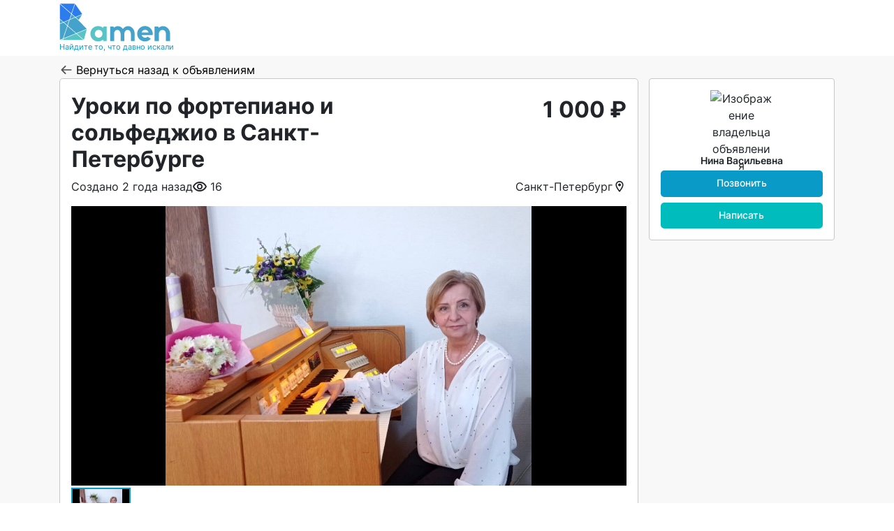

--- FILE ---
content_type: text/html;charset=UTF-8
request_url: https://bamen.ru/russia/uslugi/obuchenie/9001
body_size: 68575
content:
<!DOCTYPE html><html prefix="og: https://ogp.me/ns#" lang="ru" data-beasties-container><head>
  <meta charset="utf-8">
  <title>Уроки по фортепиано и сольфеджио в Санкт-Петербурге №9001 09.09.2023 | Bamen.ru</title>
  <base href="/">
  <meta name="viewport" content="width=device-width, initial-scale=1.0, maximum-scale=1.0, user-scalable=no">
  <meta name="description" content="Обучение. Уроки по фортепиано и сольфеджио в Санкт-Петербурге №9001. Купить, предложить, снять в аренду или найти - выбирайте на Bamen.ru.">
  <link rel="icon" type="image/png" sizes="16x16" href="assets/images/favicon/favicon-16x16.png">
  <link rel="icon" type="image/png" sizes="24x24" href="assets/images/favicon/favicon-24x24.png">
  <link rel="icon" type="image/png" sizes="32x32" href="assets/images/favicon/favicon-32x32.png">
  <link rel="icon" type="image/png" sizes="48x48" href="assets/images/favicon/favicon-48x48.png">
  <link rel="icon" type="image/png" sizes="96x96" href="assets/images/favicon/favicon-96x96.png">
  <link rel="icon" type="image/png" sizes="192x192" href="assets/images/favicon/favicon-192x192.png">
<style>html,body,button{font-family:Inter,sans-serif}@font-face{font-family:Inter;src:url("./media/Inter-Medium-S3F6RIUM.woff2") format("woff2"),url("./media/Inter-Medium-MPOMXZFK.woff") format("woff");font-weight:500;font-style:normal;font-display:swap}@font-face{font-family:Inter;src:url("./media/Inter-Black-WZ56RO2P.woff2") format("woff2"),url("./media/Inter-Black-E5AXH2WO.woff") format("woff");font-weight:900;font-style:normal;font-display:swap}@font-face{font-family:Inter;src:url("./media/Inter-ExtraBold-5DE7V4QQ.woff2") format("woff2"),url("./media/Inter-ExtraBold-AUAGR4Q3.woff") format("woff");font-weight:700;font-style:normal;font-display:swap}@font-face{font-family:Inter;src:url("./media/Inter-ExtraLight-FPE4ENGC.woff2") format("woff2"),url("./media/Inter-ExtraLight-X6ZMD2WC.woff") format("woff");font-weight:200;font-style:normal;font-display:swap}@font-face{font-family:Inter;src:url("./media/Inter-Regular-EKUNR2SB.woff2") format("woff2"),url("./media/Inter-Regular-GKGTFZPK.woff") format("woff");font-weight:400;font-style:normal;font-display:swap}@font-face{font-family:Inter;src:url("./media/Inter-SemiBold-I2VU2NQQ.woff2") format("woff2"),url("./media/Inter-SemiBold-LPQJWNLR.woff") format("woff");font-weight:600;font-style:normal;font-display:swap}@font-face{font-family:Inter;src:url("./media/Inter-Bold-DWF2S7SK.woff2") format("woff2"),url("./media/Inter-Bold-G7UYH5UH.woff") format("woff");font-weight:700;font-style:normal;font-display:swap}@font-face{font-family:Inter;src:url("./media/Inter-Light-RPIK5WH6.woff2") format("woff2"),url("./media/Inter-Light-SMCEOFQA.woff") format("woff");font-weight:300;font-style:normal;font-display:swap}@font-face{font-family:Inter;src:url("./media/Inter-Thin-F5S2KO7J.woff2") format("woff2"),url("./media/Inter-Thin-MQ5WHONY.woff") format("woff");font-weight:100;font-style:normal;font-display:swap}.btn:disabled{cursor:not-allowed;background-color:#bebebe;border:none}a.btn-primary:disabled,a.btn-primary:disabled:disabled{color:#fff;background-color:#84cce3;border-color:#84cce3;opacity:1}a.btn-primary:not(:disabled):not(.disabled){color:#fff;background-color:#0a9ac7;border-color:#0a9ac7}a.btn-primary:not(:disabled):not(.disabled):focus{color:#fff;background-color:#0a9ac7;border-color:#0a9ac7;box-shadow:none}a.btn-primary:not(:disabled):not(.disabled):hover,a.btn-primary:not(:disabled):not(.disabled):active,a.btn-primary:not(:disabled):not(.disabled):focus:active{color:#fff;background-color:#3885a8;border-color:#3885a8;box-shadow:none}a.btn-secondary:disabled,a.btn-secondary:disabled:disabled{color:#fff;background-color:#80dede;border-color:#80dede;opacity:1}a.btn-secondary:not(:disabled):not(.disabled){color:#fff;background-color:#00bcbd;border-color:#00bcbd}a.btn-secondary:not(:disabled):not(.disabled):focus{color:#fff;background-color:#00bcbd;border-color:#00bcbd;box-shadow:none}a.btn-secondary:not(:disabled):not(.disabled):hover,a.btn-secondary:not(:disabled):not(.disabled):active,a.btn-secondary:not(:disabled):not(.disabled):focus:active{color:#fff;background-color:#469ea0;border-color:#469ea0;box-shadow:none}div.dropdown-menu{position:relative;border:1px solid #c7c7c7;padding:0;overflow:hidden}div.dropdown-menu .dropdown-item:focus{outline:none}div.dropdown-menu .dropdown-item:hover{background-color:#ecfbff}div.dropdown-menu .dropdown-item:not(:last-child){border-bottom:1px solid #c7c7c7}html,body{height:100%}body{padding:env(safe-area-inset-top) env(safe-area-inset-right) 0 env(safe-area-inset-left)}.dropdown-toggle:after{display:none!important}h1{margin-top:0;margin-bottom:.5rem;font-weight:500;line-height:1.2;color:var(--bs-heading-color)}.container{--bs-gutter-x: 30px;--bs-gutter-y: 0;width:100%;padding-right:calc(var(--bs-gutter-x) * .5);padding-left:calc(var(--bs-gutter-x) * .5);margin-right:auto;margin-left:auto}@media (min-width: 576px){.container{max-width:540px}}@media (min-width: 768px){.container{max-width:720px}}@media (min-width: 992px){.container{max-width:960px}}@media (min-width: 1200px){.container{max-width:1140px}}:root{--bs-blue: #0d6efd;--bs-indigo: #6610f2;--bs-purple: #6f42c1;--bs-pink: #d63384;--bs-red: #dc3545;--bs-orange: #fd7e14;--bs-yellow: #ffc107;--bs-green: #198754;--bs-teal: #20c997;--bs-cyan: #0dcaf0;--bs-black: #000;--bs-white: #fff;--bs-gray: #6c757d;--bs-gray-dark: #343a40;--bs-gray-100: #f8f9fa;--bs-gray-200: #e9ecef;--bs-gray-300: #dee2e6;--bs-gray-400: #ced4da;--bs-gray-500: #adb5bd;--bs-gray-600: #6c757d;--bs-gray-700: #495057;--bs-gray-800: #343a40;--bs-gray-900: #212529;--bs-primary: #0a9ac7;--bs-primary:hover: #3885a8;--bs-primary:focus: #afe5f6;--bs-primary:disabled: #84cce3;--bs-secondary: #00bcbd;--bs-secondary:hover: #469ea0;--bs-secondary:focus: #b1e6e6;--bs-secondary:disabled: #80dede;--bs-light: #f8f8f8;--bs-danger: #dc3545;--bs-danger-light: #ff8587;--bs-orange: #fdc85c;--bs-success: #008000;--bs-dark-blue: #2d7bee;--bs-light-blue: #ecfbff;--bs-primary-rgb: 10, 154, 199;--bs-primary:hover-rgb: 56, 133, 168;--bs-primary:focus-rgb: 175, 229, 246;--bs-primary:disabled-rgb: 132, 204, 227;--bs-secondary-rgb: 0, 188, 189;--bs-secondary:hover-rgb: 70, 158, 160;--bs-secondary:focus-rgb: 177, 230, 230;--bs-secondary:disabled-rgb: 128, 222, 222;--bs-light-rgb: 248, 248, 248;--bs-danger-rgb: 220, 53, 69;--bs-danger-light-rgb: 255, 133, 135;--bs-orange-rgb: 253, 200, 92;--bs-success-rgb: 0, 128, 0;--bs-dark-blue-rgb: 45, 123, 238;--bs-light-blue-rgb: 236, 251, 255;--bs-primary-text-emphasis: rgb(5.2, 44, 101.2);--bs-secondary-text-emphasis: rgb(43.2, 46.8, 50);--bs-success-text-emphasis: rgb(10, 54, 33.6);--bs-info-text-emphasis: rgb(5.2, 80.8, 96);--bs-warning-text-emphasis: rgb(102, 77.2, 2.8);--bs-danger-text-emphasis: rgb(88, 21.2, 27.6);--bs-light-text-emphasis: #495057;--bs-dark-text-emphasis: #495057;--bs-primary-bg-subtle: rgb(206.6, 226, 254.6);--bs-secondary-bg-subtle: rgb(225.6, 227.4, 229);--bs-success-bg-subtle: rgb(209, 231, 220.8);--bs-info-bg-subtle: rgb(206.6, 244.4, 252);--bs-warning-bg-subtle: rgb(255, 242.6, 205.4);--bs-danger-bg-subtle: rgb(248, 214.6, 217.8);--bs-light-bg-subtle: rgb(251.5, 252, 252.5);--bs-dark-bg-subtle: #ced4da;--bs-primary-border-subtle: rgb(158.2, 197, 254.2);--bs-secondary-border-subtle: rgb(196.2, 199.8, 203);--bs-success-border-subtle: rgb(163, 207, 186.6);--bs-info-border-subtle: rgb(158.2, 233.8, 249);--bs-warning-border-subtle: rgb(255, 230.2, 155.8);--bs-danger-border-subtle: rgb(241, 174.2, 180.6);--bs-light-border-subtle: #e9ecef;--bs-dark-border-subtle: #adb5bd;--bs-white-rgb: 255, 255, 255;--bs-black-rgb: 0, 0, 0;--bs-font-sans-serif: system-ui, -apple-system, "Segoe UI", Roboto, "Helvetica Neue", "Noto Sans", "Liberation Sans", Arial, sans-serif, "Apple Color Emoji", "Segoe UI Emoji", "Segoe UI Symbol", "Noto Color Emoji";--bs-font-monospace: SFMono-Regular, Menlo, Monaco, Consolas, "Liberation Mono", "Courier New", monospace;--bs-gradient: linear-gradient(180deg, rgba(255, 255, 255, .15), rgba(255, 255, 255, 0));--bs-body-font-family: "Inter", sans-serif;--bs-body-font-size: 1rem;--bs-body-font-weight: 400;--bs-body-line-height: 1.5;--bs-body-color: #212529;--bs-body-color-rgb: 33, 37, 41;--bs-body-bg: #fff;--bs-body-bg-rgb: 255, 255, 255;--bs-emphasis-color: #000;--bs-emphasis-color-rgb: 0, 0, 0;--bs-secondary-color: rgba(33, 37, 41, .75);--bs-secondary-color-rgb: 33, 37, 41;--bs-secondary-bg: #e9ecef;--bs-secondary-bg-rgb: 233, 236, 239;--bs-tertiary-color: rgba(33, 37, 41, .5);--bs-tertiary-color-rgb: 33, 37, 41;--bs-tertiary-bg: #f8f9fa;--bs-tertiary-bg-rgb: 248, 249, 250;--bs-heading-color: inherit;--bs-link-color: #000;--bs-link-color-rgb: 0, 0, 0;--bs-link-decoration: underline;--bs-link-hover-color: black;--bs-link-hover-color-rgb: 0, 0, 0;--bs-code-color: #d63384;--bs-highlight-color: #212529;--bs-highlight-bg: rgb(255, 242.6, 205.4);--bs-border-width: 1px;--bs-border-style: solid;--bs-border-color: #c7c7c7;--bs-border-color-translucent: rgba(0, 0, 0, .175);--bs-border-radius: .25rem;--bs-border-radius-sm: .25rem;--bs-border-radius-lg: .5rem;--bs-border-radius-xl: 1rem;--bs-border-radius-xxl: 2rem;--bs-border-radius-2xl: var(--bs-border-radius-xxl);--bs-border-radius-pill: 50rem;--bs-box-shadow: 0 0 3px rgba(118, 130, 183, .1);--bs-box-shadow-sm: 0 .125rem .25rem rgba(0, 0, 0, .075);--bs-box-shadow-lg: 0 1rem 3rem rgba(0, 0, 0, .175);--bs-box-shadow-inset: inset 0 1px 2px rgba(0, 0, 0, .075);--bs-focus-ring-width: .25rem;--bs-focus-ring-opacity: .25;--bs-focus-ring-color: rgba(13, 110, 253, .25);--bs-form-valid-color: #198754;--bs-form-valid-border-color: #198754;--bs-form-invalid-color: #dc3545;--bs-form-invalid-border-color: #dc3545}*,*:before,*:after{box-sizing:border-box}@media (prefers-reduced-motion: no-preference){:root{scroll-behavior:smooth}}body{margin:0;font-family:var(--bs-body-font-family);font-size:var(--bs-body-font-size);font-weight:var(--bs-body-font-weight);line-height:var(--bs-body-line-height);color:var(--bs-body-color);text-align:var(--bs-body-text-align);background-color:var(--bs-body-bg);-webkit-text-size-adjust:100%;-webkit-tap-highlight-color:rgba(0,0,0,0)}hr{margin:.5rem 0;color:inherit;border:0;border-top:var(--bs-border-width) solid;opacity:.25}h1{margin-top:0;margin-bottom:.5rem;font-weight:500;line-height:1.2;color:var(--bs-heading-color)}h1{font-size:calc(1.375rem + 1.5vw)}@media (min-width: 1200px){h1{font-size:2.5rem}}a{color:rgba(var(--bs-link-color-rgb),var(--bs-link-opacity, 1));text-decoration:underline}a:hover{--bs-link-color-rgb: var(--bs-link-hover-color-rgb)}a:not([href]):not([class]),a:not([href]):not([class]):hover{color:inherit;text-decoration:none}img,svg{vertical-align:middle}button{border-radius:0}button:focus:not(:focus-visible){outline:0}button{margin:0;font-family:inherit;font-size:inherit;line-height:inherit}button{text-transform:none}button{-webkit-appearance:button}button:not(:disabled){cursor:pointer}.container{--bs-gutter-x: 30px;--bs-gutter-y: 0;width:100%;padding-right:calc(var(--bs-gutter-x) * .5);padding-left:calc(var(--bs-gutter-x) * .5);margin-right:auto;margin-left:auto}@media (min-width: 576px){.container{max-width:540px}}@media (min-width: 768px){.container{max-width:720px}}@media (min-width: 992px){.container{max-width:960px}}@media (min-width: 1200px){.container{max-width:1140px}}:root{--bs-breakpoint-xs: 0;--bs-breakpoint-sm: 576px;--bs-breakpoint-md: 768px;--bs-breakpoint-lg: 992px;--bs-breakpoint-xl: 1200px}.row{--bs-gutter-x: 30px;--bs-gutter-y: 0;display:flex;flex-wrap:wrap;margin-top:calc(-1 * var(--bs-gutter-y));margin-right:calc(-.5 * var(--bs-gutter-x));margin-left:calc(-.5 * var(--bs-gutter-x))}.row>*{flex-shrink:0;width:100%;max-width:100%;padding-right:calc(var(--bs-gutter-x) * .5);padding-left:calc(var(--bs-gutter-x) * .5);margin-top:var(--bs-gutter-y)}.col{flex:1 0 0}.btn{--bs-btn-padding-x: .5rem;--bs-btn-padding-y: .25rem;--bs-btn-font-family: ;--bs-btn-font-size: .875rem;--bs-btn-font-weight: 500;--bs-btn-line-height: 1;--bs-btn-color: var(--bs-body-color);--bs-btn-bg: transparent;--bs-btn-border-width: 2px;--bs-btn-border-color: transparent;--bs-btn-border-radius: .3125rem;--bs-btn-hover-border-color: transparent;--bs-btn-box-shadow: inset 0 1px 0 rgba(255, 255, 255, .15), 0 1px 1px rgba(0, 0, 0, .075);--bs-btn-disabled-opacity: 1;--bs-btn-focus-box-shadow: 0 0 0 .25rem rgba(var(--bs-btn-focus-shadow-rgb), .5);display:inline-block;padding:var(--bs-btn-padding-y) var(--bs-btn-padding-x);font-family:var(--bs-btn-font-family);font-size:var(--bs-btn-font-size);font-weight:var(--bs-btn-font-weight);line-height:var(--bs-btn-line-height);color:var(--bs-btn-color);text-align:center;text-decoration:none;vertical-align:middle;cursor:pointer;-webkit-user-select:none;user-select:none;border:var(--bs-btn-border-width) solid var(--bs-btn-border-color);border-radius:var(--bs-btn-border-radius);background-color:var(--bs-btn-bg);transition:color .15s ease-in-out,background-color .15s ease-in-out,border-color .15s ease-in-out,box-shadow .15s ease-in-out}@media (prefers-reduced-motion: reduce){.btn{transition:none}}.btn:hover{color:var(--bs-btn-hover-color);background-color:var(--bs-btn-hover-bg);border-color:var(--bs-btn-hover-border-color)}.btn:focus-visible{color:var(--bs-btn-hover-color);background-color:var(--bs-btn-hover-bg);border-color:var(--bs-btn-hover-border-color);outline:0;box-shadow:var(--bs-btn-focus-box-shadow)}.btn:first-child:active{color:var(--bs-btn-active-color);background-color:var(--bs-btn-active-bg);border-color:var(--bs-btn-active-border-color)}.btn:first-child:active:focus-visible{box-shadow:var(--bs-btn-focus-box-shadow)}.btn:disabled{color:var(--bs-btn-disabled-color);pointer-events:none;background-color:var(--bs-btn-disabled-bg);border-color:var(--bs-btn-disabled-border-color);opacity:var(--bs-btn-disabled-opacity)}.btn-primary{--bs-btn-color: #000;--bs-btn-bg: #0a9ac7;--bs-btn-border-color: #0a9ac7;--bs-btn-hover-color: #000;--bs-btn-hover-bg: rgb(46.75, 169.15, 207.4);--bs-btn-hover-border-color: rgb(34.5, 164.1, 204.6);--bs-btn-focus-shadow-rgb: 9, 131, 169;--bs-btn-active-color: #000;--bs-btn-active-bg: rgb(59, 174.2, 210.2);--bs-btn-active-border-color: rgb(34.5, 164.1, 204.6);--bs-btn-active-shadow: inset 0 3px 5px rgba(0, 0, 0, .125);--bs-btn-disabled-color: #000;--bs-btn-disabled-bg: #0a9ac7;--bs-btn-disabled-border-color: #0a9ac7}.btn-primary:hover{--bs-btn-color: #000;--bs-btn-bg: #3885a8;--bs-btn-border-color: #3885a8;--bs-btn-hover-color: #000;--bs-btn-hover-bg: rgb(85.85, 151.3, 181.05);--bs-btn-hover-border-color: rgb(75.9, 145.2, 176.7);--bs-btn-focus-shadow-rgb: 48, 113, 143;--bs-btn-active-color: #000;--bs-btn-active-bg: rgb(95.8, 157.4, 185.4);--bs-btn-active-border-color: rgb(75.9, 145.2, 176.7);--bs-btn-active-shadow: inset 0 3px 5px rgba(0, 0, 0, .125);--bs-btn-disabled-color: #000;--bs-btn-disabled-bg: #3885a8;--bs-btn-disabled-border-color: #3885a8}.btn-primary:focus{--bs-btn-color: #000;--bs-btn-bg: #afe5f6;--bs-btn-border-color: #afe5f6;--bs-btn-hover-color: #000;--bs-btn-hover-bg: rgb(187, 232.9, 247.35);--bs-btn-hover-border-color: rgb(183, 231.6, 246.9);--bs-btn-focus-shadow-rgb: 149, 195, 209;--bs-btn-active-color: #000;--bs-btn-active-bg: rgb(191, 234.2, 247.8);--bs-btn-active-border-color: rgb(183, 231.6, 246.9);--bs-btn-active-shadow: inset 0 3px 5px rgba(0, 0, 0, .125);--bs-btn-disabled-color: #000;--bs-btn-disabled-bg: #afe5f6;--bs-btn-disabled-border-color: #afe5f6}.btn-primary:disabled{--bs-btn-color: #000;--bs-btn-bg: #84cce3;--bs-btn-border-color: #84cce3;--bs-btn-hover-color: #000;--bs-btn-hover-bg: rgb(150.45, 211.65, 231.2);--bs-btn-hover-border-color: rgb(144.3, 209.1, 229.8);--bs-btn-focus-shadow-rgb: 112, 173, 193;--bs-btn-active-color: #000;--bs-btn-active-bg: rgb(156.6, 214.2, 232.6);--bs-btn-active-border-color: rgb(144.3, 209.1, 229.8);--bs-btn-active-shadow: inset 0 3px 5px rgba(0, 0, 0, .125);--bs-btn-disabled-color: #000;--bs-btn-disabled-bg: #84cce3;--bs-btn-disabled-border-color: #84cce3}.btn-secondary{--bs-btn-color: #000;--bs-btn-bg: #00bcbd;--bs-btn-border-color: #00bcbd;--bs-btn-hover-color: #000;--bs-btn-hover-bg: rgb(38.25, 198.05, 198.9);--bs-btn-hover-border-color: rgb(25.5, 194.7, 195.6);--bs-btn-focus-shadow-rgb: 0, 160, 161;--bs-btn-active-color: #000;--bs-btn-active-bg: rgb(51, 201.4, 202.2);--bs-btn-active-border-color: rgb(25.5, 194.7, 195.6);--bs-btn-active-shadow: inset 0 3px 5px rgba(0, 0, 0, .125);--bs-btn-disabled-color: #000;--bs-btn-disabled-bg: #00bcbd;--bs-btn-disabled-border-color: #00bcbd}.btn-secondary:hover{--bs-btn-color: #000;--bs-btn-bg: #469ea0;--bs-btn-border-color: #469ea0;--bs-btn-hover-color: #000;--bs-btn-hover-bg: rgb(97.75, 172.55, 174.25);--bs-btn-hover-border-color: rgb(88.5, 167.7, 169.5);--bs-btn-focus-shadow-rgb: 60, 134, 136;--bs-btn-active-color: #000;--bs-btn-active-bg: rgb(107, 177.4, 179);--bs-btn-active-border-color: rgb(88.5, 167.7, 169.5);--bs-btn-active-shadow: inset 0 3px 5px rgba(0, 0, 0, .125);--bs-btn-disabled-color: #000;--bs-btn-disabled-bg: #469ea0;--bs-btn-disabled-border-color: #469ea0}.btn-secondary:focus{--bs-btn-color: #000;--bs-btn-bg: #b1e6e6;--bs-btn-border-color: #b1e6e6;--bs-btn-hover-color: #000;--bs-btn-hover-bg: rgb(188.7, 233.75, 233.75);--bs-btn-hover-border-color: rgb(184.8, 232.5, 232.5);--bs-btn-focus-shadow-rgb: 150, 196, 196;--bs-btn-active-color: #000;--bs-btn-active-bg: rgb(192.6, 235, 235);--bs-btn-active-border-color: rgb(184.8, 232.5, 232.5);--bs-btn-active-shadow: inset 0 3px 5px rgba(0, 0, 0, .125);--bs-btn-disabled-color: #000;--bs-btn-disabled-bg: #b1e6e6;--bs-btn-disabled-border-color: #b1e6e6}.btn-secondary:disabled{--bs-btn-color: #000;--bs-btn-bg: #80dede;--bs-btn-border-color: #80dede;--bs-btn-hover-color: #000;--bs-btn-hover-bg: rgb(147.05, 226.95, 226.95);--bs-btn-hover-border-color: rgb(140.7, 225.3, 225.3);--bs-btn-focus-shadow-rgb: 109, 189, 189;--bs-btn-active-color: #000;--bs-btn-active-bg: rgb(153.4, 228.6, 228.6);--bs-btn-active-border-color: rgb(140.7, 225.3, 225.3);--bs-btn-active-shadow: inset 0 3px 5px rgba(0, 0, 0, .125);--bs-btn-disabled-color: #000;--bs-btn-disabled-bg: #80dede;--bs-btn-disabled-border-color: #80dede}.dropdown-toggle{white-space:nowrap}.dropdown-toggle:after{display:inline-block;margin-left:.255em;vertical-align:.255em;content:"";border-top:.3em solid;border-right:.3em solid transparent;border-bottom:0;border-left:.3em solid transparent}.dropdown-toggle:empty:after{margin-left:0}.dropdown-menu{--bs-dropdown-zindex: 1000;--bs-dropdown-min-width: 10rem;--bs-dropdown-padding-x: 0;--bs-dropdown-padding-y: .5rem;--bs-dropdown-spacer: .125rem;--bs-dropdown-font-size: 1rem;--bs-dropdown-color: var(--bs-body-color);--bs-dropdown-bg: var(--bs-body-bg);--bs-dropdown-border-color: var(--bs-border-color-translucent);--bs-dropdown-border-radius: var(--bs-border-radius);--bs-dropdown-border-width: var(--bs-border-width);--bs-dropdown-inner-border-radius: calc(var(--bs-border-radius) - var(--bs-border-width));--bs-dropdown-divider-bg: var(--bs-border-color-translucent);--bs-dropdown-divider-margin-y: .5rem;--bs-dropdown-box-shadow: var(--bs-box-shadow);--bs-dropdown-link-color: var(--bs-body-color);--bs-dropdown-link-hover-color: var(--bs-body-color);--bs-dropdown-link-hover-bg: var(--bs-tertiary-bg);--bs-dropdown-link-active-color: #fff;--bs-dropdown-link-active-bg: #0d6efd;--bs-dropdown-link-disabled-color: var(--bs-tertiary-color);--bs-dropdown-item-padding-x: 1rem;--bs-dropdown-item-padding-y: .25rem;--bs-dropdown-header-color: #6c757d;--bs-dropdown-header-padding-x: 1rem;--bs-dropdown-header-padding-y: .5rem;position:absolute;z-index:var(--bs-dropdown-zindex);display:none;min-width:var(--bs-dropdown-min-width);padding:var(--bs-dropdown-padding-y) var(--bs-dropdown-padding-x);margin:0;font-size:var(--bs-dropdown-font-size);color:var(--bs-dropdown-color);text-align:left;list-style:none;background-color:var(--bs-dropdown-bg);background-clip:padding-box;border:var(--bs-dropdown-border-width) solid var(--bs-dropdown-border-color);border-radius:var(--bs-dropdown-border-radius)}.dropdown-item{display:block;width:100%;padding:var(--bs-dropdown-item-padding-y) var(--bs-dropdown-item-padding-x);clear:both;font-weight:400;color:var(--bs-dropdown-link-color);text-align:inherit;text-decoration:none;white-space:nowrap;background-color:transparent;border:0;border-radius:var(--bs-dropdown-item-border-radius, 0)}.dropdown-item:hover,.dropdown-item:focus{color:var(--bs-dropdown-link-hover-color);background-color:var(--bs-dropdown-link-hover-bg)}.dropdown-item:active{color:var(--bs-dropdown-link-active-color);text-decoration:none;background-color:var(--bs-dropdown-link-active-bg)}.dropdown-item:disabled{color:var(--bs-dropdown-link-disabled-color);pointer-events:none;background-color:transparent}.card{--bs-card-spacer-y: 1rem;--bs-card-spacer-x: 1rem;--bs-card-title-spacer-y: .5rem;--bs-card-title-color: ;--bs-card-subtitle-color: ;--bs-card-border-width: var(--bs-border-width);--bs-card-border-color: var(--bs-border-color-translucent);--bs-card-border-radius: var(--bs-border-radius);--bs-card-box-shadow: ;--bs-card-inner-border-radius: calc(var(--bs-border-radius) - (var(--bs-border-width)));--bs-card-cap-padding-y: .5rem;--bs-card-cap-padding-x: 1rem;--bs-card-cap-bg: rgba(var(--bs-body-color-rgb), .03);--bs-card-cap-color: ;--bs-card-height: ;--bs-card-color: ;--bs-card-bg: var(--bs-body-bg);--bs-card-img-overlay-padding: 1rem;--bs-card-group-margin: 15px;position:relative;display:flex;flex-direction:column;min-width:0;height:var(--bs-card-height);color:var(--bs-body-color);word-wrap:break-word;background-color:var(--bs-card-bg);background-clip:border-box;border:var(--bs-card-border-width) solid var(--bs-card-border-color);border-radius:var(--bs-card-border-radius)}:root{--bs-btn-close-filter: }:root{--bs-carousel-indicator-active-bg: #fff;--bs-carousel-caption-color: #fff;--bs-carousel-control-icon-filter: }.overflow-hidden{overflow:hidden!important}.d-block{display:block!important}.d-flex{display:flex!important}.d-none{display:none!important}.w-100{width:100%!important}.flex-column{flex-direction:column!important}.my-2{margin-top:.5rem!important;margin-bottom:.5rem!important}.mt-2{margin-top:.5rem!important}.me-1{margin-right:.25rem!important}.mb-1{margin-bottom:.25rem!important}.mb-3{margin-bottom:1rem!important}.p-3{padding:1rem!important}.text-center{text-align:center!important}@media (min-width: 992px){.d-lg-block{display:block!important}.d-lg-none{display:none!important}.my-lg-3{margin-top:1rem!important;margin-bottom:1rem!important}.mt-lg-0{margin-top:0!important}.mt-lg-2{margin-top:.5rem!important}}
</style><link rel="stylesheet" href="styles-E5N6K6GK.css" media="print" onload="this.media='all'"><noscript><link rel="stylesheet" href="styles-E5N6K6GK.css"></noscript><style ng-app-id="ng">[_nghost-ng-c3783849662]{display:block;height:100%}</style><style ng-app-id="ng">[_nghost-ng-c2042691978]{display:grid;grid:auto 1fr auto/auto;min-height:100%;background-color:#f8f8f8;margin-top:2.5rem}@media (min-width: 576px){[_nghost-ng-c2042691978]{margin-top:3.125rem}}@media (min-width: 992px){[_nghost-ng-c2042691978]{margin-top:0}}.main-container-wrapper[_ngcontent-ng-c2042691978]{padding-bottom:1.875rem}</style><style ng-app-id="ng">[_nghost-ng-c2069969078]{display:flex;height:2.5rem;overflow:hidden;background-color:#fff;position:fixed;width:100%;z-index:1030;top:env(safe-area-inset-top);left:0;filter:drop-shadow(0 0 .4rem rgba(0,0,0,.05))}[_nghost-ng-c2069969078]:before{content:"";display:block;height:env(safe-area-inset-top);position:fixed;top:0;left:0;width:100%;background-color:#fff;z-index:1030}@media (min-width: 576px){[_nghost-ng-c2069969078]{height:3.125rem;filter:none}}@media (min-width: 992px){[_nghost-ng-c2069969078]{height:80px;position:static;width:auto;top:auto;left:auto;filter:none}}.header[_ngcontent-ng-c2069969078]{height:100%;display:flex;justify-content:space-between}.header__toggle[_ngcontent-ng-c2069969078]{border:none;background:none;padding:.1rem;outline:none}.header__logo[_ngcontent-ng-c2069969078]{display:flex;flex-direction:column;justify-content:center;margin-right:2.5rem;text-decoration:none}@media (min-width: 992px){.header__logo[_ngcontent-ng-c2069969078]{margin-right:0}}.header__logo-img[_ngcontent-ng-c2069969078]{width:85px}@media (min-width: 768px){.header__logo-img[_ngcontent-ng-c2069969078]{width:90px}}@media (min-width: 992px){.header__logo-img[_ngcontent-ng-c2069969078]{width:160px}}.header__logo-text[_ngcontent-ng-c2069969078]{color:#0a9ac7;font-size:.67rem}</style><style ng-app-id="ng">[_nghost-ng-c2677907863]{display:flex;flex-direction:column;background-color:#fff}.footer__info[_ngcontent-ng-c2677907863]{display:flex;flex-direction:row;align-items:center;justify-content:center;gap:.5rem}@media (min-width: 768px){.footer__info[_ngcontent-ng-c2677907863]{flex-direction:column;gap:0}}.footer__area[_ngcontent-ng-c2677907863]{font-size:.8rem;text-align:left}.footer__area[_ngcontent-ng-c2677907863]:not(:last-of-type){margin-bottom:1.5rem}@media (min-width: 768px){.footer__area[_ngcontent-ng-c2677907863]:not(:last-of-type){margin-bottom:initial}}.footer__area__name[_ngcontent-ng-c2677907863]{font-weight:500;font-size:.9rem}.footer__logo[_ngcontent-ng-c2677907863]{width:88px}.footer__img[_ngcontent-ng-c2677907863]{width:100%;height:auto}.footer__logo[_ngcontent-ng-c2677907863], .footer__area__name[_ngcontent-ng-c2677907863]{margin:auto;margin-bottom:.8rem}@media (min-width: 768px){.footer__logo[_ngcontent-ng-c2677907863], .footer__area__name[_ngcontent-ng-c2677907863]{margin-left:0}}.footer__links[_ngcontent-ng-c2677907863]{display:flex;flex-direction:column;margin-left:1rem;text-decoration:none}@media (min-width: 992px){.footer__links[_ngcontent-ng-c2677907863]{margin-left:0}}.footer__links[_ngcontent-ng-c2677907863]   a[_ngcontent-ng-c2677907863]{margin-bottom:.15rem}.footer__category-link[_ngcontent-ng-c2677907863]{margin-bottom:.15rem;cursor:pointer}.footer__category-link[_ngcontent-ng-c2677907863]:hover{color:#0a9ac7}.footer__organization[_ngcontent-ng-c2677907863], .footer__copyright[_ngcontent-ng-c2677907863]{margin-bottom:.15rem}.footer__mail[_ngcontent-ng-c2677907863], .footer__phone[_ngcontent-ng-c2677907863]{font-size:.8rem}.footer[_ngcontent-ng-c2677907863]   a[_ngcontent-ng-c2677907863]{color:inherit}.footer[_ngcontent-ng-c2677907863]   a[_ngcontent-ng-c2677907863]:hover{color:#0a9ac7;text-decoration:none}.footer[_ngcontent-ng-c2677907863]   .container[_ngcontent-ng-c2677907863]{display:flex;flex-direction:column;margin:1.5rem auto}@media (min-width: 768px){.footer[_ngcontent-ng-c2677907863]   .container[_ngcontent-ng-c2677907863]{flex-direction:row;justify-content:space-between}}</style><style ng-app-id="ng">[_nghost-ng-c2412810057]{display:inline-block}[_nghost-ng-c2412810057]   svg[_ngcontent-ng-c2412810057]{display:inline-block;vertical-align:-.125em;width:1.25em;height:1em}[_nghost-ng-c2412810057]   svg.responsible-icon[_ngcontent-ng-c2412810057]{width:55%;height:100%}</style><style ng-app-id="ng">[_nghost-ng-c31170323]{display:block}@media (min-width: 992px){[_nghost-ng-c31170323]{display:flex;flex-direction:column;gap:1rem}}.announcement-details[_ngcontent-ng-c31170323]{--bs-gutter-x: 15px;--bs-gutter-y: 0;display:flex;flex-wrap:wrap;margin-top:calc(-1 * var(--bs-gutter-y));margin-right:calc(-.5 * var(--bs-gutter-x));margin-left:calc(-.5 * var(--bs-gutter-x))}.announcement-details__card[_ngcontent-ng-c31170323]{flex-shrink:0;max-width:100%;padding-right:calc(var(--bs-gutter-x) * .5);padding-left:calc(var(--bs-gutter-x) * .5);margin-top:var(--bs-gutter-y);flex:0 0 auto;width:100%}@media (min-width: 992px){.announcement-details__card[_ngcontent-ng-c31170323]{flex:0 0 auto;width:75%}}.announcement-details__owner[_ngcontent-ng-c31170323]{flex-shrink:0;max-width:100%;padding-right:calc(var(--bs-gutter-x) * .5);padding-left:calc(var(--bs-gutter-x) * .5);margin-top:var(--bs-gutter-y);flex:0 0 auto;width:100%;min-width:0}@media (max-width: 991.98px){.announcement-details__owner[_ngcontent-ng-c31170323]{position:fixed;left:0;right:0;bottom:0;width:100%;transform:translateY(0)}}@media (min-width: 992px){.announcement-details__owner[_ngcontent-ng-c31170323]{flex:0 0 auto;width:25%;position:relative;bottom:auto;left:auto;right:auto;transform:none;transition:none}}@media (max-width: 991.98px){.announcement-details__owner--hidden[_ngcontent-ng-c31170323]{transform:translateY(100%)}}.announcement-details__return-link[_ngcontent-ng-c31170323]{display:inline-flex;font-size:1rem;text-decoration:none;align-items:center}@media (min-width: 992px){.announcement-details__return-link[_ngcontent-ng-c31170323]{margin-bottom:0}}.announcement-details__return-link[_ngcontent-ng-c31170323]   [_ngcontent-ng-c31170323]:hover{color:#0a9ac7;cursor:pointer;text-decoration:underline}.announcement-details__desktop-banners[_ngcontent-ng-c31170323]{display:none}@media (min-width: 992px){.announcement-details__desktop-banners[_ngcontent-ng-c31170323]{display:grid;gap:.5rem 0;align-content:flex-start}}.announcement-details__recommendations-title[_ngcontent-ng-c31170323]{font-size:1.125rem;font-weight:700;margin:1rem 0}@media (min-width: 992px){.announcement-details__recommendations-title[_ngcontent-ng-c31170323]{font-size:1.5rem}}.announcement-details__recommendations[_ngcontent-ng-c31170323]{display:grid;gap:1rem 15px;grid-template-columns:repeat(auto-fit,minmax(0,100%))}@media (min-width: 768px){.announcement-details__recommendations[_ngcontent-ng-c31170323]{grid-template-columns:repeat(auto-fill,minmax(218px,1fr))}}</style><meta name="og:type" content="website"><meta name="og:url" content="https://bamen.ru/russia/uslugi/obuchenie/9001"><meta name="og:site_name" content="Bamen.ru"><meta name="og:locale" content="ru_RU"><meta name="og:description" content="Обучение. Уроки по фортепиано и сольфеджио в Санкт-Петербурге №9001. Купить, предложить, снять в аренду или найти - выбирайте на Bamen.ru."><meta name="og:title" content="Уроки по фортепиано и сольфеджио в Санкт-Петербурге №9001 09.09.2023 | Bamen.ru"><meta name="og:image" content="https://buumba-public.s3.yandexcloud.net/announcements/9001/resources/93014435-4bff-42e7-8f93-0ec5290fc395.jpeg"><meta name="og:image:alt" content="Уроки по фортепиано и сольфеджио в Санкт-Петербурге №9001 09.09.2023 | Bamen.ru"><meta name="og:image:width" content="512"><meta name="og:image:height" content="512"><link rel="canonical" href="https://bamen.ru/sankt-peterburg/uslugi/obuchenie/9001"><style ng-app-id="ng">[_nghost-ng-c982429026]{display:block}@media (min-width: 992px){.announcement-details[_ngcontent-ng-c982429026]{border-radius:5px;padding:1rem;background-color:#fff;border:1px solid #c7c7c7}}.announcement-details__section[_ngcontent-ng-c982429026]{margin-bottom:.5rem;padding:.5rem 1rem;border-radius:.5rem;background-color:#fff;border:1px solid #c7c7c7}@media (min-width: 992px){.announcement-details__section[_ngcontent-ng-c982429026]{padding:0;margin:0;border-radius:0;background-color:transparent;filter:none;border:none}}.announcement-details__section-title[_ngcontent-ng-c982429026]{font-size:1rem;font-weight:700;margin-bottom:.625rem}@media (min-width: 992px){.announcement-details__section-title[_ngcontent-ng-c982429026]{font-size:1.625rem}}.announcement-details__section-main[_ngcontent-ng-c982429026]{display:grid;border-left:5px solid #00bcbd;padding:.25rem 1rem;grid-template-columns:1fr auto;grid-template-areas:"price views" "name ." "status ."}@media (min-width: 992px){.announcement-details__section-main[_ngcontent-ng-c982429026]{flex-direction:row;border-left:none;padding:.25rem 0;grid-template-areas:"name price" "status ."}}.announcement-details__name[_ngcontent-ng-c982429026], .announcement-details__price[_ngcontent-ng-c982429026]{font-size:1rem;font-weight:700}@media (min-width: 992px){.announcement-details__name[_ngcontent-ng-c982429026], .announcement-details__price[_ngcontent-ng-c982429026]{font-size:2rem;margin-bottom:.25rem}}.announcement-details__name[_ngcontent-ng-c982429026]{grid-area:name;font-weight:700;overflow:hidden;text-overflow:ellipsis}@media (min-width: 992px){.announcement-details__name[_ngcontent-ng-c982429026]{max-width:80%}}.announcement-details__price[_ngcontent-ng-c982429026]{grid-area:price;text-align:left}@media (min-width: 992px){.announcement-details__price[_ngcontent-ng-c982429026]{text-align:right;min-width:20%}}.announcement-details__status[_ngcontent-ng-c982429026]{grid-area:status;display:flex;font-size:.9rem}.announcement-details__views-mobile[_ngcontent-ng-c982429026]{font-size:.85rem}.announcement-details__owner-photo[_ngcontent-ng-c982429026]{width:45px;height:45px;border-radius:50%;margin-right:.5rem;aspect-ratio:1/1;object-fit:cover;display:block;max-width:none}.announcement-details__owner-name[_ngcontent-ng-c982429026]{font-weight:500}.announcement-details__section-information[_ngcontent-ng-c982429026]{display:none}@media (min-width: 992px){.announcement-details__section-information[_ngcontent-ng-c982429026]{display:flex;gap:.5rem}}.announcement-details__date-and-views[_ngcontent-ng-c982429026]{flex-grow:1;display:flex;gap:2rem}.announcement-details__location[_ngcontent-ng-c982429026]{display:flex;gap:.5rem}.announcement-details__gallery-wrapper[_ngcontent-ng-c982429026]{--bs-gutter-x: 15px;--bs-gutter-y: 0;display:flex;flex-wrap:wrap;margin-top:calc(-1 * var(--bs-gutter-y));margin-right:calc(-.5 * var(--bs-gutter-x));margin-left:calc(-.5 * var(--bs-gutter-x))}.announcement-details__gallery[_ngcontent-ng-c982429026]{display:none}@media (min-width: 992px){.announcement-details__gallery[_ngcontent-ng-c982429026]{flex-shrink:0;width:100%;max-width:100%;padding-right:calc(var(--bs-gutter-x) * .5);padding-left:calc(var(--bs-gutter-x) * .5);margin-top:var(--bs-gutter-y);display:block}}.announcement-details__info-group[_ngcontent-ng-c982429026]{display:flex;gap:.5rem;margin-bottom:.3125rem;font-size:.875rem}@media (min-width: 992px){.announcement-details__info-group[_ngcontent-ng-c982429026]{font-size:1rem}}.announcement-details__info-title[_ngcontent-ng-c982429026]{width:auto;font-weight:500}@media (min-width: 992px){.announcement-details__info-title[_ngcontent-ng-c982429026]{width:50%}}.announcement-details__info-value[_ngcontent-ng-c982429026]{flex-grow:1;font-weight:500;text-align:right}@media (min-width: 992px){.announcement-details__info-value[_ngcontent-ng-c982429026]{width:auto;font-weight:500;text-align:left}}.announcement-details__description[_ngcontent-ng-c982429026]{font-size:.9rem;white-space:pre-wrap;overflow-wrap:break-word}@media (min-width: 992px){.announcement-details__description[_ngcontent-ng-c982429026]{font-size:1rem}}.announcement-details__separator[_ngcontent-ng-c982429026]{color:#0a9ac7;margin:0 .15rem}</style><style ng-app-id="ng">[_nghost-ng-c23040736]{display:block}.owner-card[_ngcontent-ng-c23040736]{display:flex;border:none;background-color:transparent;flex-direction:row;justify-content:space-between}@media (min-width: 992px){.owner-card[_ngcontent-ng-c23040736]{border:1px solid #c7c7c7;background-color:#fff}}@media (min-width: 768px){.owner-card[_ngcontent-ng-c23040736]{flex-direction:column}}.owner-card__avatar[_ngcontent-ng-c23040736]{display:none}@media (min-width: 992px){.owner-card__avatar[_ngcontent-ng-c23040736]{display:flex;flex-direction:column;justify-content:center;align-items:center}}.owner-card__image[_ngcontent-ng-c23040736]{width:90px;height:90px;aspect-ratio:1/1;object-fit:cover;border-radius:50%;display:block;max-width:none}.owner-card__name[_ngcontent-ng-c23040736]{font-size:.9rem;font-weight:600}.owner-card__info[_ngcontent-ng-c23040736]{border:1px solid #c7c7c7;border-radius:.375rem;line-height:1.5rem;background-color:#fff;display:flex;justify-content:center;align-items:center}.owner-card__info--phone[_ngcontent-ng-c23040736]{border-color:#0a9ac7}.owner-card__info--phone[_ngcontent-ng-c23040736]   a[_ngcontent-ng-c23040736]{color:#0a9ac7}.owner-card__info--email[_ngcontent-ng-c23040736]{border-color:#00bcbd}.owner-card__info--email[_ngcontent-ng-c23040736]   a[_ngcontent-ng-c23040736]{color:#00bcbd}.owner-card__button[_ngcontent-ng-c23040736], .owner-card__info[_ngcontent-ng-c23040736]{height:2.35rem;padding:.25rem .5rem;font-size:.9rem;line-height:1.5rem}@media (max-width: 767.98px){.owner-card__button[_ngcontent-ng-c23040736], .owner-card__info[_ngcontent-ng-c23040736]{flex:1;filter:drop-shadow(0 .2rem .25rem rgba(0,0,0,.5))}}@media (max-width: 575.98px){.owner-card__button[_ngcontent-ng-c23040736]:not(:last-child), .owner-card__info[_ngcontent-ng-c23040736]:not(:last-child){margin-right:.5rem}}.owner-card__button[_ngcontent-ng-c23040736]:not(:last-child), .owner-card__info[_ngcontent-ng-c23040736]:not(:last-child){margin-bottom:.5rem}.owner-card__button[_ngcontent-ng-c23040736]:not([href]), .owner-card__button[_ngcontent-ng-c23040736]:not([href]):focus, .owner-card__button[_ngcontent-ng-c23040736]:not([href]):active, .owner-card__info[_ngcontent-ng-c23040736]:not([href]), .owner-card__info[_ngcontent-ng-c23040736]:not([href]):focus, .owner-card__info[_ngcontent-ng-c23040736]:not([href]):active{color:#fff}</style><style ng-app-id="ng">.gallery[_ngcontent-ng-c3131349054]{position:relative;overflow:hidden;height:400px;text-align:center;-webkit-user-select:none;user-select:none}@media (min-width: 992px){.gallery[_ngcontent-ng-c3131349054]{height:auto;text-align:left}}.gallery--fullscreen[_ngcontent-ng-c3131349054]{position:fixed;top:0;left:0;padding:2rem 0;background-color:#000;height:100%;width:100%;z-index:1060}@media (min-width: 992px){.gallery--fullscreen[_ngcontent-ng-c3131349054]{padding:2rem}}.gallery--fullscreen[_ngcontent-ng-c3131349054]   .gallery__current-resource[_ngcontent-ng-c3131349054]{height:calc(100% - 2rem)}.gallery--fullscreen[_ngcontent-ng-c3131349054]   .gallery__fullscreen-button[_ngcontent-ng-c3131349054]{right:.25rem;top:calc(env(safe-area-inset-top) + .25rem)}.gallery--fullscreen[_ngcontent-ng-c3131349054]   .gallery__resource-list-control[_ngcontent-ng-c3131349054]{display:none}.gallery__fullscreen-button[_ngcontent-ng-c3131349054]{position:absolute;right:0;top:0;padding:0 .15rem;cursor:pointer;opacity:.7;filter:drop-shadow(0 .2rem .25rem rgba(0,0,0,.5));z-index:3}.gallery__fullscreen-button[_ngcontent-ng-c3131349054]:hover{opacity:1}.gallery__resource-mini[_ngcontent-ng-c3131349054]{height:100%;width:100%;object-fit:contain;border-radius:.375rem;background-color:#000}@media (min-width: 992px){.gallery__resource-mini[_ngcontent-ng-c3131349054]{border-radius:0}}.gallery__current-resource[_ngcontent-ng-c3131349054]{filter:drop-shadow(0 0 3px rgba(118,130,183,.04));position:relative;overflow:hidden;height:400px;z-index:2;display:none}.gallery__current-resource[_ngcontent-ng-c3131349054]:hover   .gallery__control[_ngcontent-ng-c3131349054]{opacity:.9}@media (min-width: 992px){.gallery__current-resource[_ngcontent-ng-c3131349054]{filter:none;display:block}}.gallery__current-image[_ngcontent-ng-c3131349054], .gallery__current-video[_ngcontent-ng-c3131349054]{display:block;width:100%;height:100%;object-fit:contain}.gallery__current-video[_ngcontent-ng-c3131349054]{background-color:#000}.gallery__current-image[_ngcontent-ng-c3131349054]{background-color:#000;cursor:pointer}.gallery__control[_ngcontent-ng-c3131349054]{top:calc(50% - 2rem);position:absolute;width:3rem;height:4rem;display:flex;justify-content:center;align-items:center;cursor:pointer;background-color:transparent;transition:background-color .2s,opacity .2s;-webkit-user-select:none;user-select:none;z-index:3}.gallery__control--prev[_ngcontent-ng-c3131349054]{left:0;right:auto;padding-right:.5rem;border-radius:0 50% 50% 0}.gallery__control--next[_ngcontent-ng-c3131349054]{left:auto;right:0;padding-left:.5rem;border-radius:50% 0 0 50%}@media (min-width: 992px){.gallery__control[_ngcontent-ng-c3131349054]{opacity:0}.gallery__control[_ngcontent-ng-c3131349054]:hover{background-color:#00000080}}.gallery__resource-list-control[_ngcontent-ng-c3131349054]{display:flex;align-items:center;justify-content:center;position:absolute;top:calc(50% - 2rem);height:4rem;width:2rem;z-index:1}.gallery__resource-list-control--prev[_ngcontent-ng-c3131349054]{left:0;right:auto}.gallery__resource-list-control--next[_ngcontent-ng-c3131349054]{left:auto;right:0}@media (min-width: 992px){.gallery__resource-list-control[_ngcontent-ng-c3131349054]{display:none}}.gallery__resource-list[_ngcontent-ng-c3131349054]{display:inline-flex;overflow:hidden;-ms-overflow-style:none;scrollbar-width:none;width:100%;height:100%}.gallery__resource-list[_ngcontent-ng-c3131349054]::-webkit-scrollbar{display:none}@media (min-width: 992px){.gallery__resource-list[_ngcontent-ng-c3131349054]{margin-top:.2rem;width:100%;height:auto}}.gallery__resource-card[_ngcontent-ng-c3131349054]{height:100%;width:100%;flex-shrink:0}.gallery__resource-card[_ngcontent-ng-c3131349054]:not(:last-child){margin-right:1rem}@media (min-width: 992px){.gallery__resource-card[_ngcontent-ng-c3131349054]{width:85px;height:50px;cursor:pointer;border:2px solid transparent}.gallery__resource-card--active[_ngcontent-ng-c3131349054]{border-color:#0a9ac7}.gallery__resource-card[_ngcontent-ng-c3131349054]:hover{opacity:.8}.gallery__resource-card[_ngcontent-ng-c3131349054]:not(:last-child){margin-right:.2rem}}</style><style ng-app-id="ng">[_nghost-ng-c25028493]{display:flex;cursor:pointer}.item-card[_ngcontent-ng-c25028493]{position:relative;display:grid;width:100%;background-color:#fff;height:140px}@media (min-width: 768px){.item-card[_ngcontent-ng-c25028493]{height:auto}}.item-card__wrapper[_ngcontent-ng-c25028493]{display:grid;grid:"image content"/40% 1fr;text-decoration:none;overflow:hidden;border-radius:.25rem;border:1px solid #c7c7c7}@media (min-width: 768px){.item-card__wrapper[_ngcontent-ng-c25028493]{grid:"image" 170px "content" auto;border-bottom:3px solid #0a9ac7}}.item-card__wrapper[_ngcontent-ng-c25028493]:hover > .item-card__image-wrapper[_ngcontent-ng-c25028493]{filter:opacity(.9)}.item-card__wrapper--promoted[_ngcontent-ng-c25028493]{background-color:#afe5f6;border-top:2px solid #0a9ac7;border-right:2px solid #0a9ac7;border-left:2px solid #0a9ac7}@media (max-width: 767.98px){.item-card__wrapper--promoted[_ngcontent-ng-c25028493]{border-bottom:2px solid #0a9ac7}}.item-card__info[_ngcontent-ng-c25028493]{display:grid;grid:"heading" auto "fields" 1fr;align-content:flex-start;gap:.5rem;padding:.5rem 1rem}.item-card__header[_ngcontent-ng-c25028493]{grid-area:heading;position:relative;display:grid;font-size:.9rem}.item-card__header[_ngcontent-ng-c25028493]:before{position:absolute;content:"";left:-.5rem;top:.5rem;display:block;height:1.6rem;width:.125rem;background-color:#00bcbd}.item-card__title[_ngcontent-ng-c25028493], .item-card__price[_ngcontent-ng-c25028493]{height:1.15rem;line-height:1.15rem;white-space:nowrap;overflow:hidden;text-overflow:ellipsis;font-size:1rem}.item-card__title--bold[_ngcontent-ng-c25028493], .item-card__price--bold[_ngcontent-ng-c25028493]{font-weight:600}.item-card__views[_ngcontent-ng-c25028493]{position:absolute;font-size:.75rem;top:0;right:0;color:#4d4d4d}.item-card__fields[_ngcontent-ng-c25028493]{grid-area:fields;display:grid;grid-template-columns:[field-names] auto [field-content] 1fr;gap:.3rem .5rem}@media (min-width: 768px){.item-card__fields[_ngcontent-ng-c25028493]{grid-template-rows:1fr auto}}.item-card__fields-cell[_ngcontent-ng-c25028493]{font-size:.9rem;line-height:1.25rem;display:block;overflow:hidden}.item-card__fields-cell--name[_ngcontent-ng-c25028493]{grid-column:field-names}.item-card__fields-cell--content[_ngcontent-ng-c25028493]{grid-column:field-content;font-weight:600;display:-webkit-box;-webkit-line-clamp:2;-webkit-box-orient:vertical;overflow:hidden;text-overflow:ellipsis;height:min-content}.item-card__fields-cell--content[_ngcontent-ng-c25028493]:hover > .item-card__fields-cell--tooltip[_ngcontent-ng-c25028493]{display:block}.item-card__fields-cell--content[_ngcontent-ng-c25028493]:empty:before{content:"-"}.item-card__fields-cell--content[_ngcontent-ng-c25028493]:empty:hover{text-decoration:none;cursor:unset}.item-card__fields-cell--description[_ngcontent-ng-c25028493]{grid-column:1/3;max-height:2.5rem;white-space:pre-line}.item-card__fields-cell--separator[_ngcontent-ng-c25028493]{display:none;width:100%;grid-column:1/3}@media (min-width: 768px){.item-card__fields-cell--separator[_ngcontent-ng-c25028493]{display:block}}.item-card__fields-cell--tooltip[_ngcontent-ng-c25028493]{position:absolute;pointer-events:none;display:none;z-index:100;font-size:.875rem;font-weight:400;line-height:1.5;text-align:center;height:auto;background-color:#fff;color:#000;white-space:pre-wrap;padding:.4rem;opacity:.9;border-radius:.25rem}.item-card__dropdown[_ngcontent-ng-c25028493]{display:none}@media (min-width: 768px){.item-card__dropdown[_ngcontent-ng-c25028493]{display:block;position:absolute;z-index:1;top:0;right:0;padding:0 .5rem}.item-card__dropdown[_ngcontent-ng-c25028493]:hover{opacity:.8}}.item-card__image[_ngcontent-ng-c25028493]{position:absolute;width:100%;height:100%;top:50%;transform:translateY(-50%);object-fit:cover}.item-card__image-wrapper[_ngcontent-ng-c25028493]{position:relative;overflow:hidden}.mobile-disabled[_ngcontent-ng-c25028493]{pointer-events:none}@media (min-width: 768px){.mobile-disabled[_ngcontent-ng-c25028493]{pointer-events:unset}}.mobile-hidden[_ngcontent-ng-c25028493]{display:none}@media (min-width: 768px){.mobile-hidden[_ngcontent-ng-c25028493]{display:block}}</style></head>
<body><!--nghm--><script type="text/javascript" id="ng-event-dispatch-contract">(()=>{function p(t,n,r,o,e,i,f,m){return{eventType:t,event:n,targetElement:r,eic:o,timeStamp:e,eia:i,eirp:f,eiack:m}}function u(t){let n=[],r=e=>{n.push(e)};return{c:t,q:n,et:[],etc:[],d:r,h:e=>{r(p(e.type,e,e.target,t,Date.now()))}}}function s(t,n,r){for(let o=0;o<n.length;o++){let e=n[o];(r?t.etc:t.et).push(e),t.c.addEventListener(e,t.h,r)}}function c(t,n,r,o,e=window){let i=u(t);e._ejsas||(e._ejsas={}),e._ejsas[n]=i,s(i,r),s(i,o,!0)}window.__jsaction_bootstrap=c;})();
</script><script>window.__jsaction_bootstrap(document.body,"ng",["click"],["error"]);</script>
  <buum-root ng-version="20.3.7" _nghost-ng-c3783849662 ngh="10" ng-server-context="ssr"><!----><router-outlet _ngcontent-ng-c3783849662></router-outlet><ng-component _nghost-ng-c2042691978 ngh="9"><buum-header _ngcontent-ng-c2042691978 _nghost-ng-c2069969078 ngh="1"><div _ngcontent-ng-c2069969078 class="container"><div _ngcontent-ng-c2069969078 class="header"><button _ngcontent-ng-c2069969078 class="header__toggle d-block d-lg-none" jsaction="click:;"><buum-svg-icon _ngcontent-ng-c2069969078 icon="burger" _nghost-ng-c2412810057 style="width: 36px; height: 36px;" ngh="0"><svg _ngcontent-ng-c2412810057="" class="svg-icon" style="width: 36px; height: 36px;"><title _ngcontent-ng-c2412810057=""><!--ngetn--></title><desc _ngcontent-ng-c2412810057=""><!--ngetn--></desc><use _ngcontent-ng-c2412810057="" xlink:href="assets/images/sprite.svg#burger"/></svg></buum-svg-icon></button><a _ngcontent-ng-c2069969078 routerlink="/" class="header__logo" href="/" jsaction="click:;"><img _ngcontent-ng-c2069969078 src="assets/images/logo.svg" alt="Логотип Bamen" title="Логотип Bamen" class="header__logo-img"><div _ngcontent-ng-c2069969078 class="header__logo-text d-none d-lg-block">Найдите то, что давно искали</div></a><div _ngcontent-ng-c2069969078 class="header__divider"></div><!----></div></div></buum-header><div _ngcontent-ng-c2042691978 class="main-container overflow-hidden"><div _ngcontent-ng-c2042691978 class="main-container-wrapper"><div _ngcontent-ng-c2042691978 class="container"><!----><!----><!----><!--ngh=d0--><router-outlet _ngcontent-ng-c2042691978></router-outlet><ng-component _nghost-ng-c31170323 ngh="7"><a _ngcontent-ng-c31170323 class="announcement-details__return-link mt-2" href="/" jsaction="click:;"><buum-svg-icon _ngcontent-ng-c31170323 icon="arrow-left" alt="Пиктограмма назад" title="Пиктограмма назад" class="me-1" _nghost-ng-c2412810057 style="width: 20px; height: 20px;" ngh="0"><svg _ngcontent-ng-c2412810057="" class="svg-icon" style="width: 20px; height: 20px;"><title _ngcontent-ng-c2412810057="">Пиктограмма назад</title><desc _ngcontent-ng-c2412810057="">Пиктограмма назад</desc><use _ngcontent-ng-c2412810057="" xlink:href="assets/images/sprite.svg#arrow-left"/></svg></buum-svg-icon><span _ngcontent-ng-c31170323>Вернуться назад к объявлениям</span></a><!----><div _ngcontent-ng-c31170323 class="announcement-details mt-lg-0"><div _ngcontent-ng-c31170323 class="announcement-details__card"><buum-announcement-details-card _ngcontent-ng-c31170323 _nghost-ng-c982429026 ngh="3"><div _ngcontent-ng-c982429026 class="announcement-details d-flex flex-column"><div _ngcontent-ng-c982429026 class="row d-flex d-lg-none my-2"><div _ngcontent-ng-c982429026 class="col"><buum-resource-gallery _ngcontent-ng-c982429026 _nghost-ng-c3131349054 ngh="2"><div _ngcontent-ng-c3131349054 class="gallery"><!----><!----><div _ngcontent-ng-c3131349054 class="gallery__current-resource"><img _ngcontent-ng-c3131349054 class="gallery__current-image" src="https://buumba-public.s3.yandexcloud.net/announcements/9001/resources/93014435-4bff-42e7-8f93-0ec5290fc395.jpeg" alt="Уроки по фортепиано и сольфеджио в Санкт-Петербурге фото 1 Услуги Санкт-Петербург" title="Уроки по фортепиано и сольфеджио в Санкт-Петербурге фото 1 Услуги Санкт-Петербург" jsaction="click:;"><!----><!----></div><div _ngcontent-ng-c3131349054 class="gallery__resource-list"><div _ngcontent-ng-c3131349054 class="gallery__resource-card gallery__resource-card--active"><img _ngcontent-ng-c3131349054 class="gallery__resource-mini" src="https://buumba-public.s3.yandexcloud.net/announcements/9001/resources/93014435-4bff-42e7-8f93-0ec5290fc395.jpeg" alt="Уроки по фортепиано и сольфеджио в Санкт-Петербурге фото 1 Услуги Санкт-Петербург" title="Уроки по фортепиано и сольфеджио в Санкт-Петербурге фото 1 Услуги Санкт-Петербург" jsaction="click:;"><!----><!----></div><!----></div><!----><!----></div><!----></buum-resource-gallery></div></div><div _ngcontent-ng-c982429026 class="announcement-details__section announcement-details__section-main"><h1 _ngcontent-ng-c982429026 class="announcement-details__name">Уроки по фортепиано и сольфеджио в Санкт-Петербурге</h1><div _ngcontent-ng-c982429026 class="announcement-details__price"> 1&nbsp;000 ₽ </div><div _ngcontent-ng-c982429026 class="announcement-details__status">  </div><span _ngcontent-ng-c982429026 class="announcement-details__views-mobile d-lg-none"><buum-svg-icon _ngcontent-ng-c982429026 icon="eye" alt="Значок количества просмотров" title="Значок количества просмотров" _nghost-ng-c2412810057 style="width: undefinedpx; height: undefinedpx;" ngh="0"><svg _ngcontent-ng-c2412810057="" class="svg-icon"><title _ngcontent-ng-c2412810057="">Значок количества просмотров</title><desc _ngcontent-ng-c2412810057="">Значок количества просмотров</desc><use _ngcontent-ng-c2412810057="" xlink:href="assets/images/sprite.svg#eye"/></svg></buum-svg-icon> 16 </span></div><div _ngcontent-ng-c982429026 class="announcement-details__section d-block d-lg-none"><img _ngcontent-ng-c982429026 alt="Изображение владельца объявления" title="Изображение владельца объявления" fallback="assets/images/default-user-image.png" class="announcement-details__owner-photo" src jsaction="error:;"><span _ngcontent-ng-c982429026 class="announcement-details__owner-name">Нина Васильевна</span></div><!----><div _ngcontent-ng-c982429026 class="announcement-details__section announcement-details__section-information"><div _ngcontent-ng-c982429026 class="announcement-details__date-and-views"><div _ngcontent-ng-c982429026 class="announcement-details__date"> Создано 2 года назад </div><div _ngcontent-ng-c982429026><buum-svg-icon _ngcontent-ng-c982429026 icon="eye" alt="Значок количества просмотров" title="Значок количества просмотров" _nghost-ng-c2412810057 style="width: undefinedpx; height: undefinedpx;" ngh="0"><svg _ngcontent-ng-c2412810057="" class="svg-icon"><title _ngcontent-ng-c2412810057="">Значок количества просмотров</title><desc _ngcontent-ng-c2412810057="">Значок количества просмотров</desc><use _ngcontent-ng-c2412810057="" xlink:href="assets/images/sprite.svg#eye"/></svg></buum-svg-icon> 16 </div></div><div _ngcontent-ng-c982429026 class="announcement-details__location"><div _ngcontent-ng-c982429026 class="announcement-details__date"><span _ngcontent-ng-c982429026>Санкт-Петербург<!----></span><!----></div><buum-svg-icon _ngcontent-ng-c982429026 icon="pin" alt="Значок количества просмотров" title="Значок количества просмотров" _nghost-ng-c2412810057 style="width: undefinedpx; height: undefinedpx;" ngh="0"><svg _ngcontent-ng-c2412810057="" class="svg-icon"><title _ngcontent-ng-c2412810057="">Значок количества просмотров</title><desc _ngcontent-ng-c2412810057="">Значок количества просмотров</desc><use _ngcontent-ng-c2412810057="" xlink:href="assets/images/sprite.svg#pin"/></svg></buum-svg-icon></div><!----></div><div _ngcontent-ng-c982429026 class="announcement-details__gallery-wrapper my-lg-3"><buum-resource-gallery _ngcontent-ng-c982429026 class="announcement-details__gallery" _nghost-ng-c3131349054 ngh="2"><div _ngcontent-ng-c3131349054 class="gallery"><!----><!----><div _ngcontent-ng-c3131349054 class="gallery__current-resource"><img _ngcontent-ng-c3131349054 class="gallery__current-image" src="https://buumba-public.s3.yandexcloud.net/announcements/9001/resources/93014435-4bff-42e7-8f93-0ec5290fc395.jpeg" alt="Уроки по фортепиано и сольфеджио в Санкт-Петербурге фото 1 Услуги Санкт-Петербург" title="Уроки по фортепиано и сольфеджио в Санкт-Петербурге фото 1 Услуги Санкт-Петербург" jsaction="click:;"><!----><!----></div><div _ngcontent-ng-c3131349054 class="gallery__resource-list"><div _ngcontent-ng-c3131349054 class="gallery__resource-card gallery__resource-card--active"><img _ngcontent-ng-c3131349054 class="gallery__resource-mini" src="https://buumba-public.s3.yandexcloud.net/announcements/9001/resources/93014435-4bff-42e7-8f93-0ec5290fc395.jpeg" alt="Уроки по фортепиано и сольфеджио в Санкт-Петербурге фото 1 Услуги Санкт-Петербург" title="Уроки по фортепиано и сольфеджио в Санкт-Петербурге фото 1 Услуги Санкт-Петербург" jsaction="click:;"><!----><!----></div><!----></div><!----><!----></div><!----></buum-resource-gallery></div><div _ngcontent-ng-c982429026><div _ngcontent-ng-c982429026 class="announcement-details__section mt-lg-2"><div _ngcontent-ng-c982429026 class="announcement-details__section-title d-none d-lg-block">Информация</div><div _ngcontent-ng-c982429026 class="announcement-details__section-title d-block d-lg-none">Основное</div><div _ngcontent-ng-c982429026 class="announcement-details__info-group"><div _ngcontent-ng-c982429026 class="announcement-details__info-title">Категория</div><div _ngcontent-ng-c982429026 class="announcement-details__info-value"> Услуги </div></div><div _ngcontent-ng-c982429026 class="announcement-details__info-group"><div _ngcontent-ng-c982429026 class="announcement-details__info-title">Подкатегория</div><div _ngcontent-ng-c982429026 class="announcement-details__info-value"> Обучение </div></div></div><div _ngcontent-ng-c982429026 class="announcement-details__section mt-lg-2"><div _ngcontent-ng-c982429026 class="announcement-details__section-title d-block d-lg-none">Расположение</div><div _ngcontent-ng-c982429026 class="announcement-details__info-group mb-1"><div _ngcontent-ng-c982429026 class="announcement-details__info-title">Город</div><div _ngcontent-ng-c982429026 class="announcement-details__info-value"><span _ngcontent-ng-c982429026>Санкт-Петербург<!----></span><!----></div></div><div _ngcontent-ng-c982429026 class="announcement-details__info-group"><div _ngcontent-ng-c982429026 class="announcement-details__info-title">Районы</div><div _ngcontent-ng-c982429026 class="announcement-details__info-value"><span _ngcontent-ng-c982429026>Красносельский район<!----></span><!----></div></div><!----></div></div><div _ngcontent-ng-c982429026><div _ngcontent-ng-c982429026 class="announcement-details__section mt-lg-2"><div _ngcontent-ng-c982429026 class="announcement-details__section-title d-block">Характеристики</div><div _ngcontent-ng-c982429026 class="announcement-details__info-group"><div _ngcontent-ng-c982429026 class="announcement-details__info-title">Тип услуг</div><div _ngcontent-ng-c982429026 class="announcement-details__info-value">Музыка и театр</div></div><div _ngcontent-ng-c982429026 class="announcement-details__info-group"><div _ngcontent-ng-c982429026 class="announcement-details__info-title">Исполнители</div><div _ngcontent-ng-c982429026 class="announcement-details__info-value">Частные</div></div><!----></div></div><!----><div _ngcontent-ng-c982429026 class="announcement-details__section mt-lg-2"><div _ngcontent-ng-c982429026 class="announcement-details__section-title">Описание объявления</div><div _ngcontent-ng-c982429026 class="announcement-details__description font-weight-normal"> Здравствуйте!
Меня зовут Нина Васильевна. Опыт преподавания - 15 лет. Опыт работы с дошкольниками - 35 лет.
О себе: преподаватель с муз. педагогическим образованием с опытом работы (муз. школа, частные уроки, муз. рук. в детском саду).
Предлагаю обучение по программе муз. школ.
Предметы: фортепиано и сольфеджио:
- правильная постановка руки
- нотная грамота
- сольфеджио.
Помогу детям, обучающимся в муз. школе. в выполнении д/з, подготовке к экзаменам.
Работаю с детьми и взрослыми.
Занятия на вашей территории, 60 минут - одна услуга.
Разовое посещение - от 1000 руб. за услугу.
Фортепиано + сольфеджио - 1500 руб. (90 мин.).
Оплата по факту проведения урока.
Районы: М. Ленинский проспект, м. Проспект Ветеранов. </div></div><!----></div></buum-announcement-details-card><div _ngcontent-ng-c31170323><div _ngcontent-ng-c31170323 class="announcement-details__recommendations-title">Возможно вас заинтересуют</div><div _ngcontent-ng-c31170323 class="announcement-details__recommendations"><buum-announcement-item _ngcontent-ng-c31170323 _nghost-ng-c25028493 ngh="4" jsaction="click:;"><div _ngcontent-ng-c25028493 class="item-card"><div _ngcontent-ng-c25028493 ngbdropdown container="body" placement="bottom-right" class="item-card__dropdown"><div _ngcontent-ng-c25028493 ngbdropdowntoggle class="dropdown-toggle item-card__dropdown-toggle" aria-expanded="false" jsaction="click:;"><buum-svg-icon _ngcontent-ng-c25028493 icon="dots" alt="Значок еще" title="Значок еще" _nghost-ng-c2412810057 style="width: undefinedpx; height: undefinedpx;" ngh="0"><svg _ngcontent-ng-c2412810057="" class="svg-icon"><title _ngcontent-ng-c2412810057="">Значок еще</title><desc _ngcontent-ng-c2412810057="">Значок еще</desc><use _ngcontent-ng-c2412810057="" xlink:href="assets/images/sprite.svg#dots"/></svg></buum-svg-icon></div><div _ngcontent-ng-c25028493 ngbdropdownmenu class="dropdown-menu"><button _ngcontent-ng-c25028493 ngbdropdownitem class="dropdown-item" tabindex="0" jsaction="click:;">Редактирование</button><!----><!----><!----><button _ngcontent-ng-c25028493 ngbdropdownitem class="dropdown-item" tabindex="0" jsaction="click:;">Удалить</button></div></div><!----><div _ngcontent-ng-c25028493 class="item-card__wrapper" jsaction="click:;"><div _ngcontent-ng-c25028493 class="item-card__image-wrapper"><img _ngcontent-ng-c25028493 class="item-card__image" src="https://buumba-public.s3.yandexcloud.net/announcements/24671/resources/ea53dd39-d959-478d-a643-eca50b5ccdcd.jpg" alt="Курсы: Информационная безопасность, IT, Банкинг" title="Курсы: Информационная безопасность, IT, Банкинг"></div><div _ngcontent-ng-c25028493 class="item-card__info"><div _ngcontent-ng-c25028493 class="item-card__header"><div _ngcontent-ng-c25028493 class="item-card__price item-card__price--bold"> 2&nbsp;299 ₽ </div><span _ngcontent-ng-c25028493 class="item-card__views"><buum-svg-icon _ngcontent-ng-c25028493 icon="eye" alt="Значок количества просмотров" title="Значок количества просмотров" _nghost-ng-c2412810057 style="width: undefinedpx; height: undefinedpx;" ngh="0"><svg _ngcontent-ng-c2412810057="" class="svg-icon"><title _ngcontent-ng-c2412810057="">Значок количества просмотров</title><desc _ngcontent-ng-c2412810057="">Значок количества просмотров</desc><use _ngcontent-ng-c2412810057="" xlink:href="assets/images/sprite.svg#eye"/></svg></buum-svg-icon> 2 </span><div _ngcontent-ng-c25028493 class="item-card__title mobile-disabled"><a _ngcontent-ng-c25028493 style="text-decoration: none;" href="/moskva/uslugi/obuchenie/24671" jsaction="click:;"> Курсы: Информационная безопасность, IT, Банкинг </a></div></div><div _ngcontent-ng-c25028493 class="item-card__fields"><!----><div _ngcontent-ng-c25028493 class="item-card__fields-cell item-card__fields-cell--name">Категория</div><a _ngcontent-ng-c25028493 queryparamshandling="merge" class="item-card__fields-cell item-card__fields-cell--content mobile-disabled" style="text-decoration: none;" href="/russia/uslugi/obuchenie" jsaction="click:;"> Обучение </a><!----><hr _ngcontent-ng-c25028493 class="item-card__fields-cell item-card__fields-cell--separator"><div _ngcontent-ng-c25028493 class="item-card__fields-cell item-card__fields-cell--name"> Город <!----></div><div _ngcontent-ng-c25028493 class="item-card__fields-cell item-card__fields-cell--content"> Москва <!----></div><!----></div></div></div></div></buum-announcement-item><buum-announcement-item _ngcontent-ng-c31170323 _nghost-ng-c25028493 ngh="4" jsaction="click:;"><div _ngcontent-ng-c25028493 class="item-card"><div _ngcontent-ng-c25028493 ngbdropdown container="body" placement="bottom-right" class="item-card__dropdown"><div _ngcontent-ng-c25028493 ngbdropdowntoggle class="dropdown-toggle item-card__dropdown-toggle" aria-expanded="false" jsaction="click:;"><buum-svg-icon _ngcontent-ng-c25028493 icon="dots" alt="Значок еще" title="Значок еще" _nghost-ng-c2412810057 style="width: undefinedpx; height: undefinedpx;" ngh="0"><svg _ngcontent-ng-c2412810057="" class="svg-icon"><title _ngcontent-ng-c2412810057="">Значок еще</title><desc _ngcontent-ng-c2412810057="">Значок еще</desc><use _ngcontent-ng-c2412810057="" xlink:href="assets/images/sprite.svg#dots"/></svg></buum-svg-icon></div><div _ngcontent-ng-c25028493 ngbdropdownmenu class="dropdown-menu"><button _ngcontent-ng-c25028493 ngbdropdownitem class="dropdown-item" tabindex="0" jsaction="click:;">Редактирование</button><!----><!----><!----><button _ngcontent-ng-c25028493 ngbdropdownitem class="dropdown-item" tabindex="0" jsaction="click:;">Удалить</button></div></div><!----><div _ngcontent-ng-c25028493 class="item-card__wrapper" jsaction="click:;"><div _ngcontent-ng-c25028493 class="item-card__image-wrapper"><img _ngcontent-ng-c25028493 class="item-card__image" src="https://buumba-public.s3.yandexcloud.net/announcements/24664/resources/478d1f84-5529-4acb-b4a0-d6348fbeda1f.jpg" alt="Обучение корочки удостоверерие " title="Обучение корочки удостоверерие "></div><div _ngcontent-ng-c25028493 class="item-card__info"><div _ngcontent-ng-c25028493 class="item-card__header"><div _ngcontent-ng-c25028493 class="item-card__price item-card__price--bold"> 1&nbsp;000 ₽ </div><span _ngcontent-ng-c25028493 class="item-card__views"><buum-svg-icon _ngcontent-ng-c25028493 icon="eye" alt="Значок количества просмотров" title="Значок количества просмотров" _nghost-ng-c2412810057 style="width: undefinedpx; height: undefinedpx;" ngh="0"><svg _ngcontent-ng-c2412810057="" class="svg-icon"><title _ngcontent-ng-c2412810057="">Значок количества просмотров</title><desc _ngcontent-ng-c2412810057="">Значок количества просмотров</desc><use _ngcontent-ng-c2412810057="" xlink:href="assets/images/sprite.svg#eye"/></svg></buum-svg-icon> 3 </span><div _ngcontent-ng-c25028493 class="item-card__title mobile-disabled"><a _ngcontent-ng-c25028493 style="text-decoration: none;" href="/sankt-peterburg/uslugi/obuchenie/24664" jsaction="click:;"> Обучение корочки удостоверерие  </a></div></div><div _ngcontent-ng-c25028493 class="item-card__fields"><!----><div _ngcontent-ng-c25028493 class="item-card__fields-cell item-card__fields-cell--name">Категория</div><a _ngcontent-ng-c25028493 queryparamshandling="merge" class="item-card__fields-cell item-card__fields-cell--content mobile-disabled" style="text-decoration: none;" href="/russia/uslugi/obuchenie" jsaction="click:;"> Обучение </a><!----><hr _ngcontent-ng-c25028493 class="item-card__fields-cell item-card__fields-cell--separator"><div _ngcontent-ng-c25028493 class="item-card__fields-cell item-card__fields-cell--name"> Город <!----></div><div _ngcontent-ng-c25028493 class="item-card__fields-cell item-card__fields-cell--content"> Санкт-Петербург <!----></div><!----></div></div></div></div></buum-announcement-item><buum-announcement-item _ngcontent-ng-c31170323 _nghost-ng-c25028493 ngh="4" jsaction="click:;"><div _ngcontent-ng-c25028493 class="item-card"><div _ngcontent-ng-c25028493 ngbdropdown container="body" placement="bottom-right" class="item-card__dropdown"><div _ngcontent-ng-c25028493 ngbdropdowntoggle class="dropdown-toggle item-card__dropdown-toggle" aria-expanded="false" jsaction="click:;"><buum-svg-icon _ngcontent-ng-c25028493 icon="dots" alt="Значок еще" title="Значок еще" _nghost-ng-c2412810057 style="width: undefinedpx; height: undefinedpx;" ngh="0"><svg _ngcontent-ng-c2412810057="" class="svg-icon"><title _ngcontent-ng-c2412810057="">Значок еще</title><desc _ngcontent-ng-c2412810057="">Значок еще</desc><use _ngcontent-ng-c2412810057="" xlink:href="assets/images/sprite.svg#dots"/></svg></buum-svg-icon></div><div _ngcontent-ng-c25028493 ngbdropdownmenu class="dropdown-menu"><button _ngcontent-ng-c25028493 ngbdropdownitem class="dropdown-item" tabindex="0" jsaction="click:;">Редактирование</button><!----><!----><!----><button _ngcontent-ng-c25028493 ngbdropdownitem class="dropdown-item" tabindex="0" jsaction="click:;">Удалить</button></div></div><!----><div _ngcontent-ng-c25028493 class="item-card__wrapper" jsaction="click:;"><div _ngcontent-ng-c25028493 class="item-card__image-wrapper"><img _ngcontent-ng-c25028493 class="item-card__image" src="https://buumba-public.s3.yandexcloud.net/announcements/24663/resources/4224d159-6e6e-4bb0-8c9d-f7f285ffda9b.jpg" alt="Обучение Курсы Корочки" title="Обучение Курсы Корочки"></div><div _ngcontent-ng-c25028493 class="item-card__info"><div _ngcontent-ng-c25028493 class="item-card__header"><div _ngcontent-ng-c25028493 class="item-card__price item-card__price--bold"> 1&nbsp;000 ₽ </div><span _ngcontent-ng-c25028493 class="item-card__views"><buum-svg-icon _ngcontent-ng-c25028493 icon="eye" alt="Значок количества просмотров" title="Значок количества просмотров" _nghost-ng-c2412810057 style="width: undefinedpx; height: undefinedpx;" ngh="0"><svg _ngcontent-ng-c2412810057="" class="svg-icon"><title _ngcontent-ng-c2412810057="">Значок количества просмотров</title><desc _ngcontent-ng-c2412810057="">Значок количества просмотров</desc><use _ngcontent-ng-c2412810057="" xlink:href="assets/images/sprite.svg#eye"/></svg></buum-svg-icon> 2 </span><div _ngcontent-ng-c25028493 class="item-card__title mobile-disabled"><a _ngcontent-ng-c25028493 style="text-decoration: none;" href="/moskva/uslugi/obuchenie/24663" jsaction="click:;"> Обучение Курсы Корочки </a></div></div><div _ngcontent-ng-c25028493 class="item-card__fields"><!----><div _ngcontent-ng-c25028493 class="item-card__fields-cell item-card__fields-cell--name">Категория</div><a _ngcontent-ng-c25028493 queryparamshandling="merge" class="item-card__fields-cell item-card__fields-cell--content mobile-disabled" style="text-decoration: none;" href="/russia/uslugi/obuchenie" jsaction="click:;"> Обучение </a><!----><hr _ngcontent-ng-c25028493 class="item-card__fields-cell item-card__fields-cell--separator"><div _ngcontent-ng-c25028493 class="item-card__fields-cell item-card__fields-cell--name"> Город <!----></div><div _ngcontent-ng-c25028493 class="item-card__fields-cell item-card__fields-cell--content"> Москва <!----></div><!----></div></div></div></div></buum-announcement-item><buum-announcement-item _ngcontent-ng-c31170323 _nghost-ng-c25028493 ngh="4" jsaction="click:;"><div _ngcontent-ng-c25028493 class="item-card"><div _ngcontent-ng-c25028493 ngbdropdown container="body" placement="bottom-right" class="item-card__dropdown"><div _ngcontent-ng-c25028493 ngbdropdowntoggle class="dropdown-toggle item-card__dropdown-toggle" aria-expanded="false" jsaction="click:;"><buum-svg-icon _ngcontent-ng-c25028493 icon="dots" alt="Значок еще" title="Значок еще" _nghost-ng-c2412810057 style="width: undefinedpx; height: undefinedpx;" ngh="0"><svg _ngcontent-ng-c2412810057="" class="svg-icon"><title _ngcontent-ng-c2412810057="">Значок еще</title><desc _ngcontent-ng-c2412810057="">Значок еще</desc><use _ngcontent-ng-c2412810057="" xlink:href="assets/images/sprite.svg#dots"/></svg></buum-svg-icon></div><div _ngcontent-ng-c25028493 ngbdropdownmenu class="dropdown-menu"><button _ngcontent-ng-c25028493 ngbdropdownitem class="dropdown-item" tabindex="0" jsaction="click:;">Редактирование</button><!----><!----><!----><button _ngcontent-ng-c25028493 ngbdropdownitem class="dropdown-item" tabindex="0" jsaction="click:;">Удалить</button></div></div><!----><div _ngcontent-ng-c25028493 class="item-card__wrapper" jsaction="click:;"><div _ngcontent-ng-c25028493 class="item-card__image-wrapper"><img _ngcontent-ng-c25028493 class="item-card__image" src="https://buumba-public.s3.yandexcloud.net/announcements/24662/resources/3383a6c5-9c37-479e-a51f-69ee5e8d74d9.jpg" alt="Обучение Корочки Курсы" title="Обучение Корочки Курсы"></div><div _ngcontent-ng-c25028493 class="item-card__info"><div _ngcontent-ng-c25028493 class="item-card__header"><div _ngcontent-ng-c25028493 class="item-card__price item-card__price--bold"> 1&nbsp;000 ₽ </div><span _ngcontent-ng-c25028493 class="item-card__views"><buum-svg-icon _ngcontent-ng-c25028493 icon="eye" alt="Значок количества просмотров" title="Значок количества просмотров" _nghost-ng-c2412810057 style="width: undefinedpx; height: undefinedpx;" ngh="0"><svg _ngcontent-ng-c2412810057="" class="svg-icon"><title _ngcontent-ng-c2412810057="">Значок количества просмотров</title><desc _ngcontent-ng-c2412810057="">Значок количества просмотров</desc><use _ngcontent-ng-c2412810057="" xlink:href="assets/images/sprite.svg#eye"/></svg></buum-svg-icon> 2 </span><div _ngcontent-ng-c25028493 class="item-card__title mobile-disabled"><a _ngcontent-ng-c25028493 style="text-decoration: none;" href="/sankt-peterburg/uslugi/obuchenie/24662" jsaction="click:;"> Обучение Корочки Курсы </a></div></div><div _ngcontent-ng-c25028493 class="item-card__fields"><!----><div _ngcontent-ng-c25028493 class="item-card__fields-cell item-card__fields-cell--name">Категория</div><a _ngcontent-ng-c25028493 queryparamshandling="merge" class="item-card__fields-cell item-card__fields-cell--content mobile-disabled" style="text-decoration: none;" href="/russia/uslugi/obuchenie" jsaction="click:;"> Обучение </a><!----><hr _ngcontent-ng-c25028493 class="item-card__fields-cell item-card__fields-cell--separator"><div _ngcontent-ng-c25028493 class="item-card__fields-cell item-card__fields-cell--name"> Город <!----></div><div _ngcontent-ng-c25028493 class="item-card__fields-cell item-card__fields-cell--content"> Санкт-Петербург <!----></div><!----></div></div></div></div></buum-announcement-item><buum-announcement-item _ngcontent-ng-c31170323 _nghost-ng-c25028493 ngh="5" jsaction="click:;"><div _ngcontent-ng-c25028493 class="item-card"><div _ngcontent-ng-c25028493 ngbdropdown container="body" placement="bottom-right" class="item-card__dropdown"><div _ngcontent-ng-c25028493 ngbdropdowntoggle class="dropdown-toggle item-card__dropdown-toggle" aria-expanded="false" jsaction="click:;"><buum-svg-icon _ngcontent-ng-c25028493 icon="dots" alt="Значок еще" title="Значок еще" _nghost-ng-c2412810057 style="width: undefinedpx; height: undefinedpx;" ngh="0"><svg _ngcontent-ng-c2412810057="" class="svg-icon"><title _ngcontent-ng-c2412810057="">Значок еще</title><desc _ngcontent-ng-c2412810057="">Значок еще</desc><use _ngcontent-ng-c2412810057="" xlink:href="assets/images/sprite.svg#dots"/></svg></buum-svg-icon></div><div _ngcontent-ng-c25028493 ngbdropdownmenu class="dropdown-menu"><button _ngcontent-ng-c25028493 ngbdropdownitem class="dropdown-item" tabindex="0" jsaction="click:;">Редактирование</button><!----><!----><!----><button _ngcontent-ng-c25028493 ngbdropdownitem class="dropdown-item" tabindex="0" jsaction="click:;">Удалить</button></div></div><!----><div _ngcontent-ng-c25028493 class="item-card__wrapper" jsaction="click:;"><div _ngcontent-ng-c25028493 class="item-card__image-wrapper"><img _ngcontent-ng-c25028493 class="item-card__image" src="https://buumba-public.s3.yandexcloud.net/announcements/24660/resources/6e6f156c-3405-4c9c-b552-b46caa7800c0.jpg" alt="Обучение Удостоверение Курсы свидетельства" title="Обучение Удостоверение Курсы свидетельства"></div><div _ngcontent-ng-c25028493 class="item-card__info"><div _ngcontent-ng-c25028493 class="item-card__header"><div _ngcontent-ng-c25028493 class="item-card__price item-card__price--bold"> 1&nbsp;000 ₽ </div><span _ngcontent-ng-c25028493 class="item-card__views"><buum-svg-icon _ngcontent-ng-c25028493 icon="eye" alt="Значок количества просмотров" title="Значок количества просмотров" _nghost-ng-c2412810057 style="width: undefinedpx; height: undefinedpx;" ngh="0"><svg _ngcontent-ng-c2412810057="" class="svg-icon"><title _ngcontent-ng-c2412810057="">Значок количества просмотров</title><desc _ngcontent-ng-c2412810057="">Значок количества просмотров</desc><use _ngcontent-ng-c2412810057="" xlink:href="assets/images/sprite.svg#eye"/></svg></buum-svg-icon> 2 </span><div _ngcontent-ng-c25028493 class="item-card__title mobile-disabled"><a _ngcontent-ng-c25028493 style="text-decoration: none;" href="/moskva/uslugi/obuchenie/24660" jsaction="click:;"> Обучение Удостоверение Курсы свидетельства </a></div></div><div _ngcontent-ng-c25028493 class="item-card__fields"><!----><div _ngcontent-ng-c25028493 class="item-card__fields-cell item-card__fields-cell--name">Категория</div><a _ngcontent-ng-c25028493 queryparamshandling="merge" class="item-card__fields-cell item-card__fields-cell--content mobile-disabled" style="text-decoration: none;" href="/russia/uslugi/obuchenie" jsaction="click:;"> Обучение </a><!----><hr _ngcontent-ng-c25028493 class="item-card__fields-cell item-card__fields-cell--separator"><div _ngcontent-ng-c25028493 class="item-card__fields-cell item-card__fields-cell--name"> Город <!----></div><div _ngcontent-ng-c25028493 class="item-card__fields-cell item-card__fields-cell--content"> Москва <!----></div><div _ngcontent-ng-c25028493 class="item-card__fields-cell item-card__fields-cell--name mobile-hidden"> Район <!----></div><div _ngcontent-ng-c25028493 class="item-card__fields-cell item-card__fields-cell--content mobile-hidden"> Внуково <!----></div><!----></div></div></div></div></buum-announcement-item><buum-announcement-item _ngcontent-ng-c31170323 _nghost-ng-c25028493 ngh="5" jsaction="click:;"><div _ngcontent-ng-c25028493 class="item-card"><div _ngcontent-ng-c25028493 ngbdropdown container="body" placement="bottom-right" class="item-card__dropdown"><div _ngcontent-ng-c25028493 ngbdropdowntoggle class="dropdown-toggle item-card__dropdown-toggle" aria-expanded="false" jsaction="click:;"><buum-svg-icon _ngcontent-ng-c25028493 icon="dots" alt="Значок еще" title="Значок еще" _nghost-ng-c2412810057 style="width: undefinedpx; height: undefinedpx;" ngh="0"><svg _ngcontent-ng-c2412810057="" class="svg-icon"><title _ngcontent-ng-c2412810057="">Значок еще</title><desc _ngcontent-ng-c2412810057="">Значок еще</desc><use _ngcontent-ng-c2412810057="" xlink:href="assets/images/sprite.svg#dots"/></svg></buum-svg-icon></div><div _ngcontent-ng-c25028493 ngbdropdownmenu class="dropdown-menu"><button _ngcontent-ng-c25028493 ngbdropdownitem class="dropdown-item" tabindex="0" jsaction="click:;">Редактирование</button><!----><!----><!----><button _ngcontent-ng-c25028493 ngbdropdownitem class="dropdown-item" tabindex="0" jsaction="click:;">Удалить</button></div></div><!----><div _ngcontent-ng-c25028493 class="item-card__wrapper" jsaction="click:;"><div _ngcontent-ng-c25028493 class="item-card__image-wrapper"><img _ngcontent-ng-c25028493 class="item-card__image" src="https://buumba-public.s3.yandexcloud.net/announcements/11688/resources/6e5d682b-e9ec-4aff-99ee-dfdffeb16725.JPG" alt="Профессиональный переводчик и репетитор" title="Профессиональный переводчик и репетитор"></div><div _ngcontent-ng-c25028493 class="item-card__info"><div _ngcontent-ng-c25028493 class="item-card__header"><div _ngcontent-ng-c25028493 class="item-card__price item-card__price--bold"> 900 ₽ </div><span _ngcontent-ng-c25028493 class="item-card__views"><buum-svg-icon _ngcontent-ng-c25028493 icon="eye" alt="Значок количества просмотров" title="Значок количества просмотров" _nghost-ng-c2412810057 style="width: undefinedpx; height: undefinedpx;" ngh="0"><svg _ngcontent-ng-c2412810057="" class="svg-icon"><title _ngcontent-ng-c2412810057="">Значок количества просмотров</title><desc _ngcontent-ng-c2412810057="">Значок количества просмотров</desc><use _ngcontent-ng-c2412810057="" xlink:href="assets/images/sprite.svg#eye"/></svg></buum-svg-icon> 19 </span><div _ngcontent-ng-c25028493 class="item-card__title mobile-disabled"><a _ngcontent-ng-c25028493 style="text-decoration: none;" href="/saratov/uslugi/obuchenie/11688" jsaction="click:;"> Профессиональный переводчик и репетитор </a></div></div><div _ngcontent-ng-c25028493 class="item-card__fields"><!----><div _ngcontent-ng-c25028493 class="item-card__fields-cell item-card__fields-cell--name">Категория</div><a _ngcontent-ng-c25028493 queryparamshandling="merge" class="item-card__fields-cell item-card__fields-cell--content mobile-disabled" style="text-decoration: none;" href="/russia/uslugi/obuchenie" jsaction="click:;"> Обучение </a><!----><hr _ngcontent-ng-c25028493 class="item-card__fields-cell item-card__fields-cell--separator"><div _ngcontent-ng-c25028493 class="item-card__fields-cell item-card__fields-cell--name"> Город <!----></div><div _ngcontent-ng-c25028493 class="item-card__fields-cell item-card__fields-cell--content"> Саратов <!----></div><div _ngcontent-ng-c25028493 class="item-card__fields-cell item-card__fields-cell--name mobile-hidden"> Район <!----></div><div _ngcontent-ng-c25028493 class="item-card__fields-cell item-card__fields-cell--content mobile-hidden"> Фрунзенский район <!----></div><!----></div></div></div></div></buum-announcement-item><!----></div></div><!----></div><div _ngcontent-ng-c31170323 class="announcement-details__owner"><buum-announcement-owner _ngcontent-ng-c31170323 class="mb-3" _nghost-ng-c23040736 ngh="6"><div _ngcontent-ng-c23040736 class="owner-card card p-3"><div _ngcontent-ng-c23040736 class="owner-card__avatar text-center mb-1 w-100"><img _ngcontent-ng-c23040736 alt="Изображение владельца объявления" title="Изображение владельца объявления" fallback="assets/images/default-user-image.png" class="owner-card__image" src jsaction="error:;"><div _ngcontent-ng-c23040736 class="owner-card__name">Нина Васильевна</div></div><a _ngcontent-ng-c23040736 class="owner-card__button btn btn-primary" href="tel:+79111278455" jsaction="click:;"> Позвонить </a><!----><!----><a _ngcontent-ng-c23040736 class="owner-card__button btn btn-secondary" href="mailto:zav-nv@mail.ru" jsaction="click:;"> Написать </a><!----><!----></div><!----></buum-announcement-owner><div _ngcontent-ng-c31170323 class="announcement-details__desktop-banners"><!----></div></div></div><!----><!----></ng-component><!----></div></div></div><buum-footer _ngcontent-ng-c2042691978 _nghost-ng-c2677907863 ngh="8"><footer _ngcontent-ng-c2677907863 class="footer"><div _ngcontent-ng-c2677907863 class="container text-center text-md-left"><div _ngcontent-ng-c2677907863 class="footer__area"><div _ngcontent-ng-c2677907863 class="footer__logo"><a _ngcontent-ng-c2677907863 href="/"><img _ngcontent-ng-c2677907863 src="assets/images/logo.svg" alt="Логотип Bamen" title="Логотип Bamen" class="footer__img"></a></div><div _ngcontent-ng-c2677907863 class="footer__info"><div _ngcontent-ng-c2677907863 class="footer__organization">© 2021—2026 Бамен</div><div _ngcontent-ng-c2677907863 class="footer__copyright">Все права защищены</div></div></div><div _ngcontent-ng-c2677907863 class="footer__area d-none d-lg-block"><div _ngcontent-ng-c2677907863 class="footer__area__name">Компания</div><div _ngcontent-ng-c2677907863 class="footer__links"><a _ngcontent-ng-c2677907863 href="support" style="text-decoration: none;">Помощь</a></div></div><div _ngcontent-ng-c2677907863 class="footer__area d-lg-block"><div _ngcontent-ng-c2677907863 class="footer__area__name">Категории</div><div _ngcontent-ng-c2677907863 class="footer__links"><div _ngcontent-ng-c2677907863 class="footer__category-link" tabindex="0" jsaction="click:;"> Квартиры </div><div _ngcontent-ng-c2677907863 class="footer__category-link" tabindex="0" jsaction="click:;"> Грузовики и спецтехника </div><div _ngcontent-ng-c2677907863 class="footer__category-link" tabindex="0" jsaction="click:;"> Вакансии </div><div _ngcontent-ng-c2677907863 class="footer__category-link" tabindex="0" jsaction="click:;"> Ремонт и строительство </div><div _ngcontent-ng-c2677907863 class="footer__category-link" tabindex="0" jsaction="click:;"> Мебель и интерьер </div><!----></div></div><div _ngcontent-ng-c2677907863 class="footer__area d-lg-block"><div _ngcontent-ng-c2677907863 class="footer__area__name">Конфиденциальность</div><div _ngcontent-ng-c2677907863 class="footer__links"><a _ngcontent-ng-c2677907863 href="/support/privacy-policy" style="text-decoration: none;">Политика конфиденциальности</a></div></div><div _ngcontent-ng-c2677907863 class="footer__area d-lg-block"><div _ngcontent-ng-c2677907863 class="footer__area__name">Контакты</div><div _ngcontent-ng-c2677907863 class="footer__links"><a _ngcontent-ng-c2677907863 href="mailto:support@bamen.ru" class="footer__mail" style="text-decoration: none;">support@bamen.ru</a></div></div></div></footer></buum-footer></ng-component><!----><!----><!----></buum-root>
<link rel="modulepreload" href="chunk-WM7M3D3Z.js"><link rel="modulepreload" href="chunk-56ZFVDVC.js"><link rel="modulepreload" href="chunk-3Y4MT4LT.js"><link rel="modulepreload" href="chunk-FWRFVDJO.js"><link rel="modulepreload" href="chunk-L7QH7D6B.js"><link rel="modulepreload" href="chunk-GGKQXDDD.js"><link rel="modulepreload" href="chunk-PXN5Z6XL.js"><link rel="modulepreload" href="chunk-5QMJV37H.js"><link rel="modulepreload" href="chunk-RWA7OXJ7.js"><link rel="modulepreload" href="chunk-4WAQWLWE.js"><script src="polyfills-DHHU6LMO.js" type="module"></script><script src="main-7IS22G77.js" type="module"></script>
<link rel="modulepreload" href="chunk-UPTHXYPK.js">
<link rel="modulepreload" href="chunk-Z3BLUEEE.js">
<link rel="modulepreload" href="chunk-AIJXFTUG.js">
<link rel="modulepreload" href="chunk-SXZC2ZGC.js">
<link rel="modulepreload" href="chunk-5ORWHB3I.js">
<link rel="modulepreload" href="chunk-BCD4BS6U.js">
<link rel="modulepreload" href="chunk-NETKXKLO.js">
<link rel="modulepreload" href="chunk-HJRWORB2.js">
<link rel="modulepreload" href="chunk-P673TXP3.js">


<script type="application/ld+json">{"@context":"https://schema.org","@type":"BreadcrumbList","itemListElement":[{"@type":"ListItem","position":1,"item":{"@id":"https://bamen.ru/russia","name":"Главная"}},{"@type":"ListItem","position":2,"item":{"@id":"https://bamen.ru/russia/uslugi","name":"Услуги"}},{"@type":"ListItem","position":3,"item":{"@id":"https://bamen.ru/russia/uslugi/obuchenie","name":"Обучение"}},{"@type":"ListItem","position":4,"item":{"@id":"https://bamen.ru/russia/uslugi/obuchenie/9001","name":"Уроки по фортепиано и сольфеджио в Санкт-Петербурге №9001 09.09.2023 | Bamen.ru"}}]}</script><script id="ng-state" type="application/json">{"1050723966":{"b":"{\"nedvizhimost\":{\"id\":92,\"name\":\"Недвижимость\",\"imageUrl\":\"https://buumba-public.s3.yandexcloud.net/announcement-categories/realty/image.png\",\"seoInfo\":{\"title\":\"Недвижимость\",\"description\":\"Купить, продать, снять в аренду или найти - выбирайте на Bamen.ru.\",\"friendlyUrl\":\"nedvizhimost\"},\"modificationDate\":\"2024-02-20T22:37:35.80087Z\",\"children\":{\"kvartiry\":{\"id\":93,\"name\":\"Квартиры\",\"imageUrl\":\"https://buumba-public.s3.yandexcloud.net/announcement-categories/apartments/image.png\",\"seoInfo\":{\"title\":\"Квартиры\",\"description\":\"Купить, продать, снять в аренду или найти - выбирайте на Bamen.ru.\",\"friendlyUrl\":\"kvartiry\"},\"modificationDate\":\"2024-02-21T22:37:35.80087Z\",\"children\":{}},\"komnaty\":{\"id\":136,\"name\":\"Комнаты\",\"imageUrl\":\"https://buumba-public.s3.yandexcloud.net/announcement-categories/rooms/image.png\",\"seoInfo\":{\"title\":\"Комнаты\",\"description\":\"Купить, продать, снять в аренду или найти - выбирайте на Bamen.ru.\",\"friendlyUrl\":\"komnaty\"},\"modificationDate\":\"2025-08-31T13:55:55.029942Z\",\"children\":{}},\"doma,_dachi,_kottedzhi\":{\"id\":94,\"name\":\"Дома, дачи, коттеджи\",\"imageUrl\":\"https://buumba-public.s3.yandexcloud.net/announcement-categories/houses/image.png\",\"seoInfo\":{\"title\":\"Дома, дачи, коттеджи\",\"description\":\"Купить, продать, снять в аренду или найти - выбирайте на Bamen.ru.\",\"friendlyUrl\":\"doma,_dachi,_kottedzhi\"},\"modificationDate\":\"2024-02-17T22:37:35.80087Z\",\"children\":{}},\"zemelnye_uchastki\":{\"id\":95,\"name\":\"Земельные участки\",\"imageUrl\":\"https://buumba-public.s3.yandexcloud.net/announcement-categories/land-plots/image.png\",\"seoInfo\":{\"title\":\"Земельные участки\",\"description\":\"Купить, продать, снять в аренду или найти - выбирайте на Bamen.ru.\",\"friendlyUrl\":\"zemelnye_uchastki\"},\"modificationDate\":\"2024-02-18T22:37:35.80087Z\",\"children\":{}},\"garazhi_i_mashinomesta\":{\"id\":96,\"name\":\"Гаражи и машиноместа\",\"imageUrl\":\"https://buumba-public.s3.yandexcloud.net/announcement-categories/garages/image.png\",\"seoInfo\":{\"title\":\"Гаражи и машиноместа\",\"description\":\"Купить, продать, снять в аренду или найти - выбирайте на Bamen.ru.\",\"friendlyUrl\":\"garazhi_i_mashinomesta\"},\"modificationDate\":\"2024-02-22T22:37:35.80087Z\",\"children\":{}},\"kommercheskaya_nedvizhimost\":{\"id\":97,\"name\":\"Коммерческая недвижимость\",\"imageUrl\":\"https://buumba-public.s3.yandexcloud.net/announcement-categories/commercial-real-estate/image.png\",\"seoInfo\":{\"title\":\"Коммерческая недвижимость\",\"description\":\"Купить, продать, снять в аренду или найти - выбирайте на Bamen.ru.\",\"friendlyUrl\":\"kommercheskaya_nedvizhimost\"},\"modificationDate\":\"2024-02-18T22:37:35.80087Z\",\"children\":{}}}},\"transport\":{\"id\":80,\"name\":\"Транспорт\",\"imageUrl\":\"https://buumba-public.s3.yandexcloud.net/announcement-categories/transport/image.png\",\"seoInfo\":{\"title\":\"Транспорт\",\"description\":\"Купить, продать, снять в аренду или найти - выбирайте на Bamen.ru.\",\"friendlyUrl\":\"transport\"},\"modificationDate\":\"2024-02-16T22:37:35.80087Z\",\"children\":{\"avtomobili\":{\"id\":81,\"name\":\"Автомобили\",\"imageUrl\":\"https://buumba-public.s3.yandexcloud.net/announcement-categories/cars/image.png\",\"seoInfo\":{\"title\":\"Автомобили\",\"description\":\"Купить, продать, снять в аренду или найти - выбирайте на Bamen.ru.\",\"friendlyUrl\":\"avtomobili\"},\"modificationDate\":\"2024-02-18T22:37:35.80087Z\",\"children\":{}},\"mototekhnika\":{\"id\":82,\"name\":\"Мототехника\",\"imageUrl\":\"https://buumba-public.s3.yandexcloud.net/announcement-categories/motor-vehicles/image.png\",\"seoInfo\":{\"title\":\"Мототехника\",\"description\":\"Купить, продать, снять в аренду или найти - выбирайте на Bamen.ru.\",\"friendlyUrl\":\"mototekhnika\"},\"modificationDate\":\"2024-02-19T22:37:35.80087Z\",\"children\":{}},\"mototsikly\":{\"id\":83,\"name\":\"Мотоциклы\",\"imageUrl\":\"https://buumba-public.s3.yandexcloud.net/announcement-categories/motorcycles/image.png\",\"seoInfo\":{\"title\":\"Мотоциклы\",\"description\":\"Купить, продать, снять в аренду или найти - выбирайте на Bamen.ru.\",\"friendlyUrl\":\"mototsikly\"},\"modificationDate\":\"2024-02-21T22:37:35.80087Z\",\"children\":{}},\"snegokhody\":{\"id\":84,\"name\":\"Снегоходы\",\"imageUrl\":\"https://buumba-public.s3.yandexcloud.net/announcement-categories/snowmobiles/image.png\",\"seoInfo\":{\"title\":\"Снегоходы\",\"description\":\"Купить, продать, снять в аренду или найти - выбирайте на Bamen.ru.\",\"friendlyUrl\":\"snegokhody\"},\"modificationDate\":\"2024-02-22T22:37:35.80087Z\",\"children\":{}},\"gruzoviki_i_spetstekhnika\":{\"id\":85,\"name\":\"Грузовики и спецтехника\",\"imageUrl\":\"https://buumba-public.s3.yandexcloud.net/announcement-categories/trucks/image.png\",\"seoInfo\":{\"title\":\"Грузовики и спецтехника\",\"description\":\"Купить, продать, снять в аренду или найти - выбирайте на Bamen.ru.\",\"friendlyUrl\":\"gruzoviki_i_spetstekhnika\"},\"modificationDate\":\"2024-02-17T22:37:35.80087Z\",\"children\":{}},\"vodnyy_transport\":{\"id\":86,\"name\":\"Водный транспорт\",\"imageUrl\":\"https://buumba-public.s3.yandexcloud.net/announcement-categories/water-transport/image.png\",\"seoInfo\":{\"title\":\"Водный транспорт\",\"description\":\"Купить, продать, снять в аренду или найти - выбирайте на Bamen.ru.\",\"friendlyUrl\":\"vodnyy_transport\"},\"modificationDate\":\"2024-02-17T22:37:35.80087Z\",\"children\":{}},\"zapchasti_i_aksessuary\":{\"id\":87,\"name\":\"Запчасти и аксессуары\",\"imageUrl\":\"https://buumba-public.s3.yandexcloud.net/announcement-categories/spare-parts/image.png\",\"seoInfo\":{\"title\":\"Запчасти и аксессуары\",\"description\":\"Купить, продать, снять в аренду или найти - выбирайте на Bamen.ru.\",\"friendlyUrl\":\"zapchasti_i_aksessuary\"},\"modificationDate\":\"2024-02-21T22:37:35.80087Z\",\"children\":{}},\"shiny\":{\"id\":88,\"name\":\"Шины\",\"imageUrl\":\"https://buumba-public.s3.yandexcloud.net/announcement-categories/tires/image.png\",\"seoInfo\":{\"title\":\"Шины\",\"description\":\"Купить, продать, снять в аренду или найти - выбирайте на Bamen.ru.\",\"friendlyUrl\":\"shiny\"},\"modificationDate\":\"2024-02-17T22:37:35.80087Z\",\"children\":{}},\"motoshiny\":{\"id\":89,\"name\":\"Мотошины\",\"imageUrl\":\"https://buumba-public.s3.yandexcloud.net/announcement-categories/motorcycle-tires/image.png\",\"seoInfo\":{\"title\":\"Мотошины\",\"description\":\"Купить, продать, снять в аренду или найти - выбирайте на Bamen.ru.\",\"friendlyUrl\":\"motoshiny\"},\"modificationDate\":\"2024-02-18T22:37:35.80087Z\",\"children\":{}},\"diski\":{\"id\":90,\"name\":\"Диски\",\"imageUrl\":\"https://buumba-public.s3.yandexcloud.net/announcement-categories/car-disc/image.png\",\"seoInfo\":{\"title\":\"Диски\",\"description\":\"Купить, продать, снять в аренду или найти - выбирайте на Bamen.ru.\",\"friendlyUrl\":\"diski\"},\"modificationDate\":\"2024-02-18T22:37:35.80087Z\",\"children\":{}},\"kolesa\":{\"id\":91,\"name\":\"Колёса\",\"imageUrl\":\"https://buumba-public.s3.yandexcloud.net/announcement-categories/wheels/image.png\",\"seoInfo\":{\"title\":\"Колёса\",\"description\":\"Купить, продать, снять в аренду или найти - выбирайте на Bamen.ru.\",\"friendlyUrl\":\"kolesa\"},\"modificationDate\":\"2024-02-19T22:37:35.80087Z\",\"children\":{}}}},\"rabota\":{\"id\":70,\"name\":\"Работа\",\"imageUrl\":\"https://buumba-public.s3.yandexcloud.net/announcement-categories/job/image.png\",\"seoInfo\":{\"title\":\"Работа\",\"description\":\"Работа, выбор вакансий, поиск персонала с опытом и без - выбирайте на Bamen.ru.\",\"friendlyUrl\":\"rabota\"},\"modificationDate\":\"2024-02-20T22:37:35.80087Z\",\"children\":{\"vakansii\":{\"id\":71,\"name\":\"Вакансии\",\"imageUrl\":\"https://buumba-public.s3.yandexcloud.net/announcement-categories/job-openings/image.png\",\"seoInfo\":{\"title\":\"Вакансии\",\"description\":\"Работа, выбор вакансий, поиск персонала с опытом и без - выбирайте на Bamen.ru.\",\"friendlyUrl\":\"vakansii\"},\"modificationDate\":\"2024-02-22T22:37:35.80087Z\",\"children\":{}},\"rezyume\":{\"id\":72,\"name\":\"Резюме\",\"imageUrl\":\"https://buumba-public.s3.yandexcloud.net/announcement-categories/resume/image.png\",\"seoInfo\":{\"title\":\"Резюме\",\"description\":\"Работа, выбор вакансий, поиск персонала с опытом и без - выбирайте на Bamen.ru.\",\"friendlyUrl\":\"rezyume\"},\"modificationDate\":\"2024-02-20T22:37:35.80087Z\",\"children\":{}}}},\"uslugi\":{\"id\":105,\"name\":\"Услуги\",\"imageUrl\":\"https://buumba-public.s3.yandexcloud.net/announcement-categories/services/image.png\",\"seoInfo\":{\"title\":\"Услуги\",\"description\":\"Купить, предложить, снять в аренду или найти - выбирайте на Bamen.ru.\",\"friendlyUrl\":\"uslugi\"},\"modificationDate\":\"2024-02-22T22:37:35.80087Z\",\"children\":{\"remont_i_stroitelstvo\":{\"id\":106,\"name\":\"Ремонт и строительство\",\"imageUrl\":\"https://buumba-public.s3.yandexcloud.net/announcement-categories/repair-and-construction/image.png\",\"seoInfo\":{\"title\":\"Ремонт и строительство\",\"description\":\"Купить, предложить, снять в аренду или найти - выбирайте на Bamen.ru.\",\"friendlyUrl\":\"remont_i_stroitelstvo\"},\"modificationDate\":\"2024-02-20T22:37:35.80087Z\",\"children\":{}},\"master_na_chas\":{\"id\":107,\"name\":\"Мастер на час\",\"imageUrl\":\"https://buumba-public.s3.yandexcloud.net/announcement-categories/hourly-master/image.png\",\"seoInfo\":{\"title\":\"Мастер на час\",\"description\":\"Купить, предложить, снять в аренду или найти - выбирайте на Bamen.ru.\",\"friendlyUrl\":\"master_na_chas\"},\"modificationDate\":\"2024-02-19T22:37:35.80087Z\",\"children\":{}},\"perevozki\":{\"id\":108,\"name\":\"Перевозки\",\"imageUrl\":\"https://buumba-public.s3.yandexcloud.net/announcement-categories/transportation/image.png\",\"seoInfo\":{\"title\":\"Перевозки\",\"description\":\"Купить, предложить, снять в аренду или найти - выбирайте на Bamen.ru.\",\"friendlyUrl\":\"perevozki\"},\"modificationDate\":\"2024-02-18T22:37:35.80087Z\",\"children\":{}},\"krasota_i_zdorove\":{\"id\":109,\"name\":\"Красота и здоровье\",\"imageUrl\":\"https://buumba-public.s3.yandexcloud.net/announcement-categories/beauty-and-wellness/image.png\",\"seoInfo\":{\"title\":\"Красота и здоровье\",\"description\":\"Купить, предложить, снять в аренду или найти - выбирайте на Bamen.ru.\",\"friendlyUrl\":\"krasota_i_zdorove\"},\"modificationDate\":\"2024-02-21T22:37:35.80087Z\",\"children\":{}},\"kompyuternye_uslugi\":{\"id\":110,\"name\":\"Компьютерные услуги\",\"imageUrl\":\"https://buumba-public.s3.yandexcloud.net/announcement-categories/computer-services/image.png\",\"seoInfo\":{\"title\":\"Компьютерные услуги\",\"description\":\"Купить, предложить, снять в аренду или найти - выбирайте на Bamen.ru.\",\"friendlyUrl\":\"kompyuternye_uslugi\"},\"modificationDate\":\"2024-02-22T22:37:35.80087Z\",\"children\":{}},\"avtouslugi\":{\"id\":111,\"name\":\"Автоуслуги\",\"imageUrl\":\"https://buumba-public.s3.yandexcloud.net/announcement-categories/car-services/image.png\",\"seoInfo\":{\"title\":\"Автоуслуги\",\"description\":\"Купить, предложить, снять в аренду или найти - выбирайте на Bamen.ru.\",\"friendlyUrl\":\"avtouslugi\"},\"modificationDate\":\"2024-02-22T22:37:35.80087Z\",\"children\":{}},\"remont_tekhniki\":{\"id\":112,\"name\":\"Ремонт техники\",\"imageUrl\":\"https://buumba-public.s3.yandexcloud.net/announcement-categories/equipment-repair/image.png\",\"seoInfo\":{\"title\":\"Ремонт техники\",\"description\":\"Купить, предложить, снять в аренду или найти - выбирайте на Bamen.ru.\",\"friendlyUrl\":\"remont_tekhniki\"},\"modificationDate\":\"2024-02-22T22:37:35.80087Z\",\"children\":{}},\"obuchenie\":{\"id\":113,\"name\":\"Обучение\",\"imageUrl\":\"https://buumba-public.s3.yandexcloud.net/announcement-categories/training/image.png\",\"seoInfo\":{\"title\":\"Обучение\",\"description\":\"Купить, предложить, снять в аренду или найти - выбирайте на Bamen.ru.\",\"friendlyUrl\":\"obuchenie\"},\"modificationDate\":\"2024-02-16T22:37:35.80087Z\",\"children\":{}},\"delovye_uslugi\":{\"id\":114,\"name\":\"Деловые услуги\",\"imageUrl\":\"https://buumba-public.s3.yandexcloud.net/announcement-categories/business-services/image.png\",\"seoInfo\":{\"title\":\"Деловые услуги\",\"description\":\"Купить, предложить, снять в аренду или найти - выбирайте на Bamen.ru.\",\"friendlyUrl\":\"delovye_uslugi\"},\"modificationDate\":\"2024-02-20T22:37:35.80087Z\",\"children\":{}},\"organizatsiya_prazdnikov\":{\"id\":115,\"name\":\"Организация праздников\",\"imageUrl\":\"https://buumba-public.s3.yandexcloud.net/announcement-categories/holiday-planning/image.png\",\"seoInfo\":{\"title\":\"Организация праздников\",\"description\":\"Купить, предложить, снять в аренду или найти - выбирайте на Bamen.ru.\",\"friendlyUrl\":\"organizatsiya_prazdnikov\"},\"modificationDate\":\"2024-02-19T22:37:35.80087Z\",\"children\":{}},\"foto_i_video_semka\":{\"id\":116,\"name\":\"Фото и видео съемка\",\"imageUrl\":\"https://buumba-public.s3.yandexcloud.net/announcement-categories/photo-video/image.png\",\"seoInfo\":{\"title\":\"Фото и видео съемка\",\"description\":\"Купить, предложить, снять в аренду или найти - выбирайте на Bamen.ru.\",\"friendlyUrl\":\"foto_i_video_semka\"},\"modificationDate\":\"2024-02-20T22:37:35.80087Z\",\"children\":{}},\"klining\":{\"id\":117,\"name\":\"Клининг\",\"imageUrl\":\"https://buumba-public.s3.yandexcloud.net/announcement-categories/cleaning/image.png\",\"seoInfo\":{\"title\":\"Клининг\",\"description\":\"Купить, предложить, снять в аренду или найти - выбирайте на Bamen.ru.\",\"friendlyUrl\":\"klining\"},\"modificationDate\":\"2024-02-22T22:37:35.80087Z\",\"children\":{}},\"ukhod_za_zhivotnymi\":{\"id\":118,\"name\":\"Уход за животными\",\"imageUrl\":\"https://buumba-public.s3.yandexcloud.net/announcement-categories/animal-care/image.png\",\"seoInfo\":{\"title\":\"Уход за животными\",\"description\":\"Купить, предложить, снять в аренду или найти - выбирайте на Bamen.ru.\",\"friendlyUrl\":\"ukhod_za_zhivotnymi\"},\"modificationDate\":\"2024-02-19T22:37:35.80087Z\",\"children\":{}},\"drygie-uslugi\":{\"id\":137,\"name\":\"Другие услуги\",\"imageUrl\":\"https://buumba-public.s3.yandexcloud.net/announcement-categories/other-services/image.png\",\"seoInfo\":{\"title\":\"Другие услуги\",\"description\":\"Купить, продать, снять в аренду или найти - выбирайте на Bamen.ru.\",\"friendlyUrl\":\"drygie-uslugi\"},\"modificationDate\":\"2025-08-31T13:55:55.029942Z\",\"children\":{}}}},\"lichnye_veshchi\":{\"id\":73,\"name\":\"Личные вещи\",\"imageUrl\":\"https://buumba-public.s3.yandexcloud.net/announcement-categories/personal-belongings/image.png\",\"seoInfo\":{\"title\":\"Личные вещи\",\"description\":\"Купить, продать или найти - выбирайте на Bamen.ru.\",\"friendlyUrl\":\"lichnye_veshchi\"},\"modificationDate\":\"2024-02-21T22:37:35.80087Z\",\"children\":{\"odezhda\":{\"id\":74,\"name\":\"Одежда\",\"imageUrl\":\"https://buumba-public.s3.yandexcloud.net/announcement-categories/cloth/image.png\",\"seoInfo\":{\"title\":\"Одежда\",\"description\":\"Купить, продать или найти - выбирайте на Bamen.ru.\",\"friendlyUrl\":\"odezhda\"},\"modificationDate\":\"2024-02-18T22:37:35.80087Z\",\"children\":{}},\"obuv\":{\"id\":75,\"name\":\"Обувь\",\"imageUrl\":\"https://buumba-public.s3.yandexcloud.net/announcement-categories/shoes/image.png\",\"seoInfo\":{\"title\":\"Обувь\",\"description\":\"Купить, продать или найти - выбирайте на Bamen.ru.\",\"friendlyUrl\":\"obuv\"},\"modificationDate\":\"2024-02-17T22:37:35.80087Z\",\"children\":{}},\"dlya_budushchikh_mam\":{\"id\":76,\"name\":\"Для будущих мам\",\"imageUrl\":\"https://buumba-public.s3.yandexcloud.net/announcement-categories/for-expectant-mothers/image.png\",\"seoInfo\":{\"title\":\"Для будущих мам\",\"description\":\"Купить, продать или найти - выбирайте на Bamen.ru.\",\"friendlyUrl\":\"dlya_budushchikh_mam\"},\"modificationDate\":\"2024-02-16T22:37:35.80087Z\",\"children\":{}},\"detskie_tovary\":{\"id\":77,\"name\":\"Детские товары\",\"imageUrl\":\"https://buumba-public.s3.yandexcloud.net/announcement-categories/baby-products/image.png\",\"seoInfo\":{\"title\":\"Детские товары\",\"description\":\"Купить, продать или найти - выбирайте на Bamen.ru.\",\"friendlyUrl\":\"detskie_tovary\"},\"modificationDate\":\"2024-02-16T22:37:35.80087Z\",\"children\":{}},\"lichnye_veshchi\":{\"id\":78,\"name\":\"Уход и материалы\",\"imageUrl\":\"https://buumba-public.s3.yandexcloud.net/announcement-categories/care-and-materials/image.png\",\"seoInfo\":{\"title\":\"Уход и материалы\",\"description\":\"Купить, продать или найти - выбирайте на Bamen.ru.\",\"friendlyUrl\":\"lichnye_veshchi\"},\"modificationDate\":\"2024-02-16T22:37:35.80087Z\",\"children\":{}},\"aksessuary\":{\"id\":79,\"name\":\"Аксессуары\",\"imageUrl\":\"https://buumba-public.s3.yandexcloud.net/announcement-categories/accessories/image.png\",\"seoInfo\":{\"title\":\"Аксессуары\",\"description\":\"Купить, продать или найти - выбирайте на Bamen.ru.\",\"friendlyUrl\":\"aksessuary\"},\"modificationDate\":\"2024-02-18T22:37:35.80087Z\",\"children\":{}}}},\"dlya_doma_i_dachi\":{\"id\":98,\"name\":\"Для дома и дачи\",\"imageUrl\":\"https://buumba-public.s3.yandexcloud.net/announcement-categories/for-home-and-country-house/image.png\",\"seoInfo\":{\"title\":\"Для дома и дачи\",\"description\":\"Купить, продать или найти - выбирайте на Bamen.ru.\",\"friendlyUrl\":\"dlya_doma_i_dachi\"},\"modificationDate\":\"2024-02-16T22:37:35.80087Z\",\"children\":{\"mebel_i_interer\":{\"id\":99,\"name\":\"Мебель и интерьер\",\"imageUrl\":\"https://buumba-public.s3.yandexcloud.net/announcement-categories/furniture-interiors/image.png\",\"seoInfo\":{\"title\":\"Мебель и интерьер\",\"description\":\"Купить, продать или найти - выбирайте на Bamen.ru.\",\"friendlyUrl\":\"mebel_i_interer\"},\"modificationDate\":\"2024-02-22T22:37:35.80087Z\",\"children\":{}},\"rasteniya\":{\"id\":100,\"name\":\"Растения\",\"imageUrl\":\"https://buumba-public.s3.yandexcloud.net/announcement-categories/plants/image.png\",\"seoInfo\":{\"title\":\"Растения\",\"description\":\"Купить, продать или найти - выбирайте на Bamen.ru.\",\"friendlyUrl\":\"rasteniya\"},\"modificationDate\":\"2024-02-20T22:37:35.80087Z\",\"children\":{}},\"okhrannye_kompleksy\":{\"id\":101,\"name\":\"Охранные комплексы\",\"imageUrl\":\"https://buumba-public.s3.yandexcloud.net/announcement-categories/security-facilities/image.png\",\"seoInfo\":{\"title\":\"Охранные комплексы\",\"description\":\"Купить, продать или найти - выбирайте на Bamen.ru.\",\"friendlyUrl\":\"okhrannye_kompleksy\"},\"modificationDate\":\"2024-02-17T22:37:35.80087Z\",\"children\":{}},\"sadovaya_mebel\":{\"id\":102,\"name\":\"Садовая мебель\",\"imageUrl\":\"https://buumba-public.s3.yandexcloud.net/announcement-categories/garden-furniture/image.png\",\"seoInfo\":{\"title\":\"Садовая мебель\",\"description\":\"Купить, продать или найти - выбирайте на Bamen.ru.\",\"friendlyUrl\":\"sadovaya_mebel\"},\"modificationDate\":\"2024-02-22T22:37:35.80087Z\",\"children\":{}},\"vse_dlya_remonta\":{\"id\":103,\"name\":\"Все для ремонта\",\"imageUrl\":\"https://buumba-public.s3.yandexcloud.net/announcement-categories/everything-for-renovation/image.png\",\"seoInfo\":{\"title\":\"Все для ремонта\",\"description\":\"Купить, продать или найти - выбирайте на Bamen.ru.\",\"friendlyUrl\":\"vse_dlya_remonta\"},\"modificationDate\":\"2024-02-19T22:37:35.80087Z\",\"children\":{}},\"tovary_dlya_kukhni\":{\"id\":104,\"name\":\"Товары для кухни\",\"imageUrl\":\"https://buumba-public.s3.yandexcloud.net/announcement-categories/kitchen-products/image.png\",\"seoInfo\":{\"title\":\"Товары для кухни\",\"description\":\"Купить, продать или найти - выбирайте на Bamen.ru.\",\"friendlyUrl\":\"tovary_dlya_kukhni\"},\"modificationDate\":\"2024-02-19T22:37:35.80087Z\",\"children\":{}}}},\"bytovaya_elektronika\":{\"id\":119,\"name\":\"Бытовая электроника\",\"imageUrl\":\"https://buumba-public.s3.yandexcloud.net/announcement-categories/electronics/image.png\",\"seoInfo\":{\"title\":\"Бытовая электроника\",\"description\":\"Купить, продать или найти - выбирайте на Bamen.ru.\",\"friendlyUrl\":\"bytovaya_elektronika\"},\"modificationDate\":\"2024-02-22T22:37:35.80087Z\",\"children\":{\"dlya_doma\":{\"id\":120,\"name\":\"Для дома\",\"imageUrl\":\"https://buumba-public.s3.yandexcloud.net/announcement-categories/at-home/image.png\",\"seoInfo\":{\"title\":\"Для дома\",\"description\":\"Купить, продать или найти - выбирайте на Bamen.ru.\",\"friendlyUrl\":\"dlya_doma\"},\"modificationDate\":\"2024-02-18T22:37:35.80087Z\",\"children\":{}},\"audio_i_video\":{\"id\":121,\"name\":\"Аудио и видео\",\"imageUrl\":\"https://buumba-public.s3.yandexcloud.net/announcement-categories/audio-video/image.png\",\"seoInfo\":{\"title\":\"Аудио и видео\",\"description\":\"Купить, продать или найти - выбирайте на Bamen.ru.\",\"friendlyUrl\":\"audio_i_video\"},\"modificationDate\":\"2024-02-16T22:37:35.80087Z\",\"children\":{}},\"igry_i_pristavki\":{\"id\":122,\"name\":\"Игры и приставки\",\"imageUrl\":\"https://buumba-public.s3.yandexcloud.net/announcement-categories/games-consoles/image.png\",\"seoInfo\":{\"title\":\"Игры и приставки\",\"description\":\"Купить, продать или найти - выбирайте на Bamen.ru.\",\"friendlyUrl\":\"igry_i_pristavki\"},\"modificationDate\":\"2024-02-16T22:37:35.80087Z\",\"children\":{}},\"kompyutery_i_noutbuki\":{\"id\":123,\"name\":\"Компьютеры и ноутбуки\",\"imageUrl\":\"https://buumba-public.s3.yandexcloud.net/announcement-categories/computers-and-laptops/image.png\",\"seoInfo\":{\"title\":\"Компьютеры и ноутбуки\",\"description\":\"Купить, продать или найти - выбирайте на Bamen.ru.\",\"friendlyUrl\":\"kompyutery_i_noutbuki\"},\"modificationDate\":\"2024-02-23T22:37:35.80087Z\",\"children\":{}},\"orgtekhnika\":{\"id\":124,\"name\":\"Оргтехника\",\"imageUrl\":\"https://buumba-public.s3.yandexcloud.net/announcement-categories/office-equipment/image.png\",\"seoInfo\":{\"title\":\"Оргтехника\",\"description\":\"Купить, продать или найти - выбирайте на Bamen.ru.\",\"friendlyUrl\":\"orgtekhnika\"},\"modificationDate\":\"2024-02-16T22:37:35.80087Z\",\"children\":{}},\"komplektuyushchie\":{\"id\":125,\"name\":\"Комплектующие\",\"imageUrl\":\"https://buumba-public.s3.yandexcloud.net/announcement-categories/electronic-accessories/image.png\",\"seoInfo\":{\"title\":\"Комплектующие\",\"description\":\"Купить, продать или найти - выбирайте на Bamen.ru.\",\"friendlyUrl\":\"komplektuyushchie\"},\"modificationDate\":\"2024-02-18T22:37:35.80087Z\",\"children\":{}},\"telefony_i_gadzhety\":{\"id\":126,\"name\":\"Телефоны и гаджеты\",\"imageUrl\":\"https://buumba-public.s3.yandexcloud.net/announcement-categories/telephones-gadgets/image.png\",\"seoInfo\":{\"title\":\"Телефоны и гаджеты\",\"description\":\"Купить, продать или найти - выбирайте на Bamen.ru.\",\"friendlyUrl\":\"telefony_i_gadzhety\"},\"modificationDate\":\"2024-02-17T22:37:35.80087Z\",\"children\":{}},\"aksessuary\":{\"id\":127,\"name\":\"Расходники\",\"imageUrl\":\"https://buumba-public.s3.yandexcloud.net/announcement-categories/consumables/image.png\",\"seoInfo\":{\"title\":\"Расходники\",\"description\":\"Купить, продать или найти - выбирайте на Bamen.ru.\",\"friendlyUrl\":\"aksessuary\"},\"modificationDate\":\"2024-02-18T22:37:35.80087Z\",\"children\":{}},\"drygaya-electronika\":{\"id\":138,\"name\":\"Другая бытовая электроника\",\"imageUrl\":\"https://buumba-public.s3.yandexcloud.net/announcement-categories/other-electronics/image.png\",\"seoInfo\":{\"title\":\"Другая бытовая электроника\",\"description\":\"Купить, продать, снять в аренду или найти - выбирайте на Bamen.ru.\",\"friendlyUrl\":\"drygaya-electronika\"},\"modificationDate\":\"2025-08-31T13:55:55.029942Z\",\"children\":{}}}},\"uvlecheniya_i_otdykh\":{\"id\":128,\"name\":\"Увлечения и отдых\",\"imageUrl\":\"https://buumba-public.s3.yandexcloud.net/announcement-categories/hobby/image.png\",\"seoInfo\":{\"title\":\"Увлечения и отдых\",\"description\":\"Купить, продать или найти - выбирайте на Bamen.ru.\",\"friendlyUrl\":\"uvlecheniya_i_otdykh\"},\"modificationDate\":\"2024-02-21T22:37:35.80087Z\",\"children\":{\"bilety_i_puteshestviya\":{\"id\":129,\"name\":\"Билеты и путешествия\",\"imageUrl\":\"https://buumba-public.s3.yandexcloud.net/announcement-categories/travel-tickets/image.png\",\"seoInfo\":{\"title\":\"Билеты и путешествия\",\"description\":\"Купить, продать или найти - выбирайте на Bamen.ru.\",\"friendlyUrl\":\"bilety_i_puteshestviya\"},\"modificationDate\":\"2024-02-23T22:37:35.80087Z\",\"children\":{}},\"okhota_i_rybalka\":{\"id\":130,\"name\":\"Охота и рыбалка\",\"imageUrl\":\"https://buumba-public.s3.yandexcloud.net/announcement-categories/hunting-fishing/image.png\",\"seoInfo\":{\"title\":\"Охота и рыбалка\",\"description\":\"Купить, продать или найти - выбирайте на Bamen.ru.\",\"friendlyUrl\":\"okhota_i_rybalka\"},\"modificationDate\":\"2024-02-16T22:37:35.80087Z\",\"children\":{}},\"sport\":{\"id\":131,\"name\":\"Спорт\",\"imageUrl\":\"https://buumba-public.s3.yandexcloud.net/announcement-categories/sports/image.png\",\"seoInfo\":{\"title\":\"Спорт\",\"description\":\"Купить, продать или найти - выбирайте на Bamen.ru.\",\"friendlyUrl\":\"sport\"},\"modificationDate\":\"2024-02-21T22:37:35.80087Z\",\"children\":{}},\"knigi_i_zhurnaly\":{\"id\":132,\"name\":\"Книги и журналы\",\"imageUrl\":\"https://buumba-public.s3.yandexcloud.net/announcement-categories/books-magazines/image.png\",\"seoInfo\":{\"title\":\"Книги и журналы\",\"description\":\"Купить, продать или найти - выбирайте на Bamen.ru.\",\"friendlyUrl\":\"knigi_i_zhurnaly\"},\"modificationDate\":\"2024-02-22T22:37:35.80087Z\",\"children\":{}},\"collections\":{\"id\":139,\"name\":\"Коллекции\",\"imageUrl\":\"https://buumba-public.s3.yandexcloud.net/announcement-categories/collections/image.png\",\"seoInfo\":{\"title\":\"Коллекции\",\"description\":\"Купить, продать, снять в аренду или найти - выбирайте на Bamen.ru.\",\"friendlyUrl\":\"collections\"},\"modificationDate\":\"2025-08-31T13:55:55.029942Z\",\"children\":{}},\"muzykalnye_instrumenty\":{\"id\":133,\"name\":\"Музыкальные инструменты\",\"imageUrl\":\"https://buumba-public.s3.yandexcloud.net/announcement-categories/musical-instruments/image.png\",\"seoInfo\":{\"title\":\"Музыкальные инструменты\",\"description\":\"Купить, продать или найти - выбирайте на Bamen.ru.\",\"friendlyUrl\":\"muzykalnye_instrumenty\"},\"modificationDate\":\"2024-02-18T22:37:35.80087Z\",\"children\":{}}}},\"produkty_pitaniya\":{\"id\":134,\"name\":\"Продукты питания\",\"imageUrl\":\"https://buumba-public.s3.yandexcloud.net/announcement-categories/groceries/image.png\",\"seoInfo\":{\"title\":\"Продукты питания\",\"description\":\"Купить, продать или найти - выбирайте на Bamen.ru.\",\"friendlyUrl\":\"produkty_pitaniya\"},\"modificationDate\":\"2024-02-16T22:37:35.80087Z\",\"children\":{\"produkty_pitaniya\":{\"id\":135,\"name\":\"Продовольственные товары\",\"imageUrl\":\"https://buumba-public.s3.yandexcloud.net/announcement-categories/food-products/image.png\",\"seoInfo\":{\"title\":\"Продовольственные товары\",\"description\":\"Купить, продать или найти - выбирайте на Bamen.ru.\",\"friendlyUrl\":\"produkty_pitaniya\"},\"modificationDate\":\"2024-02-17T22:37:35.80087Z\",\"children\":{}}}}}","h":{},"s":200,"st":"OK","u":"https://bamen.ru/api/categories","rt":"blob"},"2228080385":{"b":"{\"abaza\":{\"id\":2197,\"name\":\"Абаза\",\"seoInfo\":{\"title\":\"в Абазе\",\"description\":\"в Абазе\",\"friendlyUrl\":\"abaza\"},\"modificationDate\":\"2024-03-31T22:25:22.565904Z\",\"creationDate\":\"2024-04-01T22:25:22.565904Z\"},\"abakan\":{\"id\":2198,\"name\":\"Абакан\",\"seoInfo\":{\"title\":\"в Абакане\",\"description\":\"в Абакане\",\"friendlyUrl\":\"abakan\"},\"modificationDate\":\"2024-03-25T22:25:22.565904Z\",\"creationDate\":\"2024-04-01T22:25:22.565904Z\"},\"abdulino\":{\"id\":3099,\"name\":\"Абдулино\",\"seoInfo\":{\"title\":\"в Абдулино\",\"description\":\"в Абдулино\",\"friendlyUrl\":\"abdulino\"},\"modificationDate\":\"2024-03-31T22:25:22.565904Z\",\"creationDate\":\"2024-04-01T22:25:22.565904Z\"},\"abinsk\":{\"id\":2287,\"name\":\"Абинск\",\"seoInfo\":{\"title\":\"в Абинске\",\"description\":\"в Абинске\",\"friendlyUrl\":\"abinsk\"},\"modificationDate\":\"2024-04-01T22:25:22.565904Z\",\"creationDate\":\"2024-04-01T22:25:22.565904Z\"},\"agidel\":{\"id\":1946,\"name\":\"Агидель\",\"seoInfo\":{\"title\":\"в Агиделе\",\"description\":\"в Агиделе\",\"friendlyUrl\":\"agidel\"},\"modificationDate\":\"2024-03-31T22:25:22.565904Z\",\"creationDate\":\"2024-04-01T22:25:22.565904Z\"},\"agryz\":{\"id\":2148,\"name\":\"Агрыз\",\"seoInfo\":{\"title\":\"в Агрызе\",\"description\":\"в Агрызе\",\"friendlyUrl\":\"agryz\"},\"modificationDate\":\"2024-03-26T22:25:22.565904Z\",\"creationDate\":\"2024-04-01T22:25:22.565904Z\"},\"adygeysk\":{\"id\":1943,\"name\":\"Адыгейск\",\"seoInfo\":{\"title\":\"в Адыгейске\",\"description\":\"в Адыгейске\",\"friendlyUrl\":\"adygeysk\"},\"modificationDate\":\"2024-03-28T22:25:22.565904Z\",\"creationDate\":\"2024-04-01T22:25:22.565904Z\"},\"aznakaevo\":{\"id\":2149,\"name\":\"Азнакаево\",\"seoInfo\":{\"title\":\"в Азнакаево\",\"description\":\"в Азнакаево\",\"friendlyUrl\":\"aznakaevo\"},\"modificationDate\":\"2024-03-31T22:25:22.565904Z\",\"creationDate\":\"2024-04-01T22:25:22.565904Z\"},\"azov\":{\"id\":3159,\"name\":\"Азов\",\"seoInfo\":{\"title\":\"в Азове\",\"description\":\"в Азове\",\"friendlyUrl\":\"azov\"},\"modificationDate\":\"2024-04-01T22:25:22.565904Z\",\"creationDate\":\"2024-04-01T22:25:22.565904Z\"},\"aksay\":{\"id\":3160,\"name\":\"Аксай\",\"seoInfo\":{\"title\":\"в Аксае\",\"description\":\"в Аксае\",\"friendlyUrl\":\"aksay\"},\"modificationDate\":\"2024-03-25T22:25:22.565904Z\",\"creationDate\":\"2024-04-01T22:25:22.565904Z\"},\"alagir\":{\"id\":2138,\"name\":\"Алагир\",\"seoInfo\":{\"title\":\"в Алагире\",\"description\":\"в Алагире\",\"friendlyUrl\":\"alagir\"},\"modificationDate\":\"2024-03-25T22:25:22.565904Z\",\"creationDate\":\"2024-04-01T22:25:22.565904Z\"},\"alapaevsk\":{\"id\":3284,\"name\":\"Алапаевск\",\"seoInfo\":{\"title\":\"в Алапаевске\",\"description\":\"в Алапаевске\",\"friendlyUrl\":\"alapaevsk\"},\"modificationDate\":\"2024-03-27T22:25:22.565904Z\",\"creationDate\":\"2024-04-01T22:25:22.565904Z\"},\"alatyr\":{\"id\":2208,\"name\":\"Алатырь\",\"seoInfo\":{\"title\":\"в Алатыре\",\"description\":\"в Алатыре\",\"friendlyUrl\":\"alatyr\"},\"modificationDate\":\"2024-03-26T22:25:22.565904Z\",\"creationDate\":\"2024-04-01T22:25:22.565904Z\"},\"aldan\":{\"id\":2125,\"name\":\"Алдан\",\"seoInfo\":{\"title\":\"в Алдане\",\"description\":\"в Алдане\",\"friendlyUrl\":\"aldan\"},\"modificationDate\":\"2024-03-26T22:25:22.565904Z\",\"creationDate\":\"2024-04-01T22:25:22.565904Z\"},\"aleysk\":{\"id\":2224,\"name\":\"Алейск\",\"seoInfo\":{\"title\":\"в Алейске\",\"description\":\"в Алейске\",\"friendlyUrl\":\"aleysk\"},\"modificationDate\":\"2024-03-29T22:25:22.565904Z\",\"creationDate\":\"2024-04-01T22:25:22.565904Z\"},\"aleksandrov\":{\"id\":2522,\"name\":\"Александров\",\"seoInfo\":{\"title\":\"в Александрове\",\"description\":\"в Александрове\",\"friendlyUrl\":\"aleksandrov\"},\"modificationDate\":\"2024-04-01T22:25:22.565904Z\",\"creationDate\":\"2024-04-01T22:25:22.565904Z\"},\"aleksandrovsk\":{\"id\":2360,\"name\":\"Александровск\",\"seoInfo\":{\"title\":\"в Александровске\",\"description\":\"в Александровске\",\"friendlyUrl\":\"aleksandrovsk\"},\"modificationDate\":\"2024-04-01T22:25:22.565904Z\",\"creationDate\":\"2024-04-01T22:25:22.565904Z\"},\"alekseevka\":{\"id\":2489,\"name\":\"Алексеевка\",\"seoInfo\":{\"title\":\"в Алексеевке\",\"description\":\"в Алексеевке\",\"friendlyUrl\":\"alekseevka\"},\"modificationDate\":\"2024-03-31T22:25:22.565904Z\",\"creationDate\":\"2024-04-01T22:25:22.565904Z\"},\"aleksin\":{\"id\":3399,\"name\":\"Алексин\",\"seoInfo\":{\"title\":\"в Алексине\",\"description\":\"в Алексине\",\"friendlyUrl\":\"aleksin\"},\"modificationDate\":\"2024-03-25T22:25:22.565904Z\",\"creationDate\":\"2024-04-01T22:25:22.565904Z\"},\"alupka\":{\"id\":2097,\"name\":\"Алупка\",\"seoInfo\":{\"title\":\"в Алупке\",\"description\":\"в Алупке\",\"friendlyUrl\":\"alupka\"},\"modificationDate\":\"2024-03-27T22:25:22.565904Z\",\"creationDate\":\"2024-04-01T22:25:22.565904Z\"},\"alushta\":{\"id\":2098,\"name\":\"Алушта\",\"seoInfo\":{\"title\":\"в Алуште\",\"description\":\"в Алуште\",\"friendlyUrl\":\"alushta\"},\"modificationDate\":\"2024-03-25T22:25:22.565904Z\",\"creationDate\":\"2024-04-01T22:25:22.565904Z\"},\"almetevsk\":{\"id\":2150,\"name\":\"Альметьевск\",\"seoInfo\":{\"title\":\"в Альметьевске\",\"description\":\"в Альметьевске\",\"friendlyUrl\":\"almetevsk\"},\"modificationDate\":\"2024-03-26T22:25:22.565904Z\",\"creationDate\":\"2024-04-01T22:25:22.565904Z\"},\"amursk\":{\"id\":2431,\"name\":\"Амурск\",\"seoInfo\":{\"title\":\"в Амурске\",\"description\":\"в Амурске\",\"friendlyUrl\":\"amursk\"},\"modificationDate\":\"2024-03-31T22:25:22.565904Z\",\"creationDate\":\"2024-04-01T22:25:22.565904Z\"},\"anadyr\":{\"id\":3572,\"name\":\"Анадырь\",\"seoInfo\":{\"title\":\"в Анадыре\",\"description\":\"в Анадыре\",\"friendlyUrl\":\"anadyr\"},\"modificationDate\":\"2024-03-25T22:25:22.565904Z\",\"creationDate\":\"2024-04-01T22:25:22.565904Z\"},\"anapa\":{\"id\":2288,\"name\":\"Анапа\",\"seoInfo\":{\"title\":\"в Анапе\",\"description\":\"в Анапе\",\"friendlyUrl\":\"anapa\"},\"modificationDate\":\"2024-04-01T22:25:22.565904Z\",\"creationDate\":\"2024-04-01T22:25:22.565904Z\"},\"angarsk\":{\"id\":2662,\"name\":\"Ангарск\",\"seoInfo\":{\"title\":\"в Ангарске\",\"description\":\"в Ангарске\",\"friendlyUrl\":\"angarsk\"},\"modificationDate\":\"2024-03-25T22:25:22.565904Z\",\"creationDate\":\"2024-04-01T22:25:22.565904Z\"},\"anzhero-sudzhensk\":{\"id\":2755,\"name\":\"Анжеро-Судженск\",\"seoInfo\":{\"title\":\"в Анжеро-Судженске\",\"description\":\"в Анжеро-Судженске\",\"friendlyUrl\":\"anzhero-sudzhensk\"},\"modificationDate\":\"2024-03-27T22:25:22.565904Z\",\"creationDate\":\"2024-04-01T22:25:22.565904Z\"},\"apatity\":{\"id\":2976,\"name\":\"Апатиты\",\"seoInfo\":{\"title\":\"в Апатитах\",\"description\":\"в Апатитах\",\"friendlyUrl\":\"apatity\"},\"modificationDate\":\"2024-03-28T22:25:22.565904Z\",\"creationDate\":\"2024-04-01T22:25:22.565904Z\"},\"aprelevka\":{\"id\":2902,\"name\":\"Апрелевка\",\"seoInfo\":{\"title\":\"в Апрелевке\",\"description\":\"в Апрелевке\",\"friendlyUrl\":\"aprelevka\"},\"modificationDate\":\"2024-03-25T22:25:22.565904Z\",\"creationDate\":\"2024-04-01T22:25:22.565904Z\"},\"aramil\":{\"id\":3285,\"name\":\"Арамиль\",\"seoInfo\":{\"title\":\"в Арамиле\",\"description\":\"в Арамиле\",\"friendlyUrl\":\"aramil\"},\"modificationDate\":\"2024-03-25T22:25:22.565904Z\",\"creationDate\":\"2024-04-01T22:25:22.565904Z\"},\"argun\":{\"id\":2202,\"name\":\"Аргун\",\"seoInfo\":{\"title\":\"в Аргуне\",\"description\":\"в Аргуне\",\"friendlyUrl\":\"argun\"},\"modificationDate\":\"2024-03-30T22:25:22.565904Z\",\"creationDate\":\"2024-04-01T22:25:22.565904Z\"},\"ardon\":{\"id\":2139,\"name\":\"Ардон\",\"seoInfo\":{\"title\":\"в Ардоне\",\"description\":\"в Ардоне\",\"friendlyUrl\":\"ardon\"},\"modificationDate\":\"2024-03-29T22:25:22.565904Z\",\"creationDate\":\"2024-04-01T22:25:22.565904Z\"},\"arzamas\":{\"id\":2995,\"name\":\"Арзамас\",\"seoInfo\":{\"title\":\"в Арзамасе\",\"description\":\"в Арзамасе\",\"friendlyUrl\":\"arzamas\"},\"modificationDate\":\"2024-03-26T22:25:22.565904Z\",\"creationDate\":\"2024-04-01T22:25:22.565904Z\"},\"arkadak\":{\"id\":3236,\"name\":\"Аркадак\",\"seoInfo\":{\"title\":\"в Аркадаке\",\"description\":\"в Аркадаке\",\"friendlyUrl\":\"arkadak\"},\"modificationDate\":\"2024-03-27T22:25:22.565904Z\",\"creationDate\":\"2024-04-01T22:25:22.565904Z\"},\"armavir\":{\"id\":2289,\"name\":\"Армавир\",\"seoInfo\":{\"title\":\"в Армавире\",\"description\":\"в Армавире\",\"friendlyUrl\":\"armavir\"},\"modificationDate\":\"2024-03-28T22:25:22.565904Z\",\"creationDate\":\"2024-04-01T22:25:22.565904Z\"},\"armyansk\":{\"id\":2099,\"name\":\"Армянск\",\"seoInfo\":{\"title\":\"в Армянске\",\"description\":\"в Армянске\",\"friendlyUrl\":\"armyansk\"},\"modificationDate\":\"2024-03-26T22:25:22.565904Z\",\"creationDate\":\"2024-04-01T22:25:22.565904Z\"},\"arsenev\":{\"id\":2392,\"name\":\"Арсеньев\",\"seoInfo\":{\"title\":\"в Арсеньеве\",\"description\":\"в Арсеньеве\",\"friendlyUrl\":\"arsenev\"},\"modificationDate\":\"2024-03-30T22:25:22.565904Z\",\"creationDate\":\"2024-04-01T22:25:22.565904Z\"},\"arsk\":{\"id\":2151,\"name\":\"Арск\",\"seoInfo\":{\"title\":\"в Арске\",\"description\":\"в Арске\",\"friendlyUrl\":\"arsk\"},\"modificationDate\":\"2024-03-26T22:25:22.565904Z\",\"creationDate\":\"2024-04-01T22:25:22.565904Z\"},\"artem\":{\"id\":2393,\"name\":\"Артем\",\"seoInfo\":{\"title\":\"в Артеме\",\"description\":\"в Артеме\",\"friendlyUrl\":\"artem\"},\"modificationDate\":\"2024-03-31T22:25:22.565904Z\",\"creationDate\":\"2024-04-01T22:25:22.565904Z\"},\"artemovskiy\":{\"id\":3286,\"name\":\"Артемовский\",\"seoInfo\":{\"title\":\"в Артемовском\",\"description\":\"в Артемовском\",\"friendlyUrl\":\"artemovskiy\"},\"modificationDate\":\"2024-03-31T22:25:22.565904Z\",\"creationDate\":\"2024-04-01T22:25:22.565904Z\"},\"artemovsk\":{\"id\":2320,\"name\":\"Артёмовск\",\"seoInfo\":{\"title\":\"в Артёмовске\",\"description\":\"в Артёмовске\",\"friendlyUrl\":\"artemovsk\"},\"modificationDate\":\"2024-03-31T22:25:22.565904Z\",\"creationDate\":\"2024-04-01T22:25:22.565904Z\"},\"arkhangelsk\":{\"id\":2452,\"name\":\"Архангельск\",\"seoInfo\":{\"title\":\"в Архангельске\",\"description\":\"в Архангельске\",\"friendlyUrl\":\"arkhangelsk\"},\"modificationDate\":\"2024-03-30T22:25:22.565904Z\",\"creationDate\":\"2024-04-01T22:25:22.565904Z\"},\"asbest\":{\"id\":3287,\"name\":\"Асбест\",\"seoInfo\":{\"title\":\"в Асбесте\",\"description\":\"в Асбесте\",\"friendlyUrl\":\"asbest\"},\"modificationDate\":\"2024-03-30T22:25:22.565904Z\",\"creationDate\":\"2024-04-01T22:25:22.565904Z\"},\"asino\":{\"id\":3394,\"name\":\"Асино\",\"seoInfo\":{\"title\":\"в Асино\",\"description\":\"в Асино\",\"friendlyUrl\":\"asino\"},\"modificationDate\":\"2024-03-25T22:25:22.565904Z\",\"creationDate\":\"2024-04-01T22:25:22.565904Z\"},\"astrakhan\":{\"id\":2479,\"name\":\"Астрахань\",\"seoInfo\":{\"title\":\"в Астрахани\",\"description\":\"в Астрахани\",\"friendlyUrl\":\"astrakhan\"},\"modificationDate\":\"2024-04-01T22:25:22.565904Z\",\"creationDate\":\"2024-04-01T22:25:22.565904Z\"},\"atkarsk\":{\"id\":3237,\"name\":\"Аткарск\",\"seoInfo\":{\"title\":\"в Аткарске\",\"description\":\"в Аткарске\",\"friendlyUrl\":\"atkarsk\"},\"modificationDate\":\"2024-03-25T22:25:22.565904Z\",\"creationDate\":\"2024-04-01T22:25:22.565904Z\"},\"akhtubinsk\":{\"id\":2484,\"name\":\"Ахтубинск\",\"seoInfo\":{\"title\":\"в Ахтубинске\",\"description\":\"в Ахтубинске\",\"friendlyUrl\":\"akhtubinsk\"},\"modificationDate\":\"2024-04-01T22:25:22.565904Z\",\"creationDate\":\"2024-04-01T22:25:22.565904Z\"},\"achinsk\":{\"id\":2327,\"name\":\"Ачинск\",\"seoInfo\":{\"title\":\"в Ачинске\",\"description\":\"в Ачинске\",\"friendlyUrl\":\"achinsk\"},\"modificationDate\":\"2024-03-29T22:25:22.565904Z\",\"creationDate\":\"2024-04-01T22:25:22.565904Z\"},\"asha\":{\"id\":3464,\"name\":\"Аша\",\"seoInfo\":{\"title\":\"в Аше\",\"description\":\"в Аше\",\"friendlyUrl\":\"asha\"},\"modificationDate\":\"2024-03-29T22:25:22.565904Z\",\"creationDate\":\"2024-04-01T22:25:22.565904Z\"},\"babaevo\":{\"id\":2575,\"name\":\"Бабаево\",\"seoInfo\":{\"title\":\"в Бабаево\",\"description\":\"в Бабаево\",\"friendlyUrl\":\"babaevo\"},\"modificationDate\":\"2024-03-26T22:25:22.565904Z\",\"creationDate\":\"2024-04-01T22:25:22.565904Z\"},\"bavly\":{\"id\":2152,\"name\":\"Бавлы\",\"seoInfo\":{\"title\":\"в Бавлах\",\"description\":\"в Бавлах\",\"friendlyUrl\":\"bavly\"},\"modificationDate\":\"2024-03-26T22:25:22.565904Z\",\"creationDate\":\"2024-04-01T22:25:22.565904Z\"},\"bagrationovsk\":{\"id\":2705,\"name\":\"Багратионовск\",\"seoInfo\":{\"title\":\"в Багратионовске\",\"description\":\"в Багратионовске\",\"friendlyUrl\":\"bagrationovsk\"},\"modificationDate\":\"2024-03-27T22:25:22.565904Z\",\"creationDate\":\"2024-04-01T22:25:22.565904Z\"},\"baykalsk\":{\"id\":2681,\"name\":\"Байкальск\",\"seoInfo\":{\"title\":\"в Байкальске\",\"description\":\"в Байкальске\",\"friendlyUrl\":\"baykalsk\"},\"modificationDate\":\"2024-03-27T22:25:22.565904Z\",\"creationDate\":\"2024-04-01T22:25:22.565904Z\"},\"baymak\":{\"id\":1947,\"name\":\"Баймак\",\"seoInfo\":{\"title\":\"в Баймаке\",\"description\":\"в Баймаке\",\"friendlyUrl\":\"baymak\"},\"modificationDate\":\"2024-03-29T22:25:22.565904Z\",\"creationDate\":\"2024-04-01T22:25:22.565904Z\"},\"bakal\":{\"id\":3465,\"name\":\"Бакал\",\"seoInfo\":{\"title\":\"в Бакале\",\"description\":\"в Бакале\",\"friendlyUrl\":\"bakal\"},\"modificationDate\":\"2024-03-26T22:25:22.565904Z\",\"creationDate\":\"2024-04-01T22:25:22.565904Z\"},\"baksan\":{\"id\":2017,\"name\":\"Баксан\",\"seoInfo\":{\"title\":\"в Баксане\",\"description\":\"в Баксане\",\"friendlyUrl\":\"baksan\"},\"modificationDate\":\"2024-03-28T22:25:22.565904Z\",\"creationDate\":\"2024-04-01T22:25:22.565904Z\"},\"balabanovo\":{\"id\":2730,\"name\":\"Балабаново\",\"seoInfo\":{\"title\":\"в Балабаново\",\"description\":\"в Балабаново\",\"friendlyUrl\":\"balabanovo\"},\"modificationDate\":\"2024-03-31T22:25:22.565904Z\",\"creationDate\":\"2024-04-01T22:25:22.565904Z\"},\"balakovo\":{\"id\":3238,\"name\":\"Балаково\",\"seoInfo\":{\"title\":\"в Балаково\",\"description\":\"в Балаково\",\"friendlyUrl\":\"balakovo\"},\"modificationDate\":\"2024-03-25T22:25:22.565904Z\",\"creationDate\":\"2024-04-01T22:25:22.565904Z\"},\"balahna\":{\"id\":2996,\"name\":\"Балахна\",\"seoInfo\":{\"title\":\"в Балахне\",\"description\":\"в Балахне\",\"friendlyUrl\":\"balahna\"},\"modificationDate\":\"2024-03-26T22:25:22.565904Z\",\"creationDate\":\"2024-04-01T22:25:22.565904Z\"},\"balashiha\":{\"id\":2903,\"name\":\"Балашиха\",\"seoInfo\":{\"title\":\"в Балашихе\",\"description\":\"в Балашихе\",\"friendlyUrl\":\"balashiha\"},\"modificationDate\":\"2024-03-25T22:25:22.565904Z\",\"creationDate\":\"2024-04-01T22:25:22.565904Z\"},\"balashov\":{\"id\":3239,\"name\":\"Балашов\",\"seoInfo\":{\"title\":\"в Балашове\",\"description\":\"в Балашове\",\"friendlyUrl\":\"balashov\"},\"modificationDate\":\"2024-03-27T22:25:22.565904Z\",\"creationDate\":\"2024-04-01T22:25:22.565904Z\"},\"baltiysk\":{\"id\":2706,\"name\":\"Балтийск\",\"seoInfo\":{\"title\":\"в Балтийске\",\"description\":\"в Балтийске\",\"friendlyUrl\":\"baltiysk\"},\"modificationDate\":\"2024-03-30T22:25:22.565904Z\",\"creationDate\":\"2024-04-01T22:25:22.565904Z\"},\"barabinsk\":{\"id\":3061,\"name\":\"Барабинск\",\"seoInfo\":{\"title\":\"в Барабинске\",\"description\":\"в Барабинске\",\"friendlyUrl\":\"barabinsk\"},\"modificationDate\":\"2024-04-01T22:25:22.565904Z\",\"creationDate\":\"2024-04-01T22:25:22.565904Z\"},\"barnaul\":{\"id\":2225,\"name\":\"Барнаул\",\"seoInfo\":{\"title\":\"в Барнауле\",\"description\":\"в Барнауле\",\"friendlyUrl\":\"barnaul\"},\"modificationDate\":\"2024-03-31T22:25:22.565904Z\",\"creationDate\":\"2024-04-01T22:25:22.565904Z\"},\"barysh\":{\"id\":3438,\"name\":\"Барыш\",\"seoInfo\":{\"title\":\"в Барыше\",\"description\":\"в Барыше\",\"friendlyUrl\":\"barysh\"},\"modificationDate\":\"2024-03-30T22:25:22.565904Z\",\"creationDate\":\"2024-04-01T22:25:22.565904Z\"},\"bataysk\":{\"id\":3161,\"name\":\"Батайск\",\"seoInfo\":{\"title\":\"в Батайске\",\"description\":\"в Батайске\",\"friendlyUrl\":\"bataysk\"},\"modificationDate\":\"2024-03-25T22:25:22.565904Z\",\"creationDate\":\"2024-04-01T22:25:22.565904Z\"},\"bahchisaray\":{\"id\":2100,\"name\":\"Бахчисарай\",\"seoInfo\":{\"title\":\"в Бахчисарае\",\"description\":\"в Бахчисарае\",\"friendlyUrl\":\"bahchisaray\"},\"modificationDate\":\"2024-03-28T22:25:22.565904Z\",\"creationDate\":\"2024-04-01T22:25:22.565904Z\"},\"bezhetsk\":{\"id\":3363,\"name\":\"Бежецк\",\"seoInfo\":{\"title\":\"в Бежецке\",\"description\":\"в Бежецке\",\"friendlyUrl\":\"bezhetsk\"},\"modificationDate\":\"2024-03-29T22:25:22.565904Z\",\"creationDate\":\"2024-04-01T22:25:22.565904Z\"},\"belaya_kalitva\":{\"id\":3162,\"name\":\"Белая Калитва\",\"seoInfo\":{\"title\":\"в Белой Калитве\",\"description\":\"в Белой Калитве\",\"friendlyUrl\":\"belaya_kalitva\"},\"modificationDate\":\"2024-03-30T22:25:22.565904Z\",\"creationDate\":\"2024-04-01T22:25:22.565904Z\"},\"belaya_holunitsa\":{\"id\":2786,\"name\":\"Белая Холуница\",\"seoInfo\":{\"title\":\"в Белой Холунице\",\"description\":\"в Белой Холунице\",\"friendlyUrl\":\"belaya_holunitsa\"},\"modificationDate\":\"2024-03-31T22:25:22.565904Z\",\"creationDate\":\"2024-04-01T22:25:22.565904Z\"},\"belgorod\":{\"id\":2490,\"name\":\"Белгород\",\"seoInfo\":{\"title\":\"в Белгороде\",\"description\":\"в Белгороде\",\"friendlyUrl\":\"belgorod\"},\"modificationDate\":\"2024-03-25T22:25:22.565904Z\",\"creationDate\":\"2024-04-01T22:25:22.565904Z\"},\"belebey\":{\"id\":1948,\"name\":\"Белебей\",\"seoInfo\":{\"title\":\"в Белебее\",\"description\":\"в Белебее\",\"friendlyUrl\":\"belebey\"},\"modificationDate\":\"2024-04-01T22:25:22.565904Z\",\"creationDate\":\"2024-04-01T22:25:22.565904Z\"},\"belev\":{\"id\":3400,\"name\":\"Белев\",\"seoInfo\":{\"title\":\"в Белеве\",\"description\":\"в Белеве\",\"friendlyUrl\":\"belev\"},\"modificationDate\":\"2024-03-27T22:25:22.565904Z\",\"creationDate\":\"2024-04-01T22:25:22.565904Z\"},\"belinskiy\":{\"id\":3126,\"name\":\"Белинский\",\"seoInfo\":{\"title\":\"в Белинском\",\"description\":\"в Белинском\",\"friendlyUrl\":\"belinskiy\"},\"modificationDate\":\"2024-03-30T22:25:22.565904Z\",\"creationDate\":\"2024-04-01T22:25:22.565904Z\"},\"belovo\":{\"id\":2756,\"name\":\"Белово\",\"seoInfo\":{\"title\":\"в Белово\",\"description\":\"в Белово\",\"friendlyUrl\":\"belovo\"},\"modificationDate\":\"2024-03-25T22:25:22.565904Z\",\"creationDate\":\"2024-04-01T22:25:22.565904Z\"},\"belogorsk\":{\"id\":2443,\"name\":\"Белогорск\",\"seoInfo\":{\"title\":\"в Белогорске\",\"description\":\"в Белогорске\",\"friendlyUrl\":\"belogorsk\"},\"modificationDate\":\"2024-03-26T22:25:22.565904Z\",\"creationDate\":\"2024-04-01T22:25:22.565904Z\"},\"belogorsk_amurskaya_oblast\":{\"id\":3590,\"name\":\"Белогорск (Амурская область)\",\"seoInfo\":{\"title\":\"в Белогорске (Амурская область)\",\"description\":\"в Белогорске (Амурская область)\",\"friendlyUrl\":\"belogorsk_amurskaya_oblast\"},\"modificationDate\":\"2024-04-01T22:25:22.565904Z\",\"creationDate\":\"2024-04-01T22:25:22.565904Z\"},\"belogorsk_kemerovskaya_oblast\":{\"id\":3592,\"name\":\"Белогорск (Кемеровская область)\",\"seoInfo\":{\"title\":\"в Белогорске (Кемеровская область)\",\"description\":\"в Белогорске (Кемеровская область)\",\"friendlyUrl\":\"belogorsk_kemerovskaya_oblast\"},\"modificationDate\":\"2024-03-31T22:25:22.565904Z\",\"creationDate\":\"2024-04-01T22:25:22.565904Z\"},\"belogorsk_respublika_krym\":{\"id\":3591,\"name\":\"Белогорск (Республика Крым)\",\"seoInfo\":{\"title\":\"в Белогорске (Республика Крым)\",\"description\":\"в Белогорске (Республика Крым)\",\"friendlyUrl\":\"belogorsk_respublika_krym\"},\"modificationDate\":\"2024-03-30T22:25:22.565904Z\",\"creationDate\":\"2024-04-01T22:25:22.565904Z\"},\"belozersk\":{\"id\":2576,\"name\":\"Белозерск\",\"seoInfo\":{\"title\":\"в Белозерске\",\"description\":\"в Белозерске\",\"friendlyUrl\":\"belozersk\"},\"modificationDate\":\"2024-03-26T22:25:22.565904Z\",\"creationDate\":\"2024-04-01T22:25:22.565904Z\"},\"belokuriha\":{\"id\":2231,\"name\":\"Белокуриха\",\"seoInfo\":{\"title\":\"в Белокурихе\",\"description\":\"в Белокурихе\",\"friendlyUrl\":\"belokuriha\"},\"modificationDate\":\"2024-03-27T22:25:22.565904Z\",\"creationDate\":\"2024-04-01T22:25:22.565904Z\"},\"belomorsk\":{\"id\":2049,\"name\":\"Беломорск\",\"seoInfo\":{\"title\":\"в Беломорске\",\"description\":\"в Беломорске\",\"friendlyUrl\":\"belomorsk\"},\"modificationDate\":\"2024-03-26T22:25:22.565904Z\",\"creationDate\":\"2024-04-01T22:25:22.565904Z\"},\"beloretsk\":{\"id\":1949,\"name\":\"Белорецк\",\"seoInfo\":{\"title\":\"в Белорецке\",\"description\":\"в Белорецке\",\"friendlyUrl\":\"beloretsk\"},\"modificationDate\":\"2024-03-25T22:25:22.565904Z\",\"creationDate\":\"2024-04-01T22:25:22.565904Z\"},\"belorechensk\":{\"id\":2290,\"name\":\"Белореченск\",\"seoInfo\":{\"title\":\"в Белореченске\",\"description\":\"в Белореченске\",\"friendlyUrl\":\"belorechensk\"},\"modificationDate\":\"2024-03-29T22:25:22.565904Z\",\"creationDate\":\"2024-04-01T22:25:22.565904Z\"},\"belousovo\":{\"id\":2731,\"name\":\"Белоусово\",\"seoInfo\":{\"title\":\"в Белоусово\",\"description\":\"в Белоусово\",\"friendlyUrl\":\"belousovo\"},\"modificationDate\":\"2024-03-29T22:25:22.565904Z\",\"creationDate\":\"2024-04-01T22:25:22.565904Z\"},\"beloyarskiy\":{\"id\":3543,\"name\":\"Белоярский\",\"seoInfo\":{\"title\":\"в Белоярском\",\"description\":\"в Белоярском\",\"friendlyUrl\":\"beloyarskiy\"},\"modificationDate\":\"2024-04-01T22:25:22.565904Z\",\"creationDate\":\"2024-04-01T22:25:22.565904Z\"},\"berdsk\":{\"id\":3062,\"name\":\"Бердск\",\"seoInfo\":{\"title\":\"в Бердске\",\"description\":\"в Бердске\",\"friendlyUrl\":\"berdsk\"},\"modificationDate\":\"2024-03-28T22:25:22.565904Z\",\"creationDate\":\"2024-04-01T22:25:22.565904Z\"},\"berezniki\":{\"id\":2361,\"name\":\"Березники\",\"seoInfo\":{\"title\":\"в Березниках\",\"description\":\"в Березниках\",\"friendlyUrl\":\"berezniki\"},\"modificationDate\":\"2024-03-28T22:25:22.565904Z\",\"creationDate\":\"2024-04-01T22:25:22.565904Z\"},\"berezovskiy_kemerovskaya_oblast\":{\"id\":2757,\"name\":\"Берёзовский (Кемеровская область)\",\"seoInfo\":{\"title\":\"в Берёзовском (Кемеровская область)\",\"description\":\"в Берёзовском (Кемеровская область)\",\"friendlyUrl\":\"berezovskiy_kemerovskaya_oblast\"},\"modificationDate\":\"2024-03-29T22:25:22.565904Z\",\"creationDate\":\"2024-04-01T22:25:22.565904Z\"},\"berezovskiy_sverdlovskaya_oblast\":{\"id\":3288,\"name\":\"Берёзовский (Свердловская область)\",\"seoInfo\":{\"title\":\"в Берёзовском (Свердловская область)\",\"description\":\"в Берёзовском (Свердловская область)\",\"friendlyUrl\":\"berezovskiy_sverdlovskaya_oblast\"},\"modificationDate\":\"2024-03-27T22:25:22.565904Z\",\"creationDate\":\"2024-04-01T22:25:22.565904Z\"},\"beslan\":{\"id\":2140,\"name\":\"Беслан\",\"seoInfo\":{\"title\":\"в Беслане\",\"description\":\"в Беслане\",\"friendlyUrl\":\"beslan\"},\"modificationDate\":\"2024-03-26T22:25:22.565904Z\",\"creationDate\":\"2024-04-01T22:25:22.565904Z\"},\"biysk\":{\"id\":2232,\"name\":\"Бийск\",\"seoInfo\":{\"title\":\"в Бийске\",\"description\":\"в Бийске\",\"friendlyUrl\":\"biysk\"},\"modificationDate\":\"2024-03-25T22:25:22.565904Z\",\"creationDate\":\"2024-04-01T22:25:22.565904Z\"},\"bikin\":{\"id\":2432,\"name\":\"Бикин\",\"seoInfo\":{\"title\":\"в Бикине\",\"description\":\"в Бикине\",\"friendlyUrl\":\"bikin\"},\"modificationDate\":\"2024-04-01T22:25:22.565904Z\",\"creationDate\":\"2024-04-01T22:25:22.565904Z\"},\"bilibino\":{\"id\":3573,\"name\":\"Билибино\",\"seoInfo\":{\"title\":\"в Билибино\",\"description\":\"в Билибино\",\"friendlyUrl\":\"bilibino\"},\"modificationDate\":\"2024-03-29T22:25:22.565904Z\",\"creationDate\":\"2024-04-01T22:25:22.565904Z\"},\"birobidzhan\":{\"id\":3539,\"name\":\"Биробиджан\",\"seoInfo\":{\"title\":\"в Биробиджане\",\"description\":\"в Биробиджане\",\"friendlyUrl\":\"birobidzhan\"},\"modificationDate\":\"2024-04-01T22:25:22.565904Z\",\"creationDate\":\"2024-04-01T22:25:22.565904Z\"},\"birsk\":{\"id\":1950,\"name\":\"Бирск\",\"seoInfo\":{\"title\":\"в Бирске\",\"description\":\"в Бирске\",\"friendlyUrl\":\"birsk\"},\"modificationDate\":\"2024-03-25T22:25:22.565904Z\",\"creationDate\":\"2024-04-01T22:25:22.565904Z\"},\"biryusinsk\":{\"id\":2682,\"name\":\"Бирюсинск\",\"seoInfo\":{\"title\":\"в Бирюсинске\",\"description\":\"в Бирюсинске\",\"friendlyUrl\":\"biryusinsk\"},\"modificationDate\":\"2024-04-01T22:25:22.565904Z\",\"creationDate\":\"2024-04-01T22:25:22.565904Z\"},\"biryuch\":{\"id\":2493,\"name\":\"Бирюч\",\"seoInfo\":{\"title\":\"в Бирюче\",\"description\":\"в Бирюче\",\"friendlyUrl\":\"biryuch\"},\"modificationDate\":\"2024-03-31T22:25:22.565904Z\",\"creationDate\":\"2024-04-01T22:25:22.565904Z\"},\"blagoveschensk_amurskaya_oblast\":{\"id\":1951,\"name\":\"Благовещенск (Амурская область)\",\"seoInfo\":{\"title\":\"в Благовещенске (Амурская область)\",\"description\":\"в Благовещенске (Амурская область)\",\"friendlyUrl\":\"blagoveschensk_amurskaya_oblast\"},\"modificationDate\":\"2024-03-26T22:25:22.565904Z\",\"creationDate\":\"2024-04-01T22:25:22.565904Z\"},\"blagoveschensk_respublika_bashkortostan\":{\"id\":3593,\"name\":\"Благовещенск (Республика Башкортостан)\",\"seoInfo\":{\"title\":\"в Благовещенске (Республика Башкортостан)\",\"description\":\"в Благовещенске (Республика Башкортостан)\",\"friendlyUrl\":\"blagoveschensk_respublika_bashkortostan\"},\"modificationDate\":\"2024-03-31T22:25:22.565904Z\",\"creationDate\":\"2024-04-01T22:25:22.565904Z\"},\"blagodarnyy\":{\"id\":2409,\"name\":\"Благодарный\",\"seoInfo\":{\"title\":\"в Благодарном\",\"description\":\"в Благодарном\",\"friendlyUrl\":\"blagodarnyy\"},\"modificationDate\":\"2024-03-27T22:25:22.565904Z\",\"creationDate\":\"2024-04-01T22:25:22.565904Z\"},\"bobrov\":{\"id\":2619,\"name\":\"Бобров\",\"seoInfo\":{\"title\":\"в Боброве\",\"description\":\"в Боброве\",\"friendlyUrl\":\"bobrov\"},\"modificationDate\":\"2024-03-28T22:25:22.565904Z\",\"creationDate\":\"2024-04-01T22:25:22.565904Z\"},\"bogdanovich\":{\"id\":3289,\"name\":\"Богданович\",\"seoInfo\":{\"title\":\"в Богдановиче\",\"description\":\"в Богдановиче\",\"friendlyUrl\":\"bogdanovich\"},\"modificationDate\":\"2024-03-25T22:25:22.565904Z\",\"creationDate\":\"2024-04-01T22:25:22.565904Z\"},\"bogorodsk\":{\"id\":2997,\"name\":\"Богородск\",\"seoInfo\":{\"title\":\"в Богородске\",\"description\":\"в Богородске\",\"friendlyUrl\":\"bogorodsk\"},\"modificationDate\":\"2024-03-26T22:25:22.565904Z\",\"creationDate\":\"2024-04-01T22:25:22.565904Z\"},\"bogotol\":{\"id\":2328,\"name\":\"Боготол\",\"seoInfo\":{\"title\":\"в Боготоле\",\"description\":\"в Боготоле\",\"friendlyUrl\":\"bogotol\"},\"modificationDate\":\"2024-03-26T22:25:22.565904Z\",\"creationDate\":\"2024-04-01T22:25:22.565904Z\"},\"boguchar\":{\"id\":2620,\"name\":\"Богучар\",\"seoInfo\":{\"title\":\"в Богучаре\",\"description\":\"в Богучаре\",\"friendlyUrl\":\"boguchar\"},\"modificationDate\":\"2024-04-01T22:25:22.565904Z\",\"creationDate\":\"2024-04-01T22:25:22.565904Z\"},\"bodaybo\":{\"id\":2683,\"name\":\"Бодайбо\",\"seoInfo\":{\"title\":\"в Бодайбо\",\"description\":\"в Бодайбо\",\"friendlyUrl\":\"bodaybo\"},\"modificationDate\":\"2024-03-29T22:25:22.565904Z\",\"creationDate\":\"2024-04-01T22:25:22.565904Z\"},\"boksitogorsk\":{\"id\":2858,\"name\":\"Бокситогорск\",\"seoInfo\":{\"title\":\"в Бокситогорске\",\"description\":\"в Бокситогорске\",\"friendlyUrl\":\"boksitogorsk\"},\"modificationDate\":\"2024-03-26T22:25:22.565904Z\",\"creationDate\":\"2024-04-01T22:25:22.565904Z\"},\"bologoe\":{\"id\":3365,\"name\":\"Бологое\",\"seoInfo\":{\"title\":\"в Бологое\",\"description\":\"в Бологое\",\"friendlyUrl\":\"bologoe\"},\"modificationDate\":\"2024-03-28T22:25:22.565904Z\",\"creationDate\":\"2024-04-01T22:25:22.565904Z\"},\"bolotnoe\":{\"id\":3063,\"name\":\"Болотное\",\"seoInfo\":{\"title\":\"в Болотном\",\"description\":\"в Болотном\",\"friendlyUrl\":\"bolotnoe\"},\"modificationDate\":\"2024-04-01T22:25:22.565904Z\",\"creationDate\":\"2024-04-01T22:25:22.565904Z\"},\"bolohovo\":{\"id\":3402,\"name\":\"Болохово\",\"seoInfo\":{\"title\":\"в Болохово\",\"description\":\"в Болохово\",\"friendlyUrl\":\"bolohovo\"},\"modificationDate\":\"2024-03-30T22:25:22.565904Z\",\"creationDate\":\"2024-04-01T22:25:22.565904Z\"},\"bolhov\":{\"id\":3115,\"name\":\"Болхов\",\"seoInfo\":{\"title\":\"в Болхове\",\"description\":\"в Болхове\",\"friendlyUrl\":\"bolhov\"},\"modificationDate\":\"2024-03-31T22:25:22.565904Z\",\"creationDate\":\"2024-04-01T22:25:22.565904Z\"},\"bolshoy_kamen\":{\"id\":2394,\"name\":\"Большой Камень\",\"seoInfo\":{\"title\":\"в Большом Камене\",\"description\":\"в Большом Камене\",\"friendlyUrl\":\"bolshoy_kamen\"},\"modificationDate\":\"2024-04-01T22:25:22.565904Z\",\"creationDate\":\"2024-04-01T22:25:22.565904Z\"},\"bor\":{\"id\":2998,\"name\":\"Бор\",\"seoInfo\":{\"title\":\"в Боре\",\"description\":\"в Боре\",\"friendlyUrl\":\"bor\"},\"modificationDate\":\"2024-04-01T22:25:22.565904Z\",\"creationDate\":\"2024-04-01T22:25:22.565904Z\"},\"borzya\":{\"id\":2271,\"name\":\"Борзя\",\"seoInfo\":{\"title\":\"в Борзе\",\"description\":\"в Борзе\",\"friendlyUrl\":\"borzya\"},\"modificationDate\":\"2024-03-29T22:25:22.565904Z\",\"creationDate\":\"2024-04-01T22:25:22.565904Z\"},\"borisoglebsk\":{\"id\":2621,\"name\":\"Борисоглебск\",\"seoInfo\":{\"title\":\"в Борисоглебске\",\"description\":\"в Борисоглебске\",\"friendlyUrl\":\"borisoglebsk\"},\"modificationDate\":\"2024-03-26T22:25:22.565904Z\",\"creationDate\":\"2024-04-01T22:25:22.565904Z\"},\"borovichi\":{\"id\":3031,\"name\":\"Боровичи\",\"seoInfo\":{\"title\":\"в Боровичах\",\"description\":\"в Боровичах\",\"friendlyUrl\":\"borovichi\"},\"modificationDate\":\"2024-04-01T22:25:22.565904Z\",\"creationDate\":\"2024-04-01T22:25:22.565904Z\"},\"borovsk\":{\"id\":2732,\"name\":\"Боровск\",\"seoInfo\":{\"title\":\"в Боровске\",\"description\":\"в Боровске\",\"friendlyUrl\":\"borovsk\"},\"modificationDate\":\"2024-03-29T22:25:22.565904Z\",\"creationDate\":\"2024-04-01T22:25:22.565904Z\"},\"bratsk\":{\"id\":2684,\"name\":\"Братск\",\"seoInfo\":{\"title\":\"в Братске\",\"description\":\"в Братске\",\"friendlyUrl\":\"bratsk\"},\"modificationDate\":\"2024-04-01T22:25:22.565904Z\",\"creationDate\":\"2024-04-01T22:25:22.565904Z\"},\"bronnitsy\":{\"id\":2905,\"name\":\"Бронницы\",\"seoInfo\":{\"title\":\"в Бронницах\",\"description\":\"в Бронницах\",\"friendlyUrl\":\"bronnitsy\"},\"modificationDate\":\"2024-03-26T22:25:22.565904Z\",\"creationDate\":\"2024-04-01T22:25:22.565904Z\"},\"bryansk\":{\"id\":2502,\"name\":\"Брянск\",\"seoInfo\":{\"title\":\"в Брянске\",\"description\":\"в Брянске\",\"friendlyUrl\":\"bryansk\"},\"modificationDate\":\"2024-03-31T22:25:22.565904Z\",\"creationDate\":\"2024-04-01T22:25:22.565904Z\"},\"bugulma\":{\"id\":2154,\"name\":\"Бугульма\",\"seoInfo\":{\"title\":\"в Бугульме\",\"description\":\"в Бугульме\",\"friendlyUrl\":\"bugulma\"},\"modificationDate\":\"2024-03-28T22:25:22.565904Z\",\"creationDate\":\"2024-04-01T22:25:22.565904Z\"},\"buguruslan\":{\"id\":3100,\"name\":\"Бугуруслан\",\"seoInfo\":{\"title\":\"в Бугуруслане\",\"description\":\"в Бугуруслане\",\"friendlyUrl\":\"buguruslan\"},\"modificationDate\":\"2024-03-30T22:25:22.565904Z\",\"creationDate\":\"2024-04-01T22:25:22.565904Z\"},\"budenovsk\":{\"id\":2410,\"name\":\"Буденовск\",\"seoInfo\":{\"title\":\"в Буденовске\",\"description\":\"в Буденовске\",\"friendlyUrl\":\"budenovsk\"},\"modificationDate\":\"2024-03-31T22:25:22.565904Z\",\"creationDate\":\"2024-04-01T22:25:22.565904Z\"},\"buzuluk\":{\"id\":3101,\"name\":\"Бузулук\",\"seoInfo\":{\"title\":\"в Бузулуке\",\"description\":\"в Бузулуке\",\"friendlyUrl\":\"buzuluk\"},\"modificationDate\":\"2024-03-31T22:25:22.565904Z\",\"creationDate\":\"2024-04-01T22:25:22.565904Z\"},\"buinsk\":{\"id\":2155,\"name\":\"Буинск\",\"seoInfo\":{\"title\":\"в Буинске\",\"description\":\"в Буинске\",\"friendlyUrl\":\"buinsk\"},\"modificationDate\":\"2024-03-25T22:25:22.565904Z\",\"creationDate\":\"2024-04-01T22:25:22.565904Z\"},\"buy\":{\"id\":2808,\"name\":\"Буй\",\"seoInfo\":{\"title\":\"в Буе\",\"description\":\"в Буе\",\"friendlyUrl\":\"buy\"},\"modificationDate\":\"2024-03-27T22:25:22.565904Z\",\"creationDate\":\"2024-04-01T22:25:22.565904Z\"},\"buynaksk\":{\"id\":1999,\"name\":\"Буйнакск\",\"seoInfo\":{\"title\":\"в Буйнакске\",\"description\":\"в Буйнакске\",\"friendlyUrl\":\"buynaksk\"},\"modificationDate\":\"2024-03-26T22:25:22.565904Z\",\"creationDate\":\"2024-04-01T22:25:22.565904Z\"},\"buturlinovka\":{\"id\":2622,\"name\":\"Бутурлиновка\",\"seoInfo\":{\"title\":\"в Бутурлиновке\",\"description\":\"в Бутурлиновке\",\"friendlyUrl\":\"buturlinovka\"},\"modificationDate\":\"2024-03-30T22:25:22.565904Z\",\"creationDate\":\"2024-04-01T22:25:22.565904Z\"},\"valday\":{\"id\":3032,\"name\":\"Валдай\",\"seoInfo\":{\"title\":\"в Валдае\",\"description\":\"в Валдае\",\"friendlyUrl\":\"valday\"},\"modificationDate\":\"2024-03-26T22:25:22.565904Z\",\"creationDate\":\"2024-04-01T22:25:22.565904Z\"},\"velikie_luki\":{\"id\":3141,\"name\":\"Великие Луки\",\"seoInfo\":{\"title\":\"в Великих Луках\",\"description\":\"в Великих Луках\",\"friendlyUrl\":\"velikie_luki\"},\"modificationDate\":\"2024-03-30T22:25:22.565904Z\",\"creationDate\":\"2024-04-01T22:25:22.565904Z\"},\"velikiy_novgorod\":{\"id\":3033,\"name\":\"Великий Новгород\",\"seoInfo\":{\"title\":\"в Великом Новгороде\",\"description\":\"в Великом Новгороде\",\"friendlyUrl\":\"velikiy_novgorod\"},\"modificationDate\":\"2024-03-25T22:25:22.565904Z\",\"creationDate\":\"2024-04-01T22:25:22.565904Z\"},\"velikiy_ustyug\":{\"id\":2577,\"name\":\"Великий Устюг\",\"seoInfo\":{\"title\":\"в Великом Устюге\",\"description\":\"в Великом Устюге\",\"friendlyUrl\":\"velikiy_ustyug\"},\"modificationDate\":\"2024-03-29T22:25:22.565904Z\",\"creationDate\":\"2024-04-01T22:25:22.565904Z\"},\"velsk\":{\"id\":2461,\"name\":\"Вельск\",\"seoInfo\":{\"title\":\"в Вельске\",\"description\":\"в Вельске\",\"friendlyUrl\":\"velsk\"},\"modificationDate\":\"2024-03-25T22:25:22.565904Z\",\"creationDate\":\"2024-04-01T22:25:22.565904Z\"},\"venev\":{\"id\":3403,\"name\":\"Венев\",\"seoInfo\":{\"title\":\"в Веневе\",\"description\":\"в Веневе\",\"friendlyUrl\":\"venev\"},\"modificationDate\":\"2024-03-29T22:25:22.565904Z\",\"creationDate\":\"2024-04-01T22:25:22.565904Z\"},\"vereschagino\":{\"id\":2362,\"name\":\"Верещагино\",\"seoInfo\":{\"title\":\"в Верещагино\",\"description\":\"в Верещагино\",\"friendlyUrl\":\"vereschagino\"},\"modificationDate\":\"2024-03-27T22:25:22.565904Z\",\"creationDate\":\"2024-04-01T22:25:22.565904Z\"},\"vereya\":{\"id\":2906,\"name\":\"Верея\",\"seoInfo\":{\"title\":\"в Верее\",\"description\":\"в Верее\",\"friendlyUrl\":\"vereya\"},\"modificationDate\":\"2024-03-26T22:25:22.565904Z\",\"creationDate\":\"2024-04-01T22:25:22.565904Z\"},\"verhneuralsk\":{\"id\":3466,\"name\":\"Верхнеуральск\",\"seoInfo\":{\"title\":\"в Верхнеуральске\",\"description\":\"в Верхнеуральске\",\"friendlyUrl\":\"verhneuralsk\"},\"modificationDate\":\"2024-03-26T22:25:22.565904Z\",\"creationDate\":\"2024-04-01T22:25:22.565904Z\"},\"verhnyaya_pyshma\":{\"id\":3290,\"name\":\"Верхний Тагил\",\"seoInfo\":{\"title\":\"в Верхнем Тагиле\",\"description\":\"в Верхнем Тагиле\",\"friendlyUrl\":\"verhnyaya_pyshma\"},\"modificationDate\":\"2024-03-30T22:25:22.565904Z\",\"creationDate\":\"2024-04-01T22:25:22.565904Z\"},\"verhniy_ufaley\":{\"id\":3467,\"name\":\"Верхний Уфалей\",\"seoInfo\":{\"title\":\"в Верхнем Уфалее\",\"description\":\"в Верхнем Уфалее\",\"friendlyUrl\":\"verhniy_ufaley\"},\"modificationDate\":\"2024-03-25T22:25:22.565904Z\",\"creationDate\":\"2024-04-01T22:25:22.565904Z\"},\"verkhnyaya_pyshma\":{\"id\":3291,\"name\":\"Верхняя Пышма\",\"seoInfo\":{\"title\":\"в Верхней Пышме\",\"description\":\"в Верхней Пышме\",\"friendlyUrl\":\"verkhnyaya_pyshma\"},\"modificationDate\":\"2024-03-26T22:25:22.565904Z\",\"creationDate\":\"2024-04-01T22:25:22.565904Z\"},\"verhnyaya_salda\":{\"id\":3292,\"name\":\"Верхняя Салда\",\"seoInfo\":{\"title\":\"в Верхней Салде\",\"description\":\"в Верхней Салде\",\"friendlyUrl\":\"verhnyaya_salda\"},\"modificationDate\":\"2024-03-31T22:25:22.565904Z\",\"creationDate\":\"2024-04-01T22:25:22.565904Z\"},\"verhnyaya_tura\":{\"id\":3293,\"name\":\"Верхняя Тура\",\"seoInfo\":{\"title\":\"в Верхней Туре\",\"description\":\"в Верхней Туре\",\"friendlyUrl\":\"verhnyaya_tura\"},\"modificationDate\":\"2024-03-25T22:25:22.565904Z\",\"creationDate\":\"2024-04-01T22:25:22.565904Z\"},\"verkhoture\":{\"id\":3294,\"name\":\"Верхотурье\",\"seoInfo\":{\"title\":\"в Верхотурье\",\"description\":\"в Верхотурье\",\"friendlyUrl\":\"verkhoture\"},\"modificationDate\":\"2024-03-27T22:25:22.565904Z\",\"creationDate\":\"2024-04-01T22:25:22.565904Z\"},\"verhoyansk\":{\"id\":2126,\"name\":\"Верхоянск\",\"seoInfo\":{\"title\":\"в Верхоянске\",\"description\":\"в Верхоянске\",\"friendlyUrl\":\"verhoyansk\"},\"modificationDate\":\"2024-03-29T22:25:22.565904Z\",\"creationDate\":\"2024-04-01T22:25:22.565904Z\"},\"vetluga\":{\"id\":2999,\"name\":\"Ветлуга\",\"seoInfo\":{\"title\":\"в Ветлуге\",\"description\":\"в Ветлуге\",\"friendlyUrl\":\"vetluga\"},\"modificationDate\":\"2024-03-26T22:25:22.565904Z\",\"creationDate\":\"2024-04-01T22:25:22.565904Z\"},\"vidnoe\":{\"id\":2907,\"name\":\"Видное\",\"seoInfo\":{\"title\":\"в Видном\",\"description\":\"в Видном\",\"friendlyUrl\":\"vidnoe\"},\"modificationDate\":\"2024-03-28T22:25:22.565904Z\",\"creationDate\":\"2024-04-01T22:25:22.565904Z\"},\"vilyuysk\":{\"id\":2127,\"name\":\"Вилюйск\",\"seoInfo\":{\"title\":\"в Вилюйске\",\"description\":\"в Вилюйске\",\"friendlyUrl\":\"vilyuysk\"},\"modificationDate\":\"2024-03-26T22:25:22.565904Z\",\"creationDate\":\"2024-04-01T22:25:22.565904Z\"},\"vilyuchinsk\":{\"id\":2284,\"name\":\"Вилючинск\",\"seoInfo\":{\"title\":\"в Вилючинске\",\"description\":\"в Вилючинске\",\"friendlyUrl\":\"vilyuchinsk\"},\"modificationDate\":\"2024-03-25T22:25:22.565904Z\",\"creationDate\":\"2024-04-01T22:25:22.565904Z\"},\"vinzili\":{\"id\":3425,\"name\":\"Винзили\",\"seoInfo\":{\"title\":\"в Винзили\",\"description\":\"в Винзили\",\"friendlyUrl\":\"vinzili\"},\"modificationDate\":\"2024-03-30T22:25:22.565904Z\",\"creationDate\":\"2024-04-01T22:25:22.565904Z\"},\"vikhorevka\":{\"id\":2685,\"name\":\"Вихоревка\",\"seoInfo\":{\"title\":\"в Вихоревке\",\"description\":\"в Вихоревке\",\"friendlyUrl\":\"vikhorevka\"},\"modificationDate\":\"2024-03-27T22:25:22.565904Z\",\"creationDate\":\"2024-04-01T22:25:22.565904Z\"},\"vichuga\":{\"id\":2640,\"name\":\"Вичуга\",\"seoInfo\":{\"title\":\"в Вичуге\",\"description\":\"в Вичуге\",\"friendlyUrl\":\"vichuga\"},\"modificationDate\":\"2024-03-30T22:25:22.565904Z\",\"creationDate\":\"2024-04-01T22:25:22.565904Z\"},\"vladivostok\":{\"id\":2395,\"name\":\"Владивосток\",\"seoInfo\":{\"title\":\"во Владивостоке\",\"description\":\"во Владивостоке\",\"friendlyUrl\":\"vladivostok\"},\"modificationDate\":\"2024-03-25T22:25:22.565904Z\",\"creationDate\":\"2024-04-01T22:25:22.565904Z\"},\"vladikavkaz\":{\"id\":2141,\"name\":\"Владикавказ\",\"seoInfo\":{\"title\":\"во Владикавказе\",\"description\":\"во Владикавказе\",\"friendlyUrl\":\"vladikavkaz\"},\"modificationDate\":\"2024-03-26T22:25:22.565904Z\",\"creationDate\":\"2024-04-01T22:25:22.565904Z\"},\"vladimir\":{\"id\":2847,\"name\":\"Владимир\",\"seoInfo\":{\"title\":\"во Владимире\",\"description\":\"во Владимире\",\"friendlyUrl\":\"vladimir\"},\"modificationDate\":\"2024-03-28T22:25:22.565904Z\",\"creationDate\":\"2024-04-01T22:25:22.565904Z\"},\"volgograd\":{\"id\":2548,\"name\":\"Волгоград\",\"seoInfo\":{\"title\":\"в Волгограде\",\"description\":\"в Волгограде\",\"friendlyUrl\":\"volgograd\"},\"modificationDate\":\"2024-03-28T22:25:22.565904Z\",\"creationDate\":\"2024-04-01T22:25:22.565904Z\"},\"volgodonsk\":{\"id\":3163,\"name\":\"Волгодонск\",\"seoInfo\":{\"title\":\"в Волгодонске\",\"description\":\"в Волгодонске\",\"friendlyUrl\":\"volgodonsk\"},\"modificationDate\":\"2024-04-01T22:25:22.565904Z\",\"creationDate\":\"2024-04-01T22:25:22.565904Z\"},\"volgorechensk\":{\"id\":2809,\"name\":\"Волгореченск\",\"seoInfo\":{\"title\":\"в Волгореченске\",\"description\":\"в Волгореченске\",\"friendlyUrl\":\"volgorechensk\"},\"modificationDate\":\"2024-03-27T22:25:22.565904Z\",\"creationDate\":\"2024-04-01T22:25:22.565904Z\"},\"volzhsk\":{\"id\":2112,\"name\":\"Волжск\",\"seoInfo\":{\"title\":\"в Волжске\",\"description\":\"в Волжске\",\"friendlyUrl\":\"volzhsk\"},\"modificationDate\":\"2024-03-29T22:25:22.565904Z\",\"creationDate\":\"2024-04-01T22:25:22.565904Z\"},\"volzhskiy_volgogradskaya_oblast\":{\"id\":2557,\"name\":\"Волжский (Волгоградская область)\",\"seoInfo\":{\"title\":\"в Волжском (Волгоградкая область)\",\"description\":\"в Волжском (Волгоградкая область)\",\"friendlyUrl\":\"volzhskiy_volgogradskaya_oblast\"},\"modificationDate\":\"2024-03-29T22:25:22.565904Z\",\"creationDate\":\"2024-04-01T22:25:22.565904Z\"},\"volzhskiy_samarskaya_oblast\":{\"id\":3594,\"name\":\"Волжский (Самарская область)\",\"seoInfo\":{\"title\":\"в Волжском (Самарская область)\",\"description\":\"в Волжском (Самарская область)\",\"friendlyUrl\":\"volzhskiy_samarskaya_oblast\"},\"modificationDate\":\"2024-04-01T22:25:22.565904Z\",\"creationDate\":\"2024-04-01T22:25:22.565904Z\"},\"vologda\":{\"id\":2578,\"name\":\"Вологда\",\"seoInfo\":{\"title\":\"в Вологде\",\"description\":\"в Вологде\",\"friendlyUrl\":\"vologda\"},\"modificationDate\":\"2024-03-29T22:25:22.565904Z\",\"creationDate\":\"2024-04-01T22:25:22.565904Z\"},\"volodarsk\":{\"id\":3000,\"name\":\"Володарск\",\"seoInfo\":{\"title\":\"в Володарске\",\"description\":\"в Володарске\",\"friendlyUrl\":\"volodarsk\"},\"modificationDate\":\"2024-03-28T22:25:22.565904Z\",\"creationDate\":\"2024-04-01T22:25:22.565904Z\"},\"volokolamsk\":{\"id\":2908,\"name\":\"Волоколамск\",\"seoInfo\":{\"title\":\"в Волоколамске\",\"description\":\"в Волоколамске\",\"friendlyUrl\":\"volokolamsk\"},\"modificationDate\":\"2024-04-01T22:25:22.565904Z\",\"creationDate\":\"2024-04-01T22:25:22.565904Z\"},\"volosovo\":{\"id\":2859,\"name\":\"Волосово\",\"seoInfo\":{\"title\":\"в Волосово\",\"description\":\"в Волосово\",\"friendlyUrl\":\"volosovo\"},\"modificationDate\":\"2024-03-30T22:25:22.565904Z\",\"creationDate\":\"2024-04-01T22:25:22.565904Z\"},\"volkhov\":{\"id\":2860,\"name\":\"Волхов\",\"seoInfo\":{\"title\":\"в Волхове\",\"description\":\"в Волхове\",\"friendlyUrl\":\"volkhov\"},\"modificationDate\":\"2024-03-29T22:25:22.565904Z\",\"creationDate\":\"2024-04-01T22:25:22.565904Z\"},\"volchansk\":{\"id\":3295,\"name\":\"Волчанск\",\"seoInfo\":{\"title\":\"в Волчанске\",\"description\":\"в Волчанске\",\"friendlyUrl\":\"volchansk\"},\"modificationDate\":\"2024-03-31T22:25:22.565904Z\",\"creationDate\":\"2024-04-01T22:25:22.565904Z\"},\"volsk\":{\"id\":3240,\"name\":\"Вольск\",\"seoInfo\":{\"title\":\"в Вольске\",\"description\":\"в Вольске\",\"friendlyUrl\":\"volsk\"},\"modificationDate\":\"2024-03-30T22:25:22.565904Z\",\"creationDate\":\"2024-04-01T22:25:22.565904Z\"},\"vorkuta\":{\"id\":2087,\"name\":\"Воркута\",\"seoInfo\":{\"title\":\"в Воркуте\",\"description\":\"в Воркуте\",\"friendlyUrl\":\"vorkuta\"},\"modificationDate\":\"2024-04-01T22:25:22.565904Z\",\"creationDate\":\"2024-04-01T22:25:22.565904Z\"},\"voronezh\":{\"id\":2623,\"name\":\"Воронеж\",\"seoInfo\":{\"title\":\"в Воронеже\",\"description\":\"в Воронеже\",\"friendlyUrl\":\"voronezh\"},\"modificationDate\":\"2024-03-28T22:25:22.565904Z\",\"creationDate\":\"2024-04-01T22:25:22.565904Z\"},\"vorsma\":{\"id\":3001,\"name\":\"Ворсма\",\"seoInfo\":{\"title\":\"в Ворсме\",\"description\":\"в Ворсме\",\"friendlyUrl\":\"vorsma\"},\"modificationDate\":\"2024-03-28T22:25:22.565904Z\",\"creationDate\":\"2024-04-01T22:25:22.565904Z\"},\"voskresensk\":{\"id\":2909,\"name\":\"Воскресенск\",\"seoInfo\":{\"title\":\"в Воскресенске\",\"description\":\"в Воскресенске\",\"friendlyUrl\":\"voskresensk\"},\"modificationDate\":\"2024-03-31T22:25:22.565904Z\",\"creationDate\":\"2024-04-01T22:25:22.565904Z\"},\"votkinsk\":{\"id\":2186,\"name\":\"Воткинск\",\"seoInfo\":{\"title\":\"в Воткинске\",\"description\":\"в Воткинске\",\"friendlyUrl\":\"votkinsk\"},\"modificationDate\":\"2024-03-31T22:25:22.565904Z\",\"creationDate\":\"2024-04-01T22:25:22.565904Z\"},\"vsevolozhsk\":{\"id\":2861,\"name\":\"Всеволожск\",\"seoInfo\":{\"title\":\"во Всеволожске\",\"description\":\"во Всеволожске\",\"friendlyUrl\":\"vsevolozhsk\"},\"modificationDate\":\"2024-03-29T22:25:22.565904Z\",\"creationDate\":\"2024-04-01T22:25:22.565904Z\"},\"vyborg\":{\"id\":2862,\"name\":\"Выборг\",\"seoInfo\":{\"title\":\"в Выборге\",\"description\":\"в Выборге\",\"friendlyUrl\":\"vyborg\"},\"modificationDate\":\"2024-03-29T22:25:22.565904Z\",\"creationDate\":\"2024-04-01T22:25:22.565904Z\"},\"vyksa\":{\"id\":3002,\"name\":\"Выкса\",\"seoInfo\":{\"title\":\"в Выксе\",\"description\":\"в Выксе\",\"friendlyUrl\":\"vyksa\"},\"modificationDate\":\"2024-03-30T22:25:22.565904Z\",\"creationDate\":\"2024-04-01T22:25:22.565904Z\"},\"vysokiy\":{\"id\":3545,\"name\":\"Высокий\",\"seoInfo\":{\"title\":\"в Высоком\",\"description\":\"в Высоком\",\"friendlyUrl\":\"vysokiy\"},\"modificationDate\":\"2024-04-01T22:25:22.565904Z\",\"creationDate\":\"2024-04-01T22:25:22.565904Z\"},\"vysokovsk\":{\"id\":2910,\"name\":\"Высоковск\",\"seoInfo\":{\"title\":\"в Высоковске\",\"description\":\"в Высоковске\",\"friendlyUrl\":\"vysokovsk\"},\"modificationDate\":\"2024-04-01T22:25:22.565904Z\",\"creationDate\":\"2024-04-01T22:25:22.565904Z\"},\"vysotsk\":{\"id\":2863,\"name\":\"Высоцк\",\"seoInfo\":{\"title\":\"в Высоцке\",\"description\":\"в Высоцке\",\"friendlyUrl\":\"vysotsk\"},\"modificationDate\":\"2024-04-01T22:25:22.565904Z\",\"creationDate\":\"2024-04-01T22:25:22.565904Z\"},\"vytegra\":{\"id\":2604,\"name\":\"Вытегра\",\"seoInfo\":{\"title\":\"в Вытегре\",\"description\":\"в Вытегре\",\"friendlyUrl\":\"vytegra\"},\"modificationDate\":\"2024-03-31T22:25:22.565904Z\",\"creationDate\":\"2024-04-01T22:25:22.565904Z\"},\"vyshniy_volochek\":{\"id\":3367,\"name\":\"Вышний Волочек\",\"seoInfo\":{\"title\":\"в Вышнем Волочке\",\"description\":\"в Вышнем Волочке\",\"friendlyUrl\":\"vyshniy_volochek\"},\"modificationDate\":\"2024-03-26T22:25:22.565904Z\",\"creationDate\":\"2024-04-01T22:25:22.565904Z\"},\"vyazniki\":{\"id\":2527,\"name\":\"Вязники\",\"seoInfo\":{\"title\":\"в Вязниках\",\"description\":\"в Вязниках\",\"friendlyUrl\":\"vyazniki\"},\"modificationDate\":\"2024-03-26T22:25:22.565904Z\",\"creationDate\":\"2024-04-01T22:25:22.565904Z\"},\"vyazma\":{\"id\":3334,\"name\":\"Вязьма\",\"seoInfo\":{\"title\":\"в Вязьме\",\"description\":\"в Вязьме\",\"friendlyUrl\":\"vyazma\"},\"modificationDate\":\"2024-03-28T22:25:22.565904Z\",\"creationDate\":\"2024-04-01T22:25:22.565904Z\"},\"vyatskie_polyany\":{\"id\":2787,\"name\":\"Вятские Поляны\",\"seoInfo\":{\"title\":\"в Вятских Полянах\",\"description\":\"в Вятских Полянах\",\"friendlyUrl\":\"vyatskie_polyany\"},\"modificationDate\":\"2024-03-31T22:25:22.565904Z\",\"creationDate\":\"2024-04-01T22:25:22.565904Z\"},\"gavrilov_posad\":{\"id\":2641,\"name\":\"Гаврилов Посад\",\"seoInfo\":{\"title\":\"в Гавриловом Посаде\",\"description\":\"в Гавриловом Посаде\",\"friendlyUrl\":\"gavrilov_posad\"},\"modificationDate\":\"2024-03-26T22:25:22.565904Z\",\"creationDate\":\"2024-04-01T22:25:22.565904Z\"},\"gavrilov-yam\":{\"id\":3514,\"name\":\"Гаврилов-Ям\",\"seoInfo\":{\"title\":\"в Гавриловом-Яме\",\"description\":\"в Гавриловом-Яме\",\"friendlyUrl\":\"gavrilov-yam\"},\"modificationDate\":\"2024-03-26T22:25:22.565904Z\",\"creationDate\":\"2024-04-01T22:25:22.565904Z\"},\"gagarin\":{\"id\":3335,\"name\":\"Гагарин\",\"seoInfo\":{\"title\":\"в Гагарине\",\"description\":\"в Гагарине\",\"friendlyUrl\":\"gagarin\"},\"modificationDate\":\"2024-03-29T22:25:22.565904Z\",\"creationDate\":\"2024-04-01T22:25:22.565904Z\"},\"gadzhievo\":{\"id\":2977,\"name\":\"Гаджиево\",\"seoInfo\":{\"title\":\"в Гаджиево\",\"description\":\"в Гаджиево\",\"friendlyUrl\":\"gadzhievo\"},\"modificationDate\":\"2024-03-31T22:25:22.565904Z\",\"creationDate\":\"2024-04-01T22:25:22.565904Z\"},\"galich\":{\"id\":2810,\"name\":\"Галич\",\"seoInfo\":{\"title\":\"в Галиче\",\"description\":\"в Галиче\",\"friendlyUrl\":\"galich\"},\"modificationDate\":\"2024-04-01T22:25:22.565904Z\",\"creationDate\":\"2024-04-01T22:25:22.565904Z\"},\"gatchina\":{\"id\":2864,\"name\":\"Гатчина\",\"seoInfo\":{\"title\":\"в Гатчине\",\"description\":\"в Гатчине\",\"friendlyUrl\":\"gatchina\"},\"modificationDate\":\"2024-03-29T22:25:22.565904Z\",\"creationDate\":\"2024-04-01T22:25:22.565904Z\"},\"gvardeysk\":{\"id\":2707,\"name\":\"Гвардейск\",\"seoInfo\":{\"title\":\"в Гвардейске\",\"description\":\"в Гвардейске\",\"friendlyUrl\":\"gvardeysk\"},\"modificationDate\":\"2024-03-26T22:25:22.565904Z\",\"creationDate\":\"2024-04-01T22:25:22.565904Z\"},\"gdov\":{\"id\":3142,\"name\":\"Гдов\",\"seoInfo\":{\"title\":\"в Гдове\",\"description\":\"в Гдове\",\"friendlyUrl\":\"gdov\"},\"modificationDate\":\"2024-03-26T22:25:22.565904Z\",\"creationDate\":\"2024-04-01T22:25:22.565904Z\"},\"gelendzhik\":{\"id\":2291,\"name\":\"Геленджик\",\"seoInfo\":{\"title\":\"в Геленджике\",\"description\":\"в Геленджике\",\"friendlyUrl\":\"gelendzhik\"},\"modificationDate\":\"2024-03-28T22:25:22.565904Z\",\"creationDate\":\"2024-04-01T22:25:22.565904Z\"},\"georgievsk\":{\"id\":2411,\"name\":\"Георгиевск\",\"seoInfo\":{\"title\":\"в Георгиевске\",\"description\":\"в Георгиевске\",\"friendlyUrl\":\"georgievsk\"},\"modificationDate\":\"2024-03-27T22:25:22.565904Z\",\"creationDate\":\"2024-04-01T22:25:22.565904Z\"},\"georgievskaya_stavropolskiy_kray\":{\"id\":3595,\"name\":\"Георгиевская (Ставропольский край)\",\"seoInfo\":{\"title\":\"в Георгиевской (Ставропольский край)\",\"description\":\"в Георгиевской (Ставропольский край)\",\"friendlyUrl\":\"georgievskaya_stavropolskiy_kray\"},\"modificationDate\":\"2024-03-29T22:25:22.565904Z\",\"creationDate\":\"2024-04-01T22:25:22.565904Z\"},\"glazov\":{\"id\":2187,\"name\":\"Глазов\",\"seoInfo\":{\"title\":\"в Глазове\",\"description\":\"в Глазове\",\"friendlyUrl\":\"glazov\"},\"modificationDate\":\"2024-04-01T22:25:22.565904Z\",\"creationDate\":\"2024-04-01T22:25:22.565904Z\"},\"golitsyno\":{\"id\":2911,\"name\":\"Голицыно\",\"seoInfo\":{\"title\":\"в Голицыно\",\"description\":\"в Голицыно\",\"friendlyUrl\":\"golitsyno\"},\"modificationDate\":\"2024-03-28T22:25:22.565904Z\",\"creationDate\":\"2024-04-01T22:25:22.565904Z\"},\"golyshmanovo\":{\"id\":3426,\"name\":\"Голышманово\",\"seoInfo\":{\"title\":\"в Голышманово\",\"description\":\"в Голышманово\",\"friendlyUrl\":\"golyshmanovo\"},\"modificationDate\":\"2024-03-30T22:25:22.565904Z\",\"creationDate\":\"2024-04-01T22:25:22.565904Z\"},\"gorbatov\":{\"id\":3003,\"name\":\"Горбатов\",\"seoInfo\":{\"title\":\"в Горбатове\",\"description\":\"в Горбатове\",\"friendlyUrl\":\"gorbatov\"},\"modificationDate\":\"2024-03-28T22:25:22.565904Z\",\"creationDate\":\"2024-04-01T22:25:22.565904Z\"},\"gorbatovka_nizhegorodskaya_oblast\":{\"id\":3589,\"name\":\"Горбатовка (Нижегородская область)\",\"seoInfo\":{\"title\":\"в Горбатовке (Нижегородская область)\",\"description\":\"в Горбатовке (Нижегородская область)\",\"friendlyUrl\":\"gorbatovka_nizhegorodskaya_oblast\"},\"modificationDate\":\"2024-03-29T22:25:22.565904Z\",\"creationDate\":\"2024-04-01T22:25:22.565904Z\"},\"gorno-altaysk\":{\"id\":1945,\"name\":\"Горно-Алтайск\",\"seoInfo\":{\"title\":\"в Горно-Алтайске\",\"description\":\"в Горно-Алтайске\",\"friendlyUrl\":\"gorno-altaysk\"},\"modificationDate\":\"2024-03-25T22:25:22.565904Z\",\"creationDate\":\"2024-04-01T22:25:22.565904Z\"},\"gornozavodsk\":{\"id\":2363,\"name\":\"Горнозаводск\",\"seoInfo\":{\"title\":\"в Горнозаводске\",\"description\":\"в Горнозаводске\",\"friendlyUrl\":\"gornozavodsk\"},\"modificationDate\":\"2024-03-30T22:25:22.565904Z\",\"creationDate\":\"2024-04-01T22:25:22.565904Z\"},\"gornyak\":{\"id\":2262,\"name\":\"Горняк\",\"seoInfo\":{\"title\":\"в Горняке\",\"description\":\"в Горняке\",\"friendlyUrl\":\"gornyak\"},\"modificationDate\":\"2024-03-27T22:25:22.565904Z\",\"creationDate\":\"2024-04-01T22:25:22.565904Z\"},\"gorodets\":{\"id\":3004,\"name\":\"Городец\",\"seoInfo\":{\"title\":\"в Городце\",\"description\":\"в Городце\",\"friendlyUrl\":\"gorodets\"},\"modificationDate\":\"2024-03-30T22:25:22.565904Z\",\"creationDate\":\"2024-04-01T22:25:22.565904Z\"},\"gorodishche_belgorodskaya_oblast\":{\"id\":3586,\"name\":\"Городище (Белгородская область)\",\"seoInfo\":{\"title\":\"в Городище (Белгородская область)\",\"description\":\"в Городище (Белгородская область)\",\"friendlyUrl\":\"gorodishche_belgorodskaya_oblast\"},\"modificationDate\":\"2024-03-29T22:25:22.565904Z\",\"creationDate\":\"2024-04-01T22:25:22.565904Z\"},\"gorodische_volgogradskaya_oblast\":{\"id\":3127,\"name\":\"Городище (Волгоградская область)\",\"seoInfo\":{\"title\":\"в Городище (Волгоградская область)\",\"description\":\"в Городище (Волгоградская область)\",\"friendlyUrl\":\"gorodische_volgogradskaya_oblast\"},\"modificationDate\":\"2024-03-31T22:25:22.565904Z\",\"creationDate\":\"2024-04-01T22:25:22.565904Z\"},\"gorodovikovsk\":{\"id\":2042,\"name\":\"Городовиковск\",\"seoInfo\":{\"title\":\"в Городовиковске\",\"description\":\"в Городовиковске\",\"friendlyUrl\":\"gorodovikovsk\"},\"modificationDate\":\"2024-03-25T22:25:22.565904Z\",\"creationDate\":\"2024-04-01T22:25:22.565904Z\"},\"gorokhovets\":{\"id\":2528,\"name\":\"Гороховец\",\"seoInfo\":{\"title\":\"в Гороховце\",\"description\":\"в Гороховце\",\"friendlyUrl\":\"gorokhovets\"},\"modificationDate\":\"2024-03-31T22:25:22.565904Z\",\"creationDate\":\"2024-04-01T22:25:22.565904Z\"},\"goryachiy_klyuch\":{\"id\":2292,\"name\":\"Горячий Ключ\",\"seoInfo\":{\"title\":\"в Горячем Ключе\",\"description\":\"в Горячем Ключе\",\"friendlyUrl\":\"goryachiy_klyuch\"},\"modificationDate\":\"2024-03-28T22:25:22.565904Z\",\"creationDate\":\"2024-04-01T22:25:22.565904Z\"},\"grayvoron\":{\"id\":2495,\"name\":\"Грайворон\",\"seoInfo\":{\"title\":\"в Грайвороне\",\"description\":\"в Грайвороне\",\"friendlyUrl\":\"grayvoron\"},\"modificationDate\":\"2024-03-28T22:25:22.565904Z\",\"creationDate\":\"2024-04-01T22:25:22.565904Z\"},\"groznyy\":{\"id\":2203,\"name\":\"Грозный\",\"seoInfo\":{\"title\":\"в Грозном\",\"description\":\"в Грозном\",\"friendlyUrl\":\"groznyy\"},\"modificationDate\":\"2024-03-31T22:25:22.565904Z\",\"creationDate\":\"2024-04-01T22:25:22.565904Z\"},\"gryazi\":{\"id\":2888,\"name\":\"Грязи\",\"seoInfo\":{\"title\":\"в Грязях\",\"description\":\"в Грязях\",\"friendlyUrl\":\"gryazi\"},\"modificationDate\":\"2024-03-29T22:25:22.565904Z\",\"creationDate\":\"2024-04-01T22:25:22.565904Z\"},\"gryazovets\":{\"id\":2605,\"name\":\"Грязовец\",\"seoInfo\":{\"title\":\"в Грязовце\",\"description\":\"в Грязовце\",\"friendlyUrl\":\"gryazovets\"},\"modificationDate\":\"2024-03-26T22:25:22.565904Z\",\"creationDate\":\"2024-04-01T22:25:22.565904Z\"},\"gubakha\":{\"id\":2365,\"name\":\"Губаха\",\"seoInfo\":{\"title\":\"в Губахе\",\"description\":\"в Губахе\",\"friendlyUrl\":\"gubakha\"},\"modificationDate\":\"2024-03-30T22:25:22.565904Z\",\"creationDate\":\"2024-04-01T22:25:22.565904Z\"},\"gubkin\":{\"id\":2496,\"name\":\"Губкин\",\"seoInfo\":{\"title\":\"в Губкине\",\"description\":\"в Губкине\",\"friendlyUrl\":\"gubkin\"},\"modificationDate\":\"2024-03-30T22:25:22.565904Z\",\"creationDate\":\"2024-04-01T22:25:22.565904Z\"},\"gubkinskiy\":{\"id\":3588,\"name\":\"Губкинский\",\"seoInfo\":{\"title\":\"в Губкинском\",\"description\":\"в Губкинском\",\"friendlyUrl\":\"gubkinskiy\"},\"modificationDate\":\"2024-03-26T22:25:22.565904Z\",\"creationDate\":\"2024-04-01T22:25:22.565904Z\"},\"gudermes\":{\"id\":2204,\"name\":\"Гудермес\",\"seoInfo\":{\"title\":\"в Гудермесе\",\"description\":\"в Гудермесе\",\"friendlyUrl\":\"gudermes\"},\"modificationDate\":\"2024-03-31T22:25:22.565904Z\",\"creationDate\":\"2024-04-01T22:25:22.565904Z\"},\"gukovo\":{\"id\":3164,\"name\":\"Гуково\",\"seoInfo\":{\"title\":\"в Гуково\",\"description\":\"в Гуково\",\"friendlyUrl\":\"gukovo\"},\"modificationDate\":\"2024-03-26T22:25:22.565904Z\",\"creationDate\":\"2024-04-01T22:25:22.565904Z\"},\"gulkevichi\":{\"id\":2293,\"name\":\"Гулькевичи\",\"seoInfo\":{\"title\":\"в Гулькевичах\",\"description\":\"в Гулькевичах\",\"friendlyUrl\":\"gulkevichi\"},\"modificationDate\":\"2024-04-01T22:25:22.565904Z\",\"creationDate\":\"2024-04-01T22:25:22.565904Z\"},\"guryevsk_kaliningradskaya_oblast\":{\"id\":2708,\"name\":\"Гурьевск (Калининградская область)\",\"seoInfo\":{\"title\":\"в Гурьевске (Калининградская область)\",\"description\":\"в Гурьевске (Калининградская область)\",\"friendlyUrl\":\"guryevsk_kaliningradskaya_oblast\"},\"modificationDate\":\"2024-03-25T22:25:22.565904Z\",\"creationDate\":\"2024-04-01T22:25:22.565904Z\"},\"gurevsk_kemerovskaya_oblast\":{\"id\":2758,\"name\":\"Гурьевск (Кемеровская область)\",\"seoInfo\":{\"title\":\"в Гурьевске (Кемеровская область)\",\"description\":\"в Гурьевске (Кемеровская область)\",\"friendlyUrl\":\"gurevsk_kemerovskaya_oblast\"},\"modificationDate\":\"2024-03-29T22:25:22.565904Z\",\"creationDate\":\"2024-04-01T22:25:22.565904Z\"},\"gusev\":{\"id\":2709,\"name\":\"Гусев\",\"seoInfo\":{\"title\":\"в Гусеве\",\"description\":\"в Гусеве\",\"friendlyUrl\":\"gusev\"},\"modificationDate\":\"2024-03-30T22:25:22.565904Z\",\"creationDate\":\"2024-04-01T22:25:22.565904Z\"},\"gusinoozersk\":{\"id\":1991,\"name\":\"Гусиноозерск\",\"seoInfo\":{\"title\":\"в Гусиноозерске\",\"description\":\"в Гусиноозерске\",\"friendlyUrl\":\"gusinoozersk\"},\"modificationDate\":\"2024-03-26T22:25:22.565904Z\",\"creationDate\":\"2024-04-01T22:25:22.565904Z\"},\"gus-hrustalnyy\":{\"id\":2529,\"name\":\"Гусь-Хрустальный\",\"seoInfo\":{\"title\":\"в Гусь-Хрустальном\",\"description\":\"в Гусь-Хрустальном\",\"friendlyUrl\":\"gus-hrustalnyy\"},\"modificationDate\":\"2024-03-29T22:25:22.565904Z\",\"creationDate\":\"2024-04-01T22:25:22.565904Z\"},\"davlekanovo\":{\"id\":1952,\"name\":\"Давлеканово\",\"seoInfo\":{\"title\":\"в Давлеканово\",\"description\":\"в Давлеканово\",\"friendlyUrl\":\"davlekanovo\"},\"modificationDate\":\"2024-03-29T22:25:22.565904Z\",\"creationDate\":\"2024-04-01T22:25:22.565904Z\"},\"dagestanskie_ogni\":{\"id\":2000,\"name\":\"Дагестанские Огни\",\"seoInfo\":{\"title\":\"в Дагестанских Огнях\",\"description\":\"в Дагестанских Огнях\",\"friendlyUrl\":\"dagestanskie_ogni\"},\"modificationDate\":\"2024-04-01T22:25:22.565904Z\",\"creationDate\":\"2024-04-01T22:25:22.565904Z\"},\"dalnegorsk\":{\"id\":2401,\"name\":\"Дальнегорск\",\"seoInfo\":{\"title\":\"в Дальнегорске\",\"description\":\"в Дальнегорске\",\"friendlyUrl\":\"dalnegorsk\"},\"modificationDate\":\"2024-04-01T22:25:22.565904Z\",\"creationDate\":\"2024-04-01T22:25:22.565904Z\"},\"dalnerechensk\":{\"id\":2402,\"name\":\"Дальнереченск\",\"seoInfo\":{\"title\":\"в Дальнереченске\",\"description\":\"в Дальнереченске\",\"friendlyUrl\":\"dalnerechensk\"},\"modificationDate\":\"2024-03-28T22:25:22.565904Z\",\"creationDate\":\"2024-04-01T22:25:22.565904Z\"},\"danilov\":{\"id\":3515,\"name\":\"Данилов\",\"seoInfo\":{\"title\":\"в Данилове\",\"description\":\"в Данилове\",\"friendlyUrl\":\"danilov\"},\"modificationDate\":\"2024-03-30T22:25:22.565904Z\",\"creationDate\":\"2024-04-01T22:25:22.565904Z\"},\"dankov\":{\"id\":2889,\"name\":\"Данков\",\"seoInfo\":{\"title\":\"в Данкове\",\"description\":\"в Данкове\",\"friendlyUrl\":\"dankov\"},\"modificationDate\":\"2024-03-31T22:25:22.565904Z\",\"creationDate\":\"2024-04-01T22:25:22.565904Z\"},\"degtyarsk\":{\"id\":3296,\"name\":\"Дегтярск\",\"seoInfo\":{\"title\":\"в Дегтярске\",\"description\":\"в Дегтярске\",\"friendlyUrl\":\"degtyarsk\"},\"modificationDate\":\"2024-03-28T22:25:22.565904Z\",\"creationDate\":\"2024-04-01T22:25:22.565904Z\"},\"dedovsk\":{\"id\":2912,\"name\":\"Дедовск\",\"seoInfo\":{\"title\":\"в Дедовске\",\"description\":\"в Дедовске\",\"friendlyUrl\":\"dedovsk\"},\"modificationDate\":\"2024-03-30T22:25:22.565904Z\",\"creationDate\":\"2024-04-01T22:25:22.565904Z\"},\"demidov\":{\"id\":3336,\"name\":\"Демидов\",\"seoInfo\":{\"title\":\"в Демидове\",\"description\":\"в Демидове\",\"friendlyUrl\":\"demidov\"},\"modificationDate\":\"2024-03-27T22:25:22.565904Z\",\"creationDate\":\"2024-04-01T22:25:22.565904Z\"},\"derbent\":{\"id\":2001,\"name\":\"Дербент\",\"seoInfo\":{\"title\":\"в Дербенте\",\"description\":\"в Дербенте\",\"friendlyUrl\":\"derbent\"},\"modificationDate\":\"2024-03-26T22:25:22.565904Z\",\"creationDate\":\"2024-04-01T22:25:22.565904Z\"},\"desnogorsk\":{\"id\":3337,\"name\":\"Десногорск\",\"seoInfo\":{\"title\":\"в Десногорске\",\"description\":\"в Десногорске\",\"friendlyUrl\":\"desnogorsk\"},\"modificationDate\":\"2024-03-29T22:25:22.565904Z\",\"creationDate\":\"2024-04-01T22:25:22.565904Z\"},\"dzhankoy\":{\"id\":2101,\"name\":\"Джанкой\",\"seoInfo\":{\"title\":\"в Джанкое\",\"description\":\"в Джанкое\",\"friendlyUrl\":\"dzhankoy\"},\"modificationDate\":\"2024-03-25T22:25:22.565904Z\",\"creationDate\":\"2024-04-01T22:25:22.565904Z\"},\"dzerzhinsk\":{\"id\":3005,\"name\":\"Дзержинск\",\"seoInfo\":{\"title\":\"в Дзержинске\",\"description\":\"в Дзержинске\",\"friendlyUrl\":\"dzerzhinsk\"},\"modificationDate\":\"2024-03-28T22:25:22.565904Z\",\"creationDate\":\"2024-04-01T22:25:22.565904Z\"},\"dzerzhinskiy\":{\"id\":2913,\"name\":\"Дзержинский\",\"seoInfo\":{\"title\":\"в Дзержинском\",\"description\":\"в Дзержинском\",\"friendlyUrl\":\"dzerzhinskiy\"},\"modificationDate\":\"2024-03-27T22:25:22.565904Z\",\"creationDate\":\"2024-04-01T22:25:22.565904Z\"},\"divnogorsk\":{\"id\":2329,\"name\":\"Дивногорск\",\"seoInfo\":{\"title\":\"в Дивногорске\",\"description\":\"в Дивногорске\",\"friendlyUrl\":\"divnogorsk\"},\"modificationDate\":\"2024-04-01T22:25:22.565904Z\",\"creationDate\":\"2024-04-01T22:25:22.565904Z\"},\"digora\":{\"id\":2146,\"name\":\"Дигора\",\"seoInfo\":{\"title\":\"в Дигоре\",\"description\":\"в Дигоре\",\"friendlyUrl\":\"digora\"},\"modificationDate\":\"2024-03-29T22:25:22.565904Z\",\"creationDate\":\"2024-04-01T22:25:22.565904Z\"},\"dimitrovgrad\":{\"id\":3441,\"name\":\"Димитровград\",\"seoInfo\":{\"title\":\"в Димитровграде\",\"description\":\"в Димитровграде\",\"friendlyUrl\":\"dimitrovgrad\"},\"modificationDate\":\"2024-03-30T22:25:22.565904Z\",\"creationDate\":\"2024-04-01T22:25:22.565904Z\"},\"dmitriev\":{\"id\":2841,\"name\":\"Дмитриев\",\"seoInfo\":{\"title\":\"в Дмитриеве\",\"description\":\"в Дмитриеве\",\"friendlyUrl\":\"dmitriev\"},\"modificationDate\":\"2024-03-29T22:25:22.565904Z\",\"creationDate\":\"2024-04-01T22:25:22.565904Z\"},\"dmitrievka_tambovskaya_oblast\":{\"id\":3596,\"name\":\"Дмитриевка (Тамбовская область)\",\"seoInfo\":{\"title\":\"в Дмитриевке (Тамбовская область)\",\"description\":\"в Дмитриевке (Тамбовская область)\",\"friendlyUrl\":\"dmitrievka_tambovskaya_oblast\"},\"modificationDate\":\"2024-03-28T22:25:22.565904Z\",\"creationDate\":\"2024-04-01T22:25:22.565904Z\"},\"dmitrov\":{\"id\":2914,\"name\":\"Дмитров\",\"seoInfo\":{\"title\":\"в Дмитрове\",\"description\":\"в Дмитрове\",\"friendlyUrl\":\"dmitrov\"},\"modificationDate\":\"2024-03-26T22:25:22.565904Z\",\"creationDate\":\"2024-04-01T22:25:22.565904Z\"},\"dmitrovsk\":{\"id\":3116,\"name\":\"Дмитровск\",\"seoInfo\":{\"title\":\"в Дмитровске\",\"description\":\"в Дмитровске\",\"friendlyUrl\":\"dmitrovsk\"},\"modificationDate\":\"2024-03-26T22:25:22.565904Z\",\"creationDate\":\"2024-04-01T22:25:22.565904Z\"},\"dno\":{\"id\":3143,\"name\":\"Дно\",\"seoInfo\":{\"title\":\"в Дно\",\"description\":\"в Дно\",\"friendlyUrl\":\"dno\"},\"modificationDate\":\"2024-03-28T22:25:22.565904Z\",\"creationDate\":\"2024-04-01T22:25:22.565904Z\"},\"dobryanka\":{\"id\":2366,\"name\":\"Добрянка\",\"seoInfo\":{\"title\":\"в Добрянке\",\"description\":\"в Добрянке\",\"friendlyUrl\":\"dobryanka\"},\"modificationDate\":\"2024-03-28T22:25:22.565904Z\",\"creationDate\":\"2024-04-01T22:25:22.565904Z\"},\"dolgoprudnyy\":{\"id\":2915,\"name\":\"Долгопрудный\",\"seoInfo\":{\"title\":\"в Долгопрудном\",\"description\":\"в Долгопрудном\",\"friendlyUrl\":\"dolgoprudnyy\"},\"modificationDate\":\"2024-03-29T22:25:22.565904Z\",\"creationDate\":\"2024-04-01T22:25:22.565904Z\"},\"dolinsk\":{\"id\":3262,\"name\":\"Долинск\",\"seoInfo\":{\"title\":\"в Долинске\",\"description\":\"в Долинске\",\"friendlyUrl\":\"dolinsk\"},\"modificationDate\":\"2024-03-26T22:25:22.565904Z\",\"creationDate\":\"2024-04-01T22:25:22.565904Z\"},\"domodedovo\":{\"id\":2916,\"name\":\"Домодедово\",\"seoInfo\":{\"title\":\"в Домодедово\",\"description\":\"в Домодедово\",\"friendlyUrl\":\"domodedovo\"},\"modificationDate\":\"2024-03-31T22:25:22.565904Z\",\"creationDate\":\"2024-04-01T22:25:22.565904Z\"},\"donetsk\":{\"id\":3165,\"name\":\"Донецк\",\"seoInfo\":{\"title\":\"в Донецке\",\"description\":\"в Донецке\",\"friendlyUrl\":\"donetsk\"},\"modificationDate\":\"2024-03-30T22:25:22.565904Z\",\"creationDate\":\"2024-04-01T22:25:22.565904Z\"},\"donskoy\":{\"id\":3404,\"name\":\"Донской\",\"seoInfo\":{\"title\":\"в Донском\",\"description\":\"в Донском\",\"friendlyUrl\":\"donskoy\"},\"modificationDate\":\"2024-03-26T22:25:22.565904Z\",\"creationDate\":\"2024-04-01T22:25:22.565904Z\"},\"dorogobuzh\":{\"id\":3338,\"name\":\"Дорогобуж\",\"seoInfo\":{\"title\":\"в Дорогобуже\",\"description\":\"в Дорогобуже\",\"friendlyUrl\":\"dorogobuzh\"},\"modificationDate\":\"2024-03-28T22:25:22.565904Z\",\"creationDate\":\"2024-04-01T22:25:22.565904Z\"},\"drezna\":{\"id\":2917,\"name\":\"Дрезна\",\"seoInfo\":{\"title\":\"в Дрезне\",\"description\":\"в Дрезне\",\"friendlyUrl\":\"drezna\"},\"modificationDate\":\"2024-04-01T22:25:22.565904Z\",\"creationDate\":\"2024-04-01T22:25:22.565904Z\"},\"dubna\":{\"id\":2918,\"name\":\"Дубна\",\"seoInfo\":{\"title\":\"в Дубне\",\"description\":\"в Дубне\",\"friendlyUrl\":\"dubna\"},\"modificationDate\":\"2024-03-26T22:25:22.565904Z\",\"creationDate\":\"2024-04-01T22:25:22.565904Z\"},\"dubovka\":{\"id\":2558,\"name\":\"Дубовка\",\"seoInfo\":{\"title\":\"в Дубовке\",\"description\":\"в Дубовке\",\"friendlyUrl\":\"dubovka\"},\"modificationDate\":\"2024-03-29T22:25:22.565904Z\",\"creationDate\":\"2024-04-01T22:25:22.565904Z\"},\"dubovka_tulskaya_oblast\":{\"id\":3597,\"name\":\"Дубовка (Тульская область)\",\"seoInfo\":{\"title\":\"в Дубовке (Тульская область)\",\"description\":\"в Дубовке (Тульская область)\",\"friendlyUrl\":\"dubovka_tulskaya_oblast\"},\"modificationDate\":\"2024-03-28T22:25:22.565904Z\",\"creationDate\":\"2024-04-01T22:25:22.565904Z\"},\"dudinka\":{\"id\":2330,\"name\":\"Дудинка\",\"seoInfo\":{\"title\":\"в Дудинке\",\"description\":\"в Дудинке\",\"friendlyUrl\":\"dudinka\"},\"modificationDate\":\"2024-03-25T22:25:22.565904Z\",\"creationDate\":\"2024-04-01T22:25:22.565904Z\"},\"dyurtyuli\":{\"id\":1953,\"name\":\"Дюртюли\",\"seoInfo\":{\"title\":\"в Дюртюлях\",\"description\":\"в Дюртюлях\",\"friendlyUrl\":\"dyurtyuli\"},\"modificationDate\":\"2024-03-28T22:25:22.565904Z\",\"creationDate\":\"2024-04-01T22:25:22.565904Z\"},\"evpatoriya\":{\"id\":2102,\"name\":\"Евпатория\",\"seoInfo\":{\"title\":\"в Евпатории\",\"description\":\"в Евпатории\",\"friendlyUrl\":\"evpatoriya\"},\"modificationDate\":\"2024-03-27T22:25:22.565904Z\",\"creationDate\":\"2024-04-01T22:25:22.565904Z\"},\"egorevsk\":{\"id\":2919,\"name\":\"Егорьевск\",\"seoInfo\":{\"title\":\"в Егорьевске\",\"description\":\"в Егорьевске\",\"friendlyUrl\":\"egorevsk\"},\"modificationDate\":\"2024-03-29T22:25:22.565904Z\",\"creationDate\":\"2024-04-01T22:25:22.565904Z\"},\"eysk\":{\"id\":2294,\"name\":\"Ейск\",\"seoInfo\":{\"title\":\"в Ейске\",\"description\":\"в Ейске\",\"friendlyUrl\":\"eysk\"},\"modificationDate\":\"2024-03-31T22:25:22.565904Z\",\"creationDate\":\"2024-04-01T22:25:22.565904Z\"},\"ekaterinburg\":{\"id\":3276,\"name\":\"Екатеринбург\",\"seoInfo\":{\"title\":\"в Екатеринбурге\",\"description\":\"в Екатеринбурге\",\"friendlyUrl\":\"ekaterinburg\"},\"modificationDate\":\"2024-03-29T22:25:22.565904Z\",\"creationDate\":\"2024-04-01T22:25:22.565904Z\"},\"elabuga\":{\"id\":2156,\"name\":\"Елабуга\",\"seoInfo\":{\"title\":\"в Елабуге\",\"description\":\"в Елабуге\",\"friendlyUrl\":\"elabuga\"},\"modificationDate\":\"2024-03-27T22:25:22.565904Z\",\"creationDate\":\"2024-04-01T22:25:22.565904Z\"},\"elets\":{\"id\":2890,\"name\":\"Елец\",\"seoInfo\":{\"title\":\"в Ельце\",\"description\":\"в Ельце\",\"friendlyUrl\":\"elets\"},\"modificationDate\":\"2024-03-27T22:25:22.565904Z\",\"creationDate\":\"2024-04-01T22:25:22.565904Z\"},\"elizovo\":{\"id\":2285,\"name\":\"Елизово\",\"seoInfo\":{\"title\":\"в Елизово\",\"description\":\"в Елизово\",\"friendlyUrl\":\"elizovo\"},\"modificationDate\":\"2024-03-28T22:25:22.565904Z\",\"creationDate\":\"2024-04-01T22:25:22.565904Z\"},\"elnya\":{\"id\":3340,\"name\":\"Ельня\",\"seoInfo\":{\"title\":\"в Ельне\",\"description\":\"в Ельне\",\"friendlyUrl\":\"elnya\"},\"modificationDate\":\"2024-04-01T22:25:22.565904Z\",\"creationDate\":\"2024-04-01T22:25:22.565904Z\"},\"emanzhelinsk\":{\"id\":3468,\"name\":\"Еманжелинск\",\"seoInfo\":{\"title\":\"в Еманжелинске\",\"description\":\"в Еманжелинске\",\"friendlyUrl\":\"emanzhelinsk\"},\"modificationDate\":\"2024-03-28T22:25:22.565904Z\",\"creationDate\":\"2024-04-01T22:25:22.565904Z\"},\"emva\":{\"id\":2089,\"name\":\"Емва\",\"seoInfo\":{\"title\":\"в Емве\",\"description\":\"в Емве\",\"friendlyUrl\":\"emva\"},\"modificationDate\":\"2024-03-31T22:25:22.565904Z\",\"creationDate\":\"2024-04-01T22:25:22.565904Z\"},\"eniseysk\":{\"id\":2331,\"name\":\"Енисейск\",\"seoInfo\":{\"title\":\"в Енисейске\",\"description\":\"в Енисейске\",\"friendlyUrl\":\"eniseysk\"},\"modificationDate\":\"2024-03-29T22:25:22.565904Z\",\"creationDate\":\"2024-04-01T22:25:22.565904Z\"},\"ermolino\":{\"id\":2733,\"name\":\"Ермолино\",\"seoInfo\":{\"title\":\"в Ермолино\",\"description\":\"в Ермолино\",\"friendlyUrl\":\"ermolino\"},\"modificationDate\":\"2024-04-01T22:25:22.565904Z\",\"creationDate\":\"2024-04-01T22:25:22.565904Z\"},\"ershov\":{\"id\":3241,\"name\":\"Ершов\",\"seoInfo\":{\"title\":\"в Ершове\",\"description\":\"в Ершове\",\"friendlyUrl\":\"ershov\"},\"modificationDate\":\"2024-04-01T22:25:22.565904Z\",\"creationDate\":\"2024-04-01T22:25:22.565904Z\"},\"essentuki\":{\"id\":2412,\"name\":\"Ессентуки\",\"seoInfo\":{\"title\":\"в Ессентуках\",\"description\":\"в Ессентуках\",\"friendlyUrl\":\"essentuki\"},\"modificationDate\":\"2024-03-30T22:25:22.565904Z\",\"creationDate\":\"2024-04-01T22:25:22.565904Z\"},\"efremov\":{\"id\":3405,\"name\":\"Ефремов\",\"seoInfo\":{\"title\":\"в Ефремове\",\"description\":\"в Ефремове\",\"friendlyUrl\":\"efremov\"},\"modificationDate\":\"2024-03-28T22:25:22.565904Z\",\"creationDate\":\"2024-04-01T22:25:22.565904Z\"},\"zheleznovodsk\":{\"id\":2413,\"name\":\"Железноводск\",\"seoInfo\":{\"title\":\"в Железноводске\",\"description\":\"в Железноводске\",\"friendlyUrl\":\"zheleznovodsk\"},\"modificationDate\":\"2024-04-01T22:25:22.565904Z\",\"creationDate\":\"2024-04-01T22:25:22.565904Z\"},\"zheleznogorsk_krasnoyarskiy_kray\":{\"id\":2332,\"name\":\"Железногорск (Красноярский край)\",\"seoInfo\":{\"title\":\"в Железногорске (Красноярский край)\",\"description\":\"в Железногорске (Красноярский край)\",\"friendlyUrl\":\"zheleznogorsk_krasnoyarskiy_kray\"},\"modificationDate\":\"2024-03-28T22:25:22.565904Z\",\"creationDate\":\"2024-04-01T22:25:22.565904Z\"},\"zheleznogorsk_kurskaya_oblast\":{\"id\":2842,\"name\":\"Железногорск (Курская область)\",\"seoInfo\":{\"title\":\"в Железногорске (Курская область)\",\"description\":\"в Железногорске (Курская область)\",\"friendlyUrl\":\"zheleznogorsk_kurskaya_oblast\"},\"modificationDate\":\"2024-03-29T22:25:22.565904Z\",\"creationDate\":\"2024-04-01T22:25:22.565904Z\"},\"zheleznogorsk-ilimsky\":{\"id\":2686,\"name\":\"Железногорск-Илимский\",\"seoInfo\":{\"title\":\"в Железногорске-Илимском\",\"description\":\"в Железногорске-Илимском\",\"friendlyUrl\":\"zheleznogorsk-ilimsky\"},\"modificationDate\":\"2024-03-28T22:25:22.565904Z\",\"creationDate\":\"2024-04-01T22:25:22.565904Z\"},\"zherdevka\":{\"id\":3356,\"name\":\"Жердевка\",\"seoInfo\":{\"title\":\"в Жердевке\",\"description\":\"в Жердевке\",\"friendlyUrl\":\"zherdevka\"},\"modificationDate\":\"2024-03-30T22:25:22.565904Z\",\"creationDate\":\"2024-04-01T22:25:22.565904Z\"},\"zhigulevsk\":{\"id\":3213,\"name\":\"Жигулёвск\",\"seoInfo\":{\"title\":\"в Жигулёвске\",\"description\":\"в Жигулёвске\",\"friendlyUrl\":\"zhigulevsk\"},\"modificationDate\":\"2024-03-29T22:25:22.565904Z\",\"creationDate\":\"2024-04-01T22:25:22.565904Z\"},\"zhizdra\":{\"id\":2734,\"name\":\"Жиздра\",\"seoInfo\":{\"title\":\"в Жиздре\",\"description\":\"в Жиздре\",\"friendlyUrl\":\"zhizdra\"},\"modificationDate\":\"2024-03-29T22:25:22.565904Z\",\"creationDate\":\"2024-04-01T22:25:22.565904Z\"},\"zhirnovsk\":{\"id\":2559,\"name\":\"Жирновск\",\"seoInfo\":{\"title\":\"в Жирновске\",\"description\":\"в Жирновске\",\"friendlyUrl\":\"zhirnovsk\"},\"modificationDate\":\"2024-03-25T22:25:22.565904Z\",\"creationDate\":\"2024-04-01T22:25:22.565904Z\"},\"zhukov\":{\"id\":2735,\"name\":\"Жуков\",\"seoInfo\":{\"title\":\"в Жукове\",\"description\":\"в Жукове\",\"friendlyUrl\":\"zhukov\"},\"modificationDate\":\"2024-03-31T22:25:22.565904Z\",\"creationDate\":\"2024-04-01T22:25:22.565904Z\"},\"zhukovka\":{\"id\":2508,\"name\":\"Жуковка\",\"seoInfo\":{\"title\":\"в Жуковке\",\"description\":\"в Жуковке\",\"friendlyUrl\":\"zhukovka\"},\"modificationDate\":\"2024-03-31T22:25:22.565904Z\",\"creationDate\":\"2024-04-01T22:25:22.565904Z\"},\"zhukovskiy\":{\"id\":2920,\"name\":\"Жуковский\",\"seoInfo\":{\"title\":\"в Жуковском\",\"description\":\"в Жуковском\",\"friendlyUrl\":\"zhukovskiy\"},\"modificationDate\":\"2024-03-26T22:25:22.565904Z\",\"creationDate\":\"2024-04-01T22:25:22.565904Z\"},\"zavitinsk\":{\"id\":2444,\"name\":\"Завитинск\",\"seoInfo\":{\"title\":\"в Завитинске\",\"description\":\"в Завитинске\",\"friendlyUrl\":\"zavitinsk\"},\"modificationDate\":\"2024-03-30T22:25:22.565904Z\",\"creationDate\":\"2024-04-01T22:25:22.565904Z\"},\"zavodoukovsk\":{\"id\":3427,\"name\":\"Заводоуковск\",\"seoInfo\":{\"title\":\"в Заводоуковске\",\"description\":\"в Заводоуковске\",\"friendlyUrl\":\"zavodoukovsk\"},\"modificationDate\":\"2024-03-29T22:25:22.565904Z\",\"creationDate\":\"2024-04-01T22:25:22.565904Z\"},\"zavolzhsk\":{\"id\":2642,\"name\":\"Заволжск\",\"seoInfo\":{\"title\":\"в Заволжске\",\"description\":\"в Заволжске\",\"friendlyUrl\":\"zavolzhsk\"},\"modificationDate\":\"2024-04-01T22:25:22.565904Z\",\"creationDate\":\"2024-04-01T22:25:22.565904Z\"},\"zavolzhe\":{\"id\":3006,\"name\":\"Заволжье\",\"seoInfo\":{\"title\":\"в Заволжье\",\"description\":\"в Заволжье\",\"friendlyUrl\":\"zavolzhe\"},\"modificationDate\":\"2024-03-27T22:25:22.565904Z\",\"creationDate\":\"2024-04-01T22:25:22.565904Z\"},\"zadonsk\":{\"id\":2891,\"name\":\"Задонск\",\"seoInfo\":{\"title\":\"в Задонске\",\"description\":\"в Задонске\",\"friendlyUrl\":\"zadonsk\"},\"modificationDate\":\"2024-03-25T22:25:22.565904Z\",\"creationDate\":\"2024-04-01T22:25:22.565904Z\"},\"zainsk\":{\"id\":2157,\"name\":\"Заинск\",\"seoInfo\":{\"title\":\"в Заинске\",\"description\":\"в Заинске\",\"friendlyUrl\":\"zainsk\"},\"modificationDate\":\"2024-03-28T22:25:22.565904Z\",\"creationDate\":\"2024-04-01T22:25:22.565904Z\"},\"zakamensk\":{\"id\":1992,\"name\":\"Закаменск\",\"seoInfo\":{\"title\":\"в Закаменском\",\"description\":\"в Закаменском\",\"friendlyUrl\":\"zakamensk\"},\"modificationDate\":\"2024-03-26T22:25:22.565904Z\",\"creationDate\":\"2024-04-01T22:25:22.565904Z\"},\"zaozernyy\":{\"id\":2333,\"name\":\"Заозёрный\",\"seoInfo\":{\"title\":\"в Заозёрном\",\"description\":\"в Заозёрном\",\"friendlyUrl\":\"zaozernyy\"},\"modificationDate\":\"2024-03-25T22:25:22.565904Z\",\"creationDate\":\"2024-04-01T22:25:22.565904Z\"},\"zaozersk\":{\"id\":2978,\"name\":\"Заозёрск\",\"seoInfo\":{\"title\":\"в Заозёрске\",\"description\":\"в Заозёрске\",\"friendlyUrl\":\"zaozersk\"},\"modificationDate\":\"2024-03-25T22:25:22.565904Z\",\"creationDate\":\"2024-04-01T22:25:22.565904Z\"},\"zapadnaya_dvina\":{\"id\":3368,\"name\":\"Западная Двина\",\"seoInfo\":{\"title\":\"в Западной Двине\",\"description\":\"в Западной Двине\",\"friendlyUrl\":\"zapadnaya_dvina\"},\"modificationDate\":\"2024-03-27T22:25:22.565904Z\",\"creationDate\":\"2024-04-01T22:25:22.565904Z\"},\"zapolyarnyy_murmanskaya_oblast\":{\"id\":2979,\"name\":\"Заполярный (Мурманская область)\",\"seoInfo\":{\"title\":\"в Заполярном (Мурманская область)\",\"description\":\"в Заполярном (Мурманская область)\",\"friendlyUrl\":\"zapolyarnyy_murmanskaya_oblast\"},\"modificationDate\":\"2024-03-27T22:25:22.565904Z\",\"creationDate\":\"2024-04-01T22:25:22.565904Z\"},\"zaraysk\":{\"id\":2921,\"name\":\"Зарайск\",\"seoInfo\":{\"title\":\"в Зарайске\",\"description\":\"в Зарайске\",\"friendlyUrl\":\"zaraysk\"},\"modificationDate\":\"2024-03-28T22:25:22.565904Z\",\"creationDate\":\"2024-04-01T22:25:22.565904Z\"},\"zarechnyy_penzenskaya_oblast\":{\"id\":3128,\"name\":\"Заречный (Пензенская область)\",\"seoInfo\":{\"title\":\"в Заречном (Пензенская область)\",\"description\":\"в Заречном (Пензенская область)\",\"friendlyUrl\":\"zarechnyy_penzenskaya_oblast\"},\"modificationDate\":\"2024-03-27T22:25:22.565904Z\",\"creationDate\":\"2024-04-01T22:25:22.565904Z\"},\"zarechnyy_sverdlovskaya_oblast\":{\"id\":3297,\"name\":\"Заречный (Свердловская область)\",\"seoInfo\":{\"title\":\"в Заречном (Свердловская область)\",\"description\":\"в Заречном (Свердловская область)\",\"friendlyUrl\":\"zarechnyy_sverdlovskaya_oblast\"},\"modificationDate\":\"2024-03-30T22:25:22.565904Z\",\"creationDate\":\"2024-04-01T22:25:22.565904Z\"},\"zarinsk\":{\"id\":2263,\"name\":\"Заринск\",\"seoInfo\":{\"title\":\"в Заринске\",\"description\":\"в Заринске\",\"friendlyUrl\":\"zarinsk\"},\"modificationDate\":\"2024-03-25T22:25:22.565904Z\",\"creationDate\":\"2024-04-01T22:25:22.565904Z\"},\"zvenigovo\":{\"id\":2113,\"name\":\"Звенигово\",\"seoInfo\":{\"title\":\"в Звенигово\",\"description\":\"в Звенигово\",\"friendlyUrl\":\"zvenigovo\"},\"modificationDate\":\"2024-03-25T22:25:22.565904Z\",\"creationDate\":\"2024-04-01T22:25:22.565904Z\"},\"zvenigorod\":{\"id\":2922,\"name\":\"Звенигород\",\"seoInfo\":{\"title\":\"в Звенигороде\",\"description\":\"в Звенигороде\",\"friendlyUrl\":\"zvenigorod\"},\"modificationDate\":\"2024-03-27T22:25:22.565904Z\",\"creationDate\":\"2024-04-01T22:25:22.565904Z\"},\"zverevo\":{\"id\":3166,\"name\":\"Зверево\",\"seoInfo\":{\"title\":\"в Зверево\",\"description\":\"в Зверево\",\"friendlyUrl\":\"zverevo\"},\"modificationDate\":\"2024-03-28T22:25:22.565904Z\",\"creationDate\":\"2024-04-01T22:25:22.565904Z\"},\"zelenogorsk\":{\"id\":2334,\"name\":\"Зеленогорск\",\"seoInfo\":{\"title\":\"в Зеленогорске\",\"description\":\"в Зеленогорске\",\"friendlyUrl\":\"zelenogorsk\"},\"modificationDate\":\"2024-03-28T22:25:22.565904Z\",\"creationDate\":\"2024-04-01T22:25:22.565904Z\"},\"zelenogorskiy_kemerovskaya_oblast\":{\"id\":3598,\"name\":\"Зеленогорский (Кемеровская область)\",\"seoInfo\":{\"title\":\"в Зеленогорском (Кемеровская область)\",\"description\":\"в Зеленогорском (Кемеровская область)\",\"friendlyUrl\":\"zelenogorskiy_kemerovskaya_oblast\"},\"modificationDate\":\"2024-03-25T22:25:22.565904Z\",\"creationDate\":\"2024-04-01T22:25:22.565904Z\"},\"zelenogradsk\":{\"id\":2710,\"name\":\"Зеленоградск\",\"seoInfo\":{\"title\":\"в Зеленоградске\",\"description\":\"в Зеленоградске\",\"friendlyUrl\":\"zelenogradsk\"},\"modificationDate\":\"2024-03-31T22:25:22.565904Z\",\"creationDate\":\"2024-04-01T22:25:22.565904Z\"},\"zelenodolsk\":{\"id\":2158,\"name\":\"Зеленодольск\",\"seoInfo\":{\"title\":\"в Зеленодольске\",\"description\":\"в Зеленодольске\",\"friendlyUrl\":\"zelenodolsk\"},\"modificationDate\":\"2024-03-29T22:25:22.565904Z\",\"creationDate\":\"2024-04-01T22:25:22.565904Z\"},\"zelenokumsk\":{\"id\":2414,\"name\":\"Зеленокумск\",\"seoInfo\":{\"title\":\"в Зеленокумске\",\"description\":\"в Зеленокумске\",\"friendlyUrl\":\"zelenokumsk\"},\"modificationDate\":\"2024-03-28T22:25:22.565904Z\",\"creationDate\":\"2024-04-01T22:25:22.565904Z\"},\"zernograd\":{\"id\":3167,\"name\":\"Зерноград\",\"seoInfo\":{\"title\":\"в Зернограде\",\"description\":\"в Зернограде\",\"friendlyUrl\":\"zernograd\"},\"modificationDate\":\"2024-03-29T22:25:22.565904Z\",\"creationDate\":\"2024-04-01T22:25:22.565904Z\"},\"zeya\":{\"id\":2445,\"name\":\"Зея\",\"seoInfo\":{\"title\":\"в Зее\",\"description\":\"в Зее\",\"friendlyUrl\":\"zeya\"},\"modificationDate\":\"2024-03-29T22:25:22.565904Z\",\"creationDate\":\"2024-04-01T22:25:22.565904Z\"},\"zima\":{\"id\":2687,\"name\":\"Зима\",\"seoInfo\":{\"title\":\"в Зиме\",\"description\":\"в Зиме\",\"friendlyUrl\":\"zima\"},\"modificationDate\":\"2024-03-30T22:25:22.565904Z\",\"creationDate\":\"2024-04-01T22:25:22.565904Z\"},\"zlatoust\":{\"id\":3469,\"name\":\"Златоуст\",\"seoInfo\":{\"title\":\"в Златоусте\",\"description\":\"в Златоусте\",\"friendlyUrl\":\"zlatoust\"},\"modificationDate\":\"2024-03-27T22:25:22.565904Z\",\"creationDate\":\"2024-04-01T22:25:22.565904Z\"},\"zlynka\":{\"id\":2509,\"name\":\"Злынка\",\"seoInfo\":{\"title\":\"в Злынке\",\"description\":\"в Злынке\",\"friendlyUrl\":\"zlynka\"},\"modificationDate\":\"2024-03-28T22:25:22.565904Z\",\"creationDate\":\"2024-04-01T22:25:22.565904Z\"},\"zmeinogorsk\":{\"id\":2264,\"name\":\"Змеиногорск\",\"seoInfo\":{\"title\":\"в Змеиногорске\",\"description\":\"в Змеиногорске\",\"friendlyUrl\":\"zmeinogorsk\"},\"modificationDate\":\"2024-03-27T22:25:22.565904Z\",\"creationDate\":\"2024-04-01T22:25:22.565904Z\"},\"znamensk_astrahanskaya_oblast\":{\"id\":2485,\"name\":\"Знаменск (Астраханская область)\",\"seoInfo\":{\"title\":\"в Знаменске (Астраханская область)\",\"description\":\"в Знаменске (Астраханская область)\",\"friendlyUrl\":\"znamensk_astrahanskaya_oblast\"},\"modificationDate\":\"2024-03-31T22:25:22.565904Z\",\"creationDate\":\"2024-04-01T22:25:22.565904Z\"},\"znamensk_kaliningradskaya_oblast\":{\"id\":3599,\"name\":\"Знаменск (Калининградская область)\",\"seoInfo\":{\"title\":\"в Знаменске (Калининградская область)\",\"description\":\"в Знаменске (Калининградская область)\",\"friendlyUrl\":\"znamensk_kaliningradskaya_oblast\"},\"modificationDate\":\"2024-03-25T22:25:22.565904Z\",\"creationDate\":\"2024-04-01T22:25:22.565904Z\"},\"zubtsov\":{\"id\":3369,\"name\":\"Зубцов\",\"seoInfo\":{\"title\":\"в Зубцове\",\"description\":\"в Зубцове\",\"friendlyUrl\":\"zubtsov\"},\"modificationDate\":\"2024-03-26T22:25:22.565904Z\",\"creationDate\":\"2024-04-01T22:25:22.565904Z\"},\"zuevka\":{\"id\":2788,\"name\":\"Зуевка\",\"seoInfo\":{\"title\":\"в Зуевке\",\"description\":\"в Зуевке\",\"friendlyUrl\":\"zuevka\"},\"modificationDate\":\"2024-03-31T22:25:22.565904Z\",\"creationDate\":\"2024-04-01T22:25:22.565904Z\"},\"ivangorod\":{\"id\":2865,\"name\":\"Ивангород\",\"seoInfo\":{\"title\":\"в Ивангороде\",\"description\":\"в Ивангороде\",\"friendlyUrl\":\"ivangorod\"},\"modificationDate\":\"2024-03-27T22:25:22.565904Z\",\"creationDate\":\"2024-04-01T22:25:22.565904Z\"},\"ivanovo\":{\"id\":2643,\"name\":\"Иваново\",\"seoInfo\":{\"title\":\"в Иваново\",\"description\":\"в Иваново\",\"friendlyUrl\":\"ivanovo\"},\"modificationDate\":\"2024-03-28T22:25:22.565904Z\",\"creationDate\":\"2024-04-01T22:25:22.565904Z\"},\"ivanteevka_moskovskaya_oblast\":{\"id\":2923,\"name\":\"Ивантеевка (Московская область)\",\"seoInfo\":{\"title\":\"в Ивантеевке (Московская область)\",\"description\":\"в Ивантеевке (Московская область)\",\"friendlyUrl\":\"ivanteevka_moskovskaya_oblast\"},\"modificationDate\":\"2024-03-29T22:25:22.565904Z\",\"creationDate\":\"2024-04-01T22:25:22.565904Z\"},\"ivanteevka_saratovskaya_oblast\":{\"id\":3600,\"name\":\"Ивантеевка (Саратовская область)\",\"seoInfo\":{\"title\":\"в Ивантеевке (Саратовская область)\",\"description\":\"в Ивантеевке (Саратовская область)\",\"friendlyUrl\":\"ivanteevka_saratovskaya_oblast\"},\"modificationDate\":\"2024-03-28T22:25:22.565904Z\",\"creationDate\":\"2024-04-01T22:25:22.565904Z\"},\"ivdel\":{\"id\":3298,\"name\":\"Ивдель\",\"seoInfo\":{\"title\":\"в Ивделе\",\"description\":\"в Ивделе\",\"friendlyUrl\":\"ivdel\"},\"modificationDate\":\"2024-03-26T22:25:22.565904Z\",\"creationDate\":\"2024-04-01T22:25:22.565904Z\"},\"izhevsk\":{\"id\":2335,\"name\":\"Ижевск\",\"seoInfo\":{\"title\":\"в Ижевске\",\"description\":\"в Ижевске\",\"friendlyUrl\":\"izhevsk\"},\"modificationDate\":\"2024-03-27T22:25:22.565904Z\",\"creationDate\":\"2024-04-01T22:25:22.565904Z\"},\"izberbash\":{\"id\":2002,\"name\":\"Избербаш\",\"seoInfo\":{\"title\":\"в Избербаше\",\"description\":\"в Избербаше\",\"friendlyUrl\":\"izberbash\"},\"modificationDate\":\"2024-04-01T22:25:22.565904Z\",\"creationDate\":\"2024-04-01T22:25:22.565904Z\"},\"izluchinsk\":{\"id\":3547,\"name\":\"Излучинск\",\"seoInfo\":{\"title\":\"в Излучинске\",\"description\":\"в Излучинске\",\"friendlyUrl\":\"izluchinsk\"},\"modificationDate\":\"2024-03-27T22:25:22.565904Z\",\"creationDate\":\"2024-04-01T22:25:22.565904Z\"},\"izobilnyy\":{\"id\":2415,\"name\":\"Изобильный\",\"seoInfo\":{\"title\":\"в Изобильном\",\"description\":\"в Изобильном\",\"friendlyUrl\":\"izobilnyy\"},\"modificationDate\":\"2024-03-30T22:25:22.565904Z\",\"creationDate\":\"2024-04-01T22:25:22.565904Z\"},\"ilanskiy\":{\"id\":2341,\"name\":\"Иланский\",\"seoInfo\":{\"title\":\"в Иланском\",\"description\":\"в Иланском\",\"friendlyUrl\":\"ilanskiy\"},\"modificationDate\":\"2024-03-29T22:25:22.565904Z\",\"creationDate\":\"2024-04-01T22:25:22.565904Z\"},\"inza\":{\"id\":3446,\"name\":\"Инза\",\"seoInfo\":{\"title\":\"в Инзе\",\"description\":\"в Инзе\",\"friendlyUrl\":\"inza\"},\"modificationDate\":\"2024-03-26T22:25:22.565904Z\",\"creationDate\":\"2024-04-01T22:25:22.565904Z\"},\"inta\":{\"id\":2090,\"name\":\"Инта\",\"seoInfo\":{\"title\":\"в Инте\",\"description\":\"в Инте\",\"friendlyUrl\":\"inta\"},\"modificationDate\":\"2024-03-30T22:25:22.565904Z\",\"creationDate\":\"2024-04-01T22:25:22.565904Z\"},\"ipatovo\":{\"id\":2416,\"name\":\"Ипатово\",\"seoInfo\":{\"title\":\"в Ипатово\",\"description\":\"в Ипатово\",\"friendlyUrl\":\"ipatovo\"},\"modificationDate\":\"2024-03-28T22:25:22.565904Z\",\"creationDate\":\"2024-04-01T22:25:22.565904Z\"},\"irbit\":{\"id\":3299,\"name\":\"Ирбит\",\"seoInfo\":{\"title\":\"в Ирбите\",\"description\":\"в Ирбите\",\"friendlyUrl\":\"irbit\"},\"modificationDate\":\"2024-03-31T22:25:22.565904Z\",\"creationDate\":\"2024-04-01T22:25:22.565904Z\"},\"irkutsk\":{\"id\":2688,\"name\":\"Иркутск\",\"seoInfo\":{\"title\":\"в Иркутске\",\"description\":\"в Иркутске\",\"friendlyUrl\":\"irkutsk\"},\"modificationDate\":\"2024-03-29T22:25:22.565904Z\",\"creationDate\":\"2024-04-01T22:25:22.565904Z\"},\"isilkul\":{\"id\":3088,\"name\":\"Исилькуль\",\"seoInfo\":{\"title\":\"в Исилькуле\",\"description\":\"в Исилькуле\",\"friendlyUrl\":\"isilkul\"},\"modificationDate\":\"2024-03-25T22:25:22.565904Z\",\"creationDate\":\"2024-04-01T22:25:22.565904Z\"},\"iskitim\":{\"id\":3064,\"name\":\"Искитим\",\"seoInfo\":{\"title\":\"в Искитиме\",\"description\":\"в Искитиме\",\"friendlyUrl\":\"iskitim\"},\"modificationDate\":\"2024-03-29T22:25:22.565904Z\",\"creationDate\":\"2024-04-01T22:25:22.565904Z\"},\"istra\":{\"id\":2924,\"name\":\"Истра\",\"seoInfo\":{\"title\":\"в Истре\",\"description\":\"в Истре\",\"friendlyUrl\":\"istra\"},\"modificationDate\":\"2024-03-25T22:25:22.565904Z\",\"creationDate\":\"2024-04-01T22:25:22.565904Z\"},\"isheevka\":{\"id\":3447,\"name\":\"Ишеевка\",\"seoInfo\":{\"title\":\"в Ишеевке\",\"description\":\"в Ишеевке\",\"friendlyUrl\":\"isheevka\"},\"modificationDate\":\"2024-03-26T22:25:22.565904Z\",\"creationDate\":\"2024-04-01T22:25:22.565904Z\"},\"ishim\":{\"id\":3428,\"name\":\"Ишим\",\"seoInfo\":{\"title\":\"в Ишиме\",\"description\":\"в Ишиме\",\"friendlyUrl\":\"ishim\"},\"modificationDate\":\"2024-03-26T22:25:22.565904Z\",\"creationDate\":\"2024-04-01T22:25:22.565904Z\"},\"ishimbay\":{\"id\":1954,\"name\":\"Ишимбай\",\"seoInfo\":{\"title\":\"в Ишимбае\",\"description\":\"в Ишимбае\",\"friendlyUrl\":\"ishimbay\"},\"modificationDate\":\"2024-04-01T22:25:22.565904Z\",\"creationDate\":\"2024-04-01T22:25:22.565904Z\"},\"yoshkar-ola\":{\"id\":2114,\"name\":\"Йошкар-Ола\",\"seoInfo\":{\"title\":\"в Йошкар-Оле\",\"description\":\"в Йошкар-Оле\",\"friendlyUrl\":\"yoshkar-ola\"},\"modificationDate\":\"2024-03-29T22:25:22.565904Z\",\"creationDate\":\"2024-04-01T22:25:22.565904Z\"},\"kazan\":{\"id\":2160,\"name\":\"Казань\",\"seoInfo\":{\"title\":\"в Казани\",\"description\":\"в Казани\",\"friendlyUrl\":\"kazan\"},\"modificationDate\":\"2024-03-31T22:25:22.565904Z\",\"creationDate\":\"2024-04-01T22:25:22.565904Z\"},\"kalach\":{\"id\":2630,\"name\":\"Калач\",\"seoInfo\":{\"title\":\"в Калаче\",\"description\":\"в Калаче\",\"friendlyUrl\":\"kalach\"},\"modificationDate\":\"2024-03-26T22:25:22.565904Z\",\"creationDate\":\"2024-04-01T22:25:22.565904Z\"},\"kalach-na-donu\":{\"id\":2560,\"name\":\"Калач-на-Дону\",\"seoInfo\":{\"title\":\"в Калаче-на-Дону\",\"description\":\"в Калаче-на-Дону\",\"friendlyUrl\":\"kalach-na-donu\"},\"modificationDate\":\"2024-03-31T22:25:22.565904Z\",\"creationDate\":\"2024-04-01T22:25:22.565904Z\"},\"kalachinsk\":{\"id\":3089,\"name\":\"Калачинск\",\"seoInfo\":{\"title\":\"в Калачинске\",\"description\":\"в Калачинске\",\"friendlyUrl\":\"kalachinsk\"},\"modificationDate\":\"2024-03-31T22:25:22.565904Z\",\"creationDate\":\"2024-04-01T22:25:22.565904Z\"},\"kaliningrad\":{\"id\":2711,\"name\":\"Калининград\",\"seoInfo\":{\"title\":\"в Калининграде\",\"description\":\"в Калининграде\",\"friendlyUrl\":\"kaliningrad\"},\"modificationDate\":\"2024-03-27T22:25:22.565904Z\",\"creationDate\":\"2024-04-01T22:25:22.565904Z\"},\"kalininsk\":{\"id\":3242,\"name\":\"Калининск\",\"seoInfo\":{\"title\":\"в Калининске\",\"description\":\"в Калининске\",\"friendlyUrl\":\"kalininsk\"},\"modificationDate\":\"2024-03-27T22:25:22.565904Z\",\"creationDate\":\"2024-04-01T22:25:22.565904Z\"},\"kalininskaya_krasnodarskiy_kray\":{\"id\":3601,\"name\":\"Калининская (Краснодарский край)\",\"seoInfo\":{\"title\":\"в Калининской (Краснодарский край)\",\"description\":\"в Калининской (Краснодарский край)\",\"friendlyUrl\":\"kalininskaya_krasnodarskiy_kray\"},\"modificationDate\":\"2024-03-30T22:25:22.565904Z\",\"creationDate\":\"2024-04-01T22:25:22.565904Z\"},\"kaltan\":{\"id\":2759,\"name\":\"Калтан\",\"seoInfo\":{\"title\":\"в Калтане\",\"description\":\"в Калтане\",\"friendlyUrl\":\"kaltan\"},\"modificationDate\":\"2024-03-28T22:25:22.565904Z\",\"creationDate\":\"2024-04-01T22:25:22.565904Z\"},\"kaluga\":{\"id\":2736,\"name\":\"Калуга\",\"seoInfo\":{\"title\":\"в Калуге\",\"description\":\"в Калуге\",\"friendlyUrl\":\"kaluga\"},\"modificationDate\":\"2024-03-30T22:25:22.565904Z\",\"creationDate\":\"2024-04-01T22:25:22.565904Z\"},\"kalyazin\":{\"id\":3370,\"name\":\"Калязин\",\"seoInfo\":{\"title\":\"в Калязине\",\"description\":\"в Калязине\",\"friendlyUrl\":\"kalyazin\"},\"modificationDate\":\"2024-03-27T22:25:22.565904Z\",\"creationDate\":\"2024-04-01T22:25:22.565904Z\"},\"kambarka\":{\"id\":2194,\"name\":\"Камбарка\",\"seoInfo\":{\"title\":\"в Камбарке\",\"description\":\"в Камбарке\",\"friendlyUrl\":\"kambarka\"},\"modificationDate\":\"2024-03-29T22:25:22.565904Z\",\"creationDate\":\"2024-04-01T22:25:22.565904Z\"},\"kamenka_ivanovskaya_oblast\":{\"id\":3602,\"name\":\"Каменка (Ивановская область)\",\"seoInfo\":{\"title\":\"в Каменке (Ивановская область)\",\"description\":\"в Каменке (Ивановская область)\",\"friendlyUrl\":\"kamenka_ivanovskaya_oblast\"},\"modificationDate\":\"2024-03-30T22:25:22.565904Z\",\"creationDate\":\"2024-04-01T22:25:22.565904Z\"},\"kamenka_penzenskaya_oblast\":{\"id\":3129,\"name\":\"Каменка (Пензенская область)\",\"seoInfo\":{\"title\":\"в Каменке (Пензенская область)\",\"description\":\"в Каменке (Пензенская область)\",\"friendlyUrl\":\"kamenka_penzenskaya_oblast\"},\"modificationDate\":\"2024-03-30T22:25:22.565904Z\",\"creationDate\":\"2024-04-01T22:25:22.565904Z\"},\"kamennogorsk\":{\"id\":2866,\"name\":\"Каменногорск\",\"seoInfo\":{\"title\":\"в Каменногорске\",\"description\":\"в Каменногорске\",\"friendlyUrl\":\"kamennogorsk\"},\"modificationDate\":\"2024-03-27T22:25:22.565904Z\",\"creationDate\":\"2024-04-01T22:25:22.565904Z\"},\"kamennomostskiy_respublika_adygeya\":{\"id\":3603,\"name\":\"Каменномостский (Республика Адыгея)\",\"seoInfo\":{\"title\":\"в Каменномостском (Республика Адыгея)\",\"description\":\"в Каменномостском (Республика Адыгея)\",\"friendlyUrl\":\"kamennomostskiy_respublika_adygeya\"},\"modificationDate\":\"2024-03-27T22:25:22.565904Z\",\"creationDate\":\"2024-04-01T22:25:22.565904Z\"},\"kamensk_respublika_buryatiya\":{\"id\":3604,\"name\":\"Каменск (Республика Бурятия)\",\"seoInfo\":{\"title\":\"в Каменске (Республика Бурятия)\",\"description\":\"в Каменске (Республика Бурятия)\",\"friendlyUrl\":\"kamensk_respublika_buryatiya\"},\"modificationDate\":\"2024-04-01T22:25:22.565904Z\",\"creationDate\":\"2024-04-01T22:25:22.565904Z\"},\"kamensk-uralskiy\":{\"id\":3300,\"name\":\"Каменск-Уральский\",\"seoInfo\":{\"title\":\"в Каменске-Уральском\",\"description\":\"в Каменске-Уральском\",\"friendlyUrl\":\"kamensk-uralskiy\"},\"modificationDate\":\"2024-03-30T22:25:22.565904Z\",\"creationDate\":\"2024-04-01T22:25:22.565904Z\"},\"kamensk-shahtinskiy\":{\"id\":3168,\"name\":\"Каменск-Шахтинский\",\"seoInfo\":{\"title\":\"в Каменске-Шахтинском\",\"description\":\"в Каменске-Шахтинском\",\"friendlyUrl\":\"kamensk-shahtinskiy\"},\"modificationDate\":\"2024-03-26T22:25:22.565904Z\",\"creationDate\":\"2024-04-01T22:25:22.565904Z\"},\"kamen-na-obi\":{\"id\":2265,\"name\":\"Камень-на-Оби\",\"seoInfo\":{\"title\":\"в Камне-на-Оби\",\"description\":\"в Камне-на-Оби\",\"friendlyUrl\":\"kamen-na-obi\"},\"modificationDate\":\"2024-03-29T22:25:22.565904Z\",\"creationDate\":\"2024-04-01T22:25:22.565904Z\"},\"kameshkovo\":{\"id\":2530,\"name\":\"Камешково\",\"seoInfo\":{\"title\":\"в Камешково\",\"description\":\"в Камешково\",\"friendlyUrl\":\"kameshkovo\"},\"modificationDate\":\"2024-03-30T22:25:22.565904Z\",\"creationDate\":\"2024-04-01T22:25:22.565904Z\"},\"kamyzyak\":{\"id\":2486,\"name\":\"Камызяк\",\"seoInfo\":{\"title\":\"в Камызяке\",\"description\":\"в Камызяке\",\"friendlyUrl\":\"kamyzyak\"},\"modificationDate\":\"2024-03-27T22:25:22.565904Z\",\"creationDate\":\"2024-04-01T22:25:22.565904Z\"},\"kamyshin\":{\"id\":2561,\"name\":\"Камышин\",\"seoInfo\":{\"title\":\"в Камышине\",\"description\":\"в Камышине\",\"friendlyUrl\":\"kamyshin\"},\"modificationDate\":\"2024-03-25T22:25:22.565904Z\",\"creationDate\":\"2024-04-01T22:25:22.565904Z\"},\"kamyshlov\":{\"id\":3301,\"name\":\"Камышлов\",\"seoInfo\":{\"title\":\"в Камышлове\",\"description\":\"в Камышлове\",\"friendlyUrl\":\"kamyshlov\"},\"modificationDate\":\"2024-03-30T22:25:22.565904Z\",\"creationDate\":\"2024-04-01T22:25:22.565904Z\"},\"kanash\":{\"id\":2209,\"name\":\"Канаш\",\"seoInfo\":{\"title\":\"в Канаше\",\"description\":\"в Канаше\",\"friendlyUrl\":\"kanash\"},\"modificationDate\":\"2024-04-01T22:25:22.565904Z\",\"creationDate\":\"2024-04-01T22:25:22.565904Z\"},\"kandalaksha\":{\"id\":2980,\"name\":\"Кандалакша\",\"seoInfo\":{\"title\":\"в Кандалакше\",\"description\":\"в Кандалакше\",\"friendlyUrl\":\"kandalaksha\"},\"modificationDate\":\"2024-04-01T22:25:22.565904Z\",\"creationDate\":\"2024-04-01T22:25:22.565904Z\"},\"kansk\":{\"id\":2342,\"name\":\"Канск\",\"seoInfo\":{\"title\":\"в Канске\",\"description\":\"в Канске\",\"friendlyUrl\":\"kansk\"},\"modificationDate\":\"2024-03-29T22:25:22.565904Z\",\"creationDate\":\"2024-04-01T22:25:22.565904Z\"},\"karabanovo\":{\"id\":2531,\"name\":\"Карабаново\",\"seoInfo\":{\"title\":\"в Карабаново\",\"description\":\"в Карабаново\",\"friendlyUrl\":\"karabanovo\"},\"modificationDate\":\"2024-03-29T22:25:22.565904Z\",\"creationDate\":\"2024-04-01T22:25:22.565904Z\"},\"karabash_respublika_tatarstan\":{\"id\":3605,\"name\":\"Карабаш (Республика Татарстан)\",\"seoInfo\":{\"title\":\"в Карабаше (Республика Татарстан)\",\"description\":\"в Карабаше (Республика Татарстан)\",\"friendlyUrl\":\"karabash_respublika_tatarstan\"},\"modificationDate\":\"2024-03-29T22:25:22.565904Z\",\"creationDate\":\"2024-04-01T22:25:22.565904Z\"},\"karabash_chelyabinskaya_oblast\":{\"id\":3470,\"name\":\"Карабаш (Челябинская область)\",\"seoInfo\":{\"title\":\"в Карабаше (Челябинская область)\",\"description\":\"в Карабаше (Челябинская область)\",\"friendlyUrl\":\"karabash_chelyabinskaya_oblast\"},\"modificationDate\":\"2024-03-25T22:25:22.565904Z\",\"creationDate\":\"2024-04-01T22:25:22.565904Z\"},\"karabulak\":{\"id\":2012,\"name\":\"Карабулак\",\"seoInfo\":{\"title\":\"в Карабулаке\",\"description\":\"в Карабулаке\",\"friendlyUrl\":\"karabulak\"},\"modificationDate\":\"2024-03-27T22:25:22.565904Z\",\"creationDate\":\"2024-04-01T22:25:22.565904Z\"},\"karasuk\":{\"id\":3065,\"name\":\"Карасук\",\"seoInfo\":{\"title\":\"в Карасуке\",\"description\":\"в Карасуке\",\"friendlyUrl\":\"karasuk\"},\"modificationDate\":\"2024-04-01T22:25:22.565904Z\",\"creationDate\":\"2024-04-01T22:25:22.565904Z\"},\"karachaevsk\":{\"id\":2045,\"name\":\"Карачаевск\",\"seoInfo\":{\"title\":\"в Карачаевске\",\"description\":\"в Карачаевске\",\"friendlyUrl\":\"karachaevsk\"},\"modificationDate\":\"2024-03-29T22:25:22.565904Z\",\"creationDate\":\"2024-04-01T22:25:22.565904Z\"},\"karachev\":{\"id\":2510,\"name\":\"Карачев\",\"seoInfo\":{\"title\":\"в Карачеве\",\"description\":\"в Карачеве\",\"friendlyUrl\":\"karachev\"},\"modificationDate\":\"2024-03-28T22:25:22.565904Z\",\"creationDate\":\"2024-04-01T22:25:22.565904Z\"},\"karpinsk\":{\"id\":3302,\"name\":\"Карпинск\",\"seoInfo\":{\"title\":\"в Карпинске\",\"description\":\"в Карпинске\",\"friendlyUrl\":\"karpinsk\"},\"modificationDate\":\"2024-03-25T22:25:22.565904Z\",\"creationDate\":\"2024-04-01T22:25:22.565904Z\"},\"kartaly\":{\"id\":3471,\"name\":\"Карталы\",\"seoInfo\":{\"title\":\"в Карталах\",\"description\":\"в Карталах\",\"friendlyUrl\":\"kartaly\"},\"modificationDate\":\"2024-03-29T22:25:22.565904Z\",\"creationDate\":\"2024-04-01T22:25:22.565904Z\"},\"kasimov\":{\"id\":3197,\"name\":\"Касимов\",\"seoInfo\":{\"title\":\"в Касимове\",\"description\":\"в Касимове\",\"friendlyUrl\":\"kasimov\"},\"modificationDate\":\"2024-03-27T22:25:22.565904Z\",\"creationDate\":\"2024-04-01T22:25:22.565904Z\"},\"kasli\":{\"id\":3472,\"name\":\"Касли\",\"seoInfo\":{\"title\":\"в Касли\",\"description\":\"в Касли\",\"friendlyUrl\":\"kasli\"},\"modificationDate\":\"2024-04-01T22:25:22.565904Z\",\"creationDate\":\"2024-04-01T22:25:22.565904Z\"},\"kaspiysk\":{\"id\":2003,\"name\":\"Каспийск\",\"seoInfo\":{\"title\":\"в Каспийске\",\"description\":\"в Каспийске\",\"friendlyUrl\":\"kaspiysk\"},\"modificationDate\":\"2024-03-29T22:25:22.565904Z\",\"creationDate\":\"2024-04-01T22:25:22.565904Z\"},\"katav-ivanovsk\":{\"id\":3473,\"name\":\"Катав-Ивановск\",\"seoInfo\":{\"title\":\"в Катав-Ивановске\",\"description\":\"в Катав-Ивановске\",\"friendlyUrl\":\"katav-ivanovsk\"},\"modificationDate\":\"2024-03-29T22:25:22.565904Z\",\"creationDate\":\"2024-04-01T22:25:22.565904Z\"},\"kataysk\":{\"id\":2824,\"name\":\"Катайск\",\"seoInfo\":{\"title\":\"в Катайске\",\"description\":\"в Катайске\",\"friendlyUrl\":\"kataysk\"},\"modificationDate\":\"2024-04-01T22:25:22.565904Z\",\"creationDate\":\"2024-04-01T22:25:22.565904Z\"},\"kachkanar\":{\"id\":3303,\"name\":\"Качканар\",\"seoInfo\":{\"title\":\"в Качканаре\",\"description\":\"в Качканаре\",\"friendlyUrl\":\"kachkanar\"},\"modificationDate\":\"2024-03-29T22:25:22.565904Z\",\"creationDate\":\"2024-04-01T22:25:22.565904Z\"},\"kashin\":{\"id\":3371,\"name\":\"Кашин\",\"seoInfo\":{\"title\":\"в Кашине\",\"description\":\"в Кашине\",\"friendlyUrl\":\"kashin\"},\"modificationDate\":\"2024-03-25T22:25:22.565904Z\",\"creationDate\":\"2024-04-01T22:25:22.565904Z\"},\"kashira\":{\"id\":2925,\"name\":\"Кашира\",\"seoInfo\":{\"title\":\"в Кашире\",\"description\":\"в Кашире\",\"friendlyUrl\":\"kashira\"},\"modificationDate\":\"2024-03-26T22:25:22.565904Z\",\"creationDate\":\"2024-04-01T22:25:22.565904Z\"},\"kemerovo\":{\"id\":2760,\"name\":\"Кемерово\",\"seoInfo\":{\"title\":\"в Кемерово\",\"description\":\"в Кемерово\",\"friendlyUrl\":\"kemerovo\"},\"modificationDate\":\"2024-04-01T22:25:22.565904Z\",\"creationDate\":\"2024-04-01T22:25:22.565904Z\"},\"kemlya_respublika_mordoviya\":{\"id\":3606,\"name\":\"Кемля (Республика Мордовия)\",\"seoInfo\":{\"title\":\"в Кемле (Республика Мордовия)\",\"description\":\"в Кемле (Республика Мордовия)\",\"friendlyUrl\":\"kemlya_respublika_mordoviya\"},\"modificationDate\":\"2024-03-31T22:25:22.565904Z\",\"creationDate\":\"2024-04-01T22:25:22.565904Z\"},\"kem\":{\"id\":2050,\"name\":\"Кемь\",\"seoInfo\":{\"title\":\"в Кеми\",\"description\":\"в Кеми\",\"friendlyUrl\":\"kem\"},\"modificationDate\":\"2024-03-30T22:25:22.565904Z\",\"creationDate\":\"2024-04-01T22:25:22.565904Z\"},\"kerch\":{\"id\":2103,\"name\":\"Керчь\",\"seoInfo\":{\"title\":\"в Керчи\",\"description\":\"в Керчи\",\"friendlyUrl\":\"kerch\"},\"modificationDate\":\"2024-03-25T22:25:22.565904Z\",\"creationDate\":\"2024-04-01T22:25:22.565904Z\"},\"kizel\":{\"id\":2367,\"name\":\"Кизел\",\"seoInfo\":{\"title\":\"в Кизеле\",\"description\":\"в Кизеле\",\"friendlyUrl\":\"kizel\"},\"modificationDate\":\"2024-03-25T22:25:22.565904Z\",\"creationDate\":\"2024-04-01T22:25:22.565904Z\"},\"kizilyurt\":{\"id\":2004,\"name\":\"Кизилюрт\",\"seoInfo\":{\"title\":\"в Кизилюрте\",\"description\":\"в Кизилюрте\",\"friendlyUrl\":\"kizilyurt\"},\"modificationDate\":\"2024-03-26T22:25:22.565904Z\",\"creationDate\":\"2024-04-01T22:25:22.565904Z\"},\"kizlyar\":{\"id\":2005,\"name\":\"Кизляр\",\"seoInfo\":{\"title\":\"в Кизляре\",\"description\":\"в Кизляре\",\"friendlyUrl\":\"kizlyar\"},\"modificationDate\":\"2024-03-30T22:25:22.565904Z\",\"creationDate\":\"2024-04-01T22:25:22.565904Z\"},\"kizlyar_respublika_severnaya_osetiya-alaniya\":{\"id\":3607,\"name\":\"Кизляр (Республика Северная Осетия-Алания)\",\"seoInfo\":{\"title\":\"в Кизляре (Республика Северная Осетия-Алания)\",\"description\":\"в Кизляре (Республика Северная Осетия-Алания)\",\"friendlyUrl\":\"kizlyar_respublika_severnaya_osetiya-alaniya\"},\"modificationDate\":\"2024-04-01T22:25:22.565904Z\",\"creationDate\":\"2024-04-01T22:25:22.565904Z\"},\"kimovsk\":{\"id\":3406,\"name\":\"Кимовск\",\"seoInfo\":{\"title\":\"в Кимовске\",\"description\":\"в Кимовске\",\"friendlyUrl\":\"kimovsk\"},\"modificationDate\":\"2024-03-26T22:25:22.565904Z\",\"creationDate\":\"2024-04-01T22:25:22.565904Z\"},\"kimry\":{\"id\":3372,\"name\":\"Кимры\",\"seoInfo\":{\"title\":\"в Кимрах\",\"description\":\"в Кимрах\",\"friendlyUrl\":\"kimry\"},\"modificationDate\":\"2024-03-29T22:25:22.565904Z\",\"creationDate\":\"2024-04-01T22:25:22.565904Z\"},\"kingisepp\":{\"id\":2867,\"name\":\"Кингисепп\",\"seoInfo\":{\"title\":\"в Кингисеппе\",\"description\":\"в Кингисеппе\",\"friendlyUrl\":\"kingisepp\"},\"modificationDate\":\"2024-03-27T22:25:22.565904Z\",\"creationDate\":\"2024-04-01T22:25:22.565904Z\"},\"kinel\":{\"id\":3214,\"name\":\"Кинель\",\"seoInfo\":{\"title\":\"в Кинеле\",\"description\":\"в Кинеле\",\"friendlyUrl\":\"kinel\"},\"modificationDate\":\"2024-04-01T22:25:22.565904Z\",\"creationDate\":\"2024-04-01T22:25:22.565904Z\"},\"kineshma\":{\"id\":2648,\"name\":\"Кинешма\",\"seoInfo\":{\"title\":\"в Кинешме\",\"description\":\"в Кинешме\",\"friendlyUrl\":\"kineshma\"},\"modificationDate\":\"2024-03-25T22:25:22.565904Z\",\"creationDate\":\"2024-04-01T22:25:22.565904Z\"},\"kireevsk\":{\"id\":3407,\"name\":\"Киреевск\",\"seoInfo\":{\"title\":\"в Киреевске\",\"description\":\"в Киреевске\",\"friendlyUrl\":\"kireevsk\"},\"modificationDate\":\"2024-03-29T22:25:22.565904Z\",\"creationDate\":\"2024-04-01T22:25:22.565904Z\"},\"kirensk\":{\"id\":2693,\"name\":\"Киренск\",\"seoInfo\":{\"title\":\"в Киренске\",\"description\":\"в Киренске\",\"friendlyUrl\":\"kirensk\"},\"modificationDate\":\"2024-03-31T22:25:22.565904Z\",\"creationDate\":\"2024-04-01T22:25:22.565904Z\"},\"kirzhach\":{\"id\":2532,\"name\":\"Киржач\",\"seoInfo\":{\"title\":\"в Киржаче\",\"description\":\"в Киржаче\",\"friendlyUrl\":\"kirzhach\"},\"modificationDate\":\"2024-03-31T22:25:22.565904Z\",\"creationDate\":\"2024-04-01T22:25:22.565904Z\"},\"kirillov\":{\"id\":2607,\"name\":\"Кириллов\",\"seoInfo\":{\"title\":\"в Кириллове\",\"description\":\"в Кириллове\",\"friendlyUrl\":\"kirillov\"},\"modificationDate\":\"2024-03-27T22:25:22.565904Z\",\"creationDate\":\"2024-04-01T22:25:22.565904Z\"},\"kirishi\":{\"id\":2868,\"name\":\"Кириши\",\"seoInfo\":{\"title\":\"в Киришах\",\"description\":\"в Киришах\",\"friendlyUrl\":\"kirishi\"},\"modificationDate\":\"2024-03-31T22:25:22.565904Z\",\"creationDate\":\"2024-04-01T22:25:22.565904Z\"},\"kirov_kaluzhskaya_oblast\":{\"id\":2740,\"name\":\"Киров (Калужская область)\",\"seoInfo\":{\"title\":\"в Кирове (Калужская область)\",\"description\":\"в Кирове (Калужская область)\",\"friendlyUrl\":\"kirov_kaluzhskaya_oblast\"},\"modificationDate\":\"2024-03-30T22:25:22.565904Z\",\"creationDate\":\"2024-04-01T22:25:22.565904Z\"},\"kirov_kirovskaya_oblast\":{\"id\":2789,\"name\":\"Киров (Кировская область)\",\"seoInfo\":{\"title\":\"в Кирове (Кировская область)\",\"description\":\"в Кирове (Кировская область)\",\"friendlyUrl\":\"kirov_kirovskaya_oblast\"},\"modificationDate\":\"2024-03-30T22:25:22.565904Z\",\"creationDate\":\"2024-04-01T22:25:22.565904Z\"},\"kirovgrad\":{\"id\":3304,\"name\":\"Кировград\",\"seoInfo\":{\"title\":\"в Кировграде\",\"description\":\"в Кировграде\",\"friendlyUrl\":\"kirovgrad\"},\"modificationDate\":\"2024-03-26T22:25:22.565904Z\",\"creationDate\":\"2024-04-01T22:25:22.565904Z\"},\"kirovo-chepetsk\":{\"id\":2794,\"name\":\"Кирово-Чепецк\",\"seoInfo\":{\"title\":\"в Кирово-Чепецке\",\"description\":\"в Кирово-Чепецке\",\"friendlyUrl\":\"kirovo-chepetsk\"},\"modificationDate\":\"2024-03-28T22:25:22.565904Z\",\"creationDate\":\"2024-04-01T22:25:22.565904Z\"},\"kirovsk_leningradskaya_oblast\":{\"id\":2869,\"name\":\"Кировск (Ленинградская область)\",\"seoInfo\":{\"title\":\"в Кировске (Ленинградская область)\",\"description\":\"в Кировске (Ленинградская область)\",\"friendlyUrl\":\"kirovsk_leningradskaya_oblast\"},\"modificationDate\":\"2024-03-27T22:25:22.565904Z\",\"creationDate\":\"2024-04-01T22:25:22.565904Z\"},\"kirovsk_murmanskaya_oblast\":{\"id\":2981,\"name\":\"Кировск (Мурманская область)\",\"seoInfo\":{\"title\":\"в Кировске (Мурманская область)\",\"description\":\"в Кировске (Мурманская область)\",\"friendlyUrl\":\"kirovsk_murmanskaya_oblast\"},\"modificationDate\":\"2024-03-26T22:25:22.565904Z\",\"creationDate\":\"2024-04-01T22:25:22.565904Z\"},\"kirs\":{\"id\":2795,\"name\":\"Кирс\",\"seoInfo\":{\"title\":\"в Кирсе\",\"description\":\"в Кирсе\",\"friendlyUrl\":\"kirs\"},\"modificationDate\":\"2024-03-31T22:25:22.565904Z\",\"creationDate\":\"2024-04-01T22:25:22.565904Z\"},\"kirsanov\":{\"id\":3351,\"name\":\"Кирсанов\",\"seoInfo\":{\"title\":\"в Кирсанове\",\"description\":\"в Кирсанове\",\"friendlyUrl\":\"kirsanov\"},\"modificationDate\":\"2024-03-26T22:25:22.565904Z\",\"creationDate\":\"2024-04-01T22:25:22.565904Z\"},\"kiselevsk\":{\"id\":2766,\"name\":\"Киселёвск\",\"seoInfo\":{\"title\":\"в Киселёвске\",\"description\":\"в Киселёвске\",\"friendlyUrl\":\"kiselevsk\"},\"modificationDate\":\"2024-03-29T22:25:22.565904Z\",\"creationDate\":\"2024-04-01T22:25:22.565904Z\"},\"kislovodsk\":{\"id\":2417,\"name\":\"Кисловодск\",\"seoInfo\":{\"title\":\"в Кисловодске\",\"description\":\"в Кисловодске\",\"friendlyUrl\":\"kislovodsk\"},\"modificationDate\":\"2024-03-31T22:25:22.565904Z\",\"creationDate\":\"2024-04-01T22:25:22.565904Z\"},\"klin\":{\"id\":2926,\"name\":\"Клин\",\"seoInfo\":{\"title\":\"в Клине\",\"description\":\"в Клине\",\"friendlyUrl\":\"klin\"},\"modificationDate\":\"2024-03-30T22:25:22.565904Z\",\"creationDate\":\"2024-04-01T22:25:22.565904Z\"},\"klintsy\":{\"id\":2511,\"name\":\"Клинцы\",\"seoInfo\":{\"title\":\"в Клинцах\",\"description\":\"в Клинцах\",\"friendlyUrl\":\"klintsy\"},\"modificationDate\":\"2024-03-29T22:25:22.565904Z\",\"creationDate\":\"2024-04-01T22:25:22.565904Z\"},\"kovdor\":{\"id\":2982,\"name\":\"Ковдор\",\"seoInfo\":{\"title\":\"в Ковдоре\",\"description\":\"в Ковдоре\",\"friendlyUrl\":\"kovdor\"},\"modificationDate\":\"2024-03-31T22:25:22.565904Z\",\"creationDate\":\"2024-04-01T22:25:22.565904Z\"},\"kovrov\":{\"id\":2533,\"name\":\"Ковров\",\"seoInfo\":{\"title\":\"в Коврове\",\"description\":\"в Коврове\",\"friendlyUrl\":\"kovrov\"},\"modificationDate\":\"2024-03-30T22:25:22.565904Z\",\"creationDate\":\"2024-04-01T22:25:22.565904Z\"},\"kovylkino\":{\"id\":2118,\"name\":\"Ковылкино\",\"seoInfo\":{\"title\":\"в Ковылкино\",\"description\":\"в Ковылкино\",\"friendlyUrl\":\"kovylkino\"},\"modificationDate\":\"2024-03-26T22:25:22.565904Z\",\"creationDate\":\"2024-04-01T22:25:22.565904Z\"},\"kogalym\":{\"id\":3548,\"name\":\"Когалым\",\"seoInfo\":{\"title\":\"в Когалыме\",\"description\":\"в Когалыме\",\"friendlyUrl\":\"kogalym\"},\"modificationDate\":\"2024-03-28T22:25:22.565904Z\",\"creationDate\":\"2024-04-01T22:25:22.565904Z\"},\"kodinsk\":{\"id\":2343,\"name\":\"Кодинск\",\"seoInfo\":{\"title\":\"в Кодинске\",\"description\":\"в Кодинске\",\"friendlyUrl\":\"kodinsk\"},\"modificationDate\":\"2024-04-01T22:25:22.565904Z\",\"creationDate\":\"2024-04-01T22:25:22.565904Z\"},\"kozelsk\":{\"id\":2741,\"name\":\"Козельск\",\"seoInfo\":{\"title\":\"в Козельске\",\"description\":\"в Козельске\",\"friendlyUrl\":\"kozelsk\"},\"modificationDate\":\"2024-03-26T22:25:22.565904Z\",\"creationDate\":\"2024-04-01T22:25:22.565904Z\"},\"kozmodemyansk\":{\"id\":2115,\"name\":\"Козьмодемьянск\",\"seoInfo\":{\"title\":\"в Козьмодемьянске\",\"description\":\"в Козьмодемьянске\",\"friendlyUrl\":\"kozmodemyansk\"},\"modificationDate\":\"2024-03-31T22:25:22.565904Z\",\"creationDate\":\"2024-04-01T22:25:22.565904Z\"},\"kola\":{\"id\":2983,\"name\":\"Кола\",\"seoInfo\":{\"title\":\"в Коле\",\"description\":\"в Коле\",\"friendlyUrl\":\"kola\"},\"modificationDate\":\"2024-03-25T22:25:22.565904Z\",\"creationDate\":\"2024-04-01T22:25:22.565904Z\"},\"kolomna\":{\"id\":2927,\"name\":\"Коломна\",\"seoInfo\":{\"title\":\"в Коломне\",\"description\":\"в Коломне\",\"friendlyUrl\":\"kolomna\"},\"modificationDate\":\"2024-03-25T22:25:22.565904Z\",\"creationDate\":\"2024-04-01T22:25:22.565904Z\"},\"kolpashevo\":{\"id\":3396,\"name\":\"Колпашево\",\"seoInfo\":{\"title\":\"в Колпашево\",\"description\":\"в Колпашево\",\"friendlyUrl\":\"kolpashevo\"},\"modificationDate\":\"2024-03-25T22:25:22.565904Z\",\"creationDate\":\"2024-04-01T22:25:22.565904Z\"},\"kolchugino\":{\"id\":2534,\"name\":\"Кольчугино\",\"seoInfo\":{\"title\":\"в Кольчугино\",\"description\":\"в Кольчугино\",\"friendlyUrl\":\"kolchugino\"},\"modificationDate\":\"2024-03-28T22:25:22.565904Z\",\"creationDate\":\"2024-04-01T22:25:22.565904Z\"},\"kommunar\":{\"id\":2870,\"name\":\"Коммунар\",\"seoInfo\":{\"title\":\"в Коммунаре\",\"description\":\"в Коммунаре\",\"friendlyUrl\":\"kommunar\"},\"modificationDate\":\"2024-03-31T22:25:22.565904Z\",\"creationDate\":\"2024-04-01T22:25:22.565904Z\"},\"kommunarka_moskovskaya_oblast\":{\"id\":3608,\"name\":\"Коммунарка (Московская область)\",\"seoInfo\":{\"title\":\"в Коммунарке (Московская область)\",\"description\":\"в Коммунарке (Московская область)\",\"friendlyUrl\":\"kommunarka_moskovskaya_oblast\"},\"modificationDate\":\"2024-03-30T22:25:22.565904Z\",\"creationDate\":\"2024-04-01T22:25:22.565904Z\"},\"komsomolsk\":{\"id\":2649,\"name\":\"Комсомольск\",\"seoInfo\":{\"title\":\"в Комсомольске\",\"description\":\"в Комсомольске\",\"friendlyUrl\":\"komsomolsk\"},\"modificationDate\":\"2024-03-30T22:25:22.565904Z\",\"creationDate\":\"2024-04-01T22:25:22.565904Z\"},\"komsomolsk-na-amure\":{\"id\":2434,\"name\":\"Комсомольск-на-Амуре\",\"seoInfo\":{\"title\":\"в Комсомольске-на-Амуре\",\"description\":\"в Комсомольске-на-Амуре\",\"friendlyUrl\":\"komsomolsk-na-amure\"},\"modificationDate\":\"2024-03-31T22:25:22.565904Z\",\"creationDate\":\"2024-04-01T22:25:22.565904Z\"},\"komsomolskiy_permskiy_kray\":{\"id\":3611,\"name\":\"Комсомольский (Пермский край)\",\"seoInfo\":{\"title\":\"в Комсомольском (Пермский край)\",\"description\":\"в Комсомольском (Пермский край)\",\"friendlyUrl\":\"komsomolskiy_permskiy_kray\"},\"modificationDate\":\"2024-03-30T22:25:22.565904Z\",\"creationDate\":\"2024-04-01T22:25:22.565904Z\"},\"komsomolskiy_respublika_mordoviya\":{\"id\":3609,\"name\":\"Комсомольский (Республика Мордовия)\",\"seoInfo\":{\"title\":\"в Комсомольском (Республика Мордовия)\",\"description\":\"в Комсомольском (Республика Мордовия)\",\"friendlyUrl\":\"komsomolskiy_respublika_mordoviya\"},\"modificationDate\":\"2024-03-30T22:25:22.565904Z\",\"creationDate\":\"2024-04-01T22:25:22.565904Z\"},\"komsomolskiy_samarskaya_oblast\":{\"id\":3610,\"name\":\"Комсомольский (Самарская область)\",\"seoInfo\":{\"title\":\"в Комсомольском (Самарская область)\",\"description\":\"в Комсомольском (Самарская область)\",\"friendlyUrl\":\"komsomolskiy_samarskaya_oblast\"},\"modificationDate\":\"2024-03-31T22:25:22.565904Z\",\"creationDate\":\"2024-04-01T22:25:22.565904Z\"},\"komsomolskoe_respublika_dagestan\":{\"id\":3612,\"name\":\"Комсомольское (Республика Дагестан)\",\"seoInfo\":{\"title\":\"в Комсомольском (Республика Дагестан)\",\"description\":\"в Комсомольском (Республика Дагестан)\",\"friendlyUrl\":\"komsomolskoe_respublika_dagestan\"},\"modificationDate\":\"2024-03-28T22:25:22.565904Z\",\"creationDate\":\"2024-04-01T22:25:22.565904Z\"},\"komsomolskoe_respublika_chuvashiya\":{\"id\":3613,\"name\":\"Комсомольское (Республика Чувашия)\",\"seoInfo\":{\"title\":\"в Комсомольском (Республика Чувашия)\",\"description\":\"в Комсомольском (Республика Чувашия)\",\"friendlyUrl\":\"komsomolskoe_respublika_chuvashiya\"},\"modificationDate\":\"2024-03-31T22:25:22.565904Z\",\"creationDate\":\"2024-04-01T22:25:22.565904Z\"},\"konakovo\":{\"id\":3373,\"name\":\"Конаково\",\"seoInfo\":{\"title\":\"в Конаково\",\"description\":\"в Конаково\",\"friendlyUrl\":\"konakovo\"},\"modificationDate\":\"2024-03-26T22:25:22.565904Z\",\"creationDate\":\"2024-04-01T22:25:22.565904Z\"},\"kondopoga\":{\"id\":2051,\"name\":\"Кондопога\",\"seoInfo\":{\"title\":\"в Кондопоге\",\"description\":\"в Кондопоге\",\"friendlyUrl\":\"kondopoga\"},\"modificationDate\":\"2024-03-31T22:25:22.565904Z\",\"creationDate\":\"2024-04-01T22:25:22.565904Z\"},\"kondrovo\":{\"id\":2742,\"name\":\"Кондрово\",\"seoInfo\":{\"title\":\"в Кондрово\",\"description\":\"в Кондрово\",\"friendlyUrl\":\"kondrovo\"},\"modificationDate\":\"2024-03-31T22:25:22.565904Z\",\"creationDate\":\"2024-04-01T22:25:22.565904Z\"},\"konstantinovsk\":{\"id\":3169,\"name\":\"Константиновск\",\"seoInfo\":{\"title\":\"в Константиновске\",\"description\":\"в Константиновске\",\"friendlyUrl\":\"konstantinovsk\"},\"modificationDate\":\"2024-03-26T22:25:22.565904Z\",\"creationDate\":\"2024-04-01T22:25:22.565904Z\"},\"konstantinovskiy_yaroslavskaya_oblast\":{\"id\":3614,\"name\":\"Константиновский (Ярославская область)\",\"seoInfo\":{\"title\":\"в Константиновском (Ярославская область)\",\"description\":\"в Константиновском (Ярославская область)\",\"friendlyUrl\":\"konstantinovskiy_yaroslavskaya_oblast\"},\"modificationDate\":\"2024-03-25T22:25:22.565904Z\",\"creationDate\":\"2024-04-01T22:25:22.565904Z\"},\"kopeysk\":{\"id\":3474,\"name\":\"Копейск\",\"seoInfo\":{\"title\":\"в Копейске\",\"description\":\"в Копейске\",\"friendlyUrl\":\"kopeysk\"},\"modificationDate\":\"2024-03-31T22:25:22.565904Z\",\"creationDate\":\"2024-04-01T22:25:22.565904Z\"},\"korablino\":{\"id\":3198,\"name\":\"Кораблино\",\"seoInfo\":{\"title\":\"в Кораблино\",\"description\":\"в Кораблино\",\"friendlyUrl\":\"korablino\"},\"modificationDate\":\"2024-03-29T22:25:22.565904Z\",\"creationDate\":\"2024-04-01T22:25:22.565904Z\"},\"korenovsk\":{\"id\":2295,\"name\":\"Кореновск\",\"seoInfo\":{\"title\":\"в Кореновске\",\"description\":\"в Кореновске\",\"friendlyUrl\":\"korenovsk\"},\"modificationDate\":\"2024-03-30T22:25:22.565904Z\",\"creationDate\":\"2024-04-01T22:25:22.565904Z\"},\"korkino\":{\"id\":3475,\"name\":\"Коркино\",\"seoInfo\":{\"title\":\"в Коркино\",\"description\":\"в Коркино\",\"friendlyUrl\":\"korkino\"},\"modificationDate\":\"2024-03-27T22:25:22.565904Z\",\"creationDate\":\"2024-04-01T22:25:22.565904Z\"},\"korolev\":{\"id\":2928,\"name\":\"Королёв\",\"seoInfo\":{\"title\":\"в Королёве\",\"description\":\"в Королёве\",\"friendlyUrl\":\"korolev\"},\"modificationDate\":\"2024-03-28T22:25:22.565904Z\",\"creationDate\":\"2024-04-01T22:25:22.565904Z\"},\"korocha\":{\"id\":2497,\"name\":\"Короча\",\"seoInfo\":{\"title\":\"в Короче\",\"description\":\"в Короче\",\"friendlyUrl\":\"korocha\"},\"modificationDate\":\"2024-03-25T22:25:22.565904Z\",\"creationDate\":\"2024-04-01T22:25:22.565904Z\"},\"korsakov\":{\"id\":3263,\"name\":\"Корсаков\",\"seoInfo\":{\"title\":\"в Корсакове\",\"description\":\"в Корсакове\",\"friendlyUrl\":\"korsakov\"},\"modificationDate\":\"2024-03-25T22:25:22.565904Z\",\"creationDate\":\"2024-04-01T22:25:22.565904Z\"},\"koryazhma\":{\"id\":2463,\"name\":\"Коряжма\",\"seoInfo\":{\"title\":\"в Коряжме\",\"description\":\"в Коряжме\",\"friendlyUrl\":\"koryazhma\"},\"modificationDate\":\"2024-03-25T22:25:22.565904Z\",\"creationDate\":\"2024-04-01T22:25:22.565904Z\"},\"kosterevo\":{\"id\":2535,\"name\":\"Костерево\",\"seoInfo\":{\"title\":\"в Костерево\",\"description\":\"в Костерво\",\"friendlyUrl\":\"kosterevo\"},\"modificationDate\":\"2024-03-27T22:25:22.565904Z\",\"creationDate\":\"2024-04-01T22:25:22.565904Z\"},\"kostomuksha\":{\"id\":2052,\"name\":\"Костомукша\",\"seoInfo\":{\"title\":\"в Костомукше\",\"description\":\"в Костомукше\",\"friendlyUrl\":\"kostomuksha\"},\"modificationDate\":\"2024-03-30T22:25:22.565904Z\",\"creationDate\":\"2024-04-01T22:25:22.565904Z\"},\"kostroma\":{\"id\":2812,\"name\":\"Кострома\",\"seoInfo\":{\"title\":\"в Костроме\",\"description\":\"в Костроме\",\"friendlyUrl\":\"kostroma\"},\"modificationDate\":\"2024-03-31T22:25:22.565904Z\",\"creationDate\":\"2024-04-01T22:25:22.565904Z\"},\"kotelniki\":{\"id\":2929,\"name\":\"Котельники\",\"seoInfo\":{\"title\":\"в Котельниках\",\"description\":\"в Котельниках\",\"friendlyUrl\":\"kotelniki\"},\"modificationDate\":\"2024-03-30T22:25:22.565904Z\",\"creationDate\":\"2024-04-01T22:25:22.565904Z\"},\"kotelnikovo\":{\"id\":2562,\"name\":\"Котельниково\",\"seoInfo\":{\"title\":\"в Котельниково\",\"description\":\"в Котельниково\",\"friendlyUrl\":\"kotelnikovo\"},\"modificationDate\":\"2024-03-29T22:25:22.565904Z\",\"creationDate\":\"2024-04-01T22:25:22.565904Z\"},\"kotelnich\":{\"id\":2796,\"name\":\"Котельнич\",\"seoInfo\":{\"title\":\"в Котельниче\",\"description\":\"в Котельниче\",\"friendlyUrl\":\"kotelnich\"},\"modificationDate\":\"2024-03-30T22:25:22.565904Z\",\"creationDate\":\"2024-04-01T22:25:22.565904Z\"},\"kotlas\":{\"id\":2464,\"name\":\"Котлас\",\"seoInfo\":{\"title\":\"в Котласе\",\"description\":\"в Котласе\",\"friendlyUrl\":\"kotlas\"},\"modificationDate\":\"2024-03-27T22:25:22.565904Z\",\"creationDate\":\"2024-04-01T22:25:22.565904Z\"},\"kotovo\":{\"id\":2563,\"name\":\"Котово\",\"seoInfo\":{\"title\":\"в Котово\",\"description\":\"в Котово\",\"friendlyUrl\":\"kotovo\"},\"modificationDate\":\"2024-03-30T22:25:22.565904Z\",\"creationDate\":\"2024-04-01T22:25:22.565904Z\"},\"kotovsk\":{\"id\":3352,\"name\":\"Котовск\",\"seoInfo\":{\"title\":\"в Котовске\",\"description\":\"в Котовске\",\"friendlyUrl\":\"kotovsk\"},\"modificationDate\":\"2024-03-28T22:25:22.565904Z\",\"creationDate\":\"2024-04-01T22:25:22.565904Z\"},\"kohma\":{\"id\":2650,\"name\":\"Кохма\",\"seoInfo\":{\"title\":\"в Кохме\",\"description\":\"в Кохме\",\"friendlyUrl\":\"kohma\"},\"modificationDate\":\"2024-03-27T22:25:22.565904Z\",\"creationDate\":\"2024-04-01T22:25:22.565904Z\"},\"krasnoarmeysk_moskovskaya_oblast\":{\"id\":2930,\"name\":\"Красноармейск (Московская область)\",\"seoInfo\":{\"title\":\"в Красноармейске (Московская область)\",\"description\":\"в Красноармейске (Московская область)\",\"friendlyUrl\":\"krasnoarmeysk_moskovskaya_oblast\"},\"modificationDate\":\"2024-03-29T22:25:22.565904Z\",\"creationDate\":\"2024-04-01T22:25:22.565904Z\"},\"krasnoarmeysk_saratovskaya_oblast\":{\"id\":3243,\"name\":\"Красноармейск (Саратовская область)\",\"seoInfo\":{\"title\":\"в Красноармейске (Саратовская область)\",\"description\":\"в Красноармейске (Саратовская область)\",\"friendlyUrl\":\"krasnoarmeysk_saratovskaya_oblast\"},\"modificationDate\":\"2024-03-26T22:25:22.565904Z\",\"creationDate\":\"2024-04-01T22:25:22.565904Z\"},\"krasnovishersk\":{\"id\":2368,\"name\":\"Красновишерск\",\"seoInfo\":{\"title\":\"в Красновишерске\",\"description\":\"в Красновишерске\",\"friendlyUrl\":\"krasnovishersk\"},\"modificationDate\":\"2024-03-26T22:25:22.565904Z\",\"creationDate\":\"2024-04-01T22:25:22.565904Z\"},\"krasnogorsk_moskovskaya_oblast\":{\"id\":2931,\"name\":\"Красногорск (Московская область)\",\"seoInfo\":{\"title\":\"в Красногорске (Московская область)\",\"description\":\"в Красногорске (Московская область)\",\"friendlyUrl\":\"krasnogorsk_moskovskaya_oblast\"},\"modificationDate\":\"2024-03-27T22:25:22.565904Z\",\"creationDate\":\"2024-04-01T22:25:22.565904Z\"},\"krasnogorskiy_respublika_mariy_el\":{\"id\":3615,\"name\":\"Красногорский (Республика Марий Эл)\",\"seoInfo\":{\"title\":\"в Красногорском (Республика Марий Эл)\",\"description\":\"в Красногорском (Республика Марий Эл)\",\"friendlyUrl\":\"krasnogorskiy_respublika_mariy_el\"},\"modificationDate\":\"2024-03-31T22:25:22.565904Z\",\"creationDate\":\"2024-04-01T22:25:22.565904Z\"},\"krasnogorskiy_chelyabinskaya_oblast\":{\"id\":3616,\"name\":\"Красногорский (Челябинская область)\",\"seoInfo\":{\"title\":\"в Красногорском (Челябинская область)\",\"description\":\"в Красногорском (Челябинская область)\",\"friendlyUrl\":\"krasnogorskiy_chelyabinskaya_oblast\"},\"modificationDate\":\"2024-03-26T22:25:22.565904Z\",\"creationDate\":\"2024-04-01T22:25:22.565904Z\"},\"krasnodar\":{\"id\":2296,\"name\":\"Краснодар\",\"seoInfo\":{\"title\":\"в Краснодаре\",\"description\":\"в Краснодаре\",\"friendlyUrl\":\"krasnodar\"},\"modificationDate\":\"2024-03-31T22:25:22.565904Z\",\"creationDate\":\"2024-04-01T22:25:22.565904Z\"},\"krasnozavodsk\":{\"id\":2932,\"name\":\"Краснозаводск\",\"seoInfo\":{\"title\":\"в Краснозаводске\",\"description\":\"в Краснозаводске\",\"friendlyUrl\":\"krasnozavodsk\"},\"modificationDate\":\"2024-03-30T22:25:22.565904Z\",\"creationDate\":\"2024-04-01T22:25:22.565904Z\"},\"krasnoznamensk_kaliningradskaya_oblast\":{\"id\":2715,\"name\":\"Краснознаменск (Калининградская область)\",\"seoInfo\":{\"title\":\"в Краснознаменске (Калининградская область)\",\"description\":\"в Краснознаменске (Калининградская область)\",\"friendlyUrl\":\"krasnoznamensk_kaliningradskaya_oblast\"},\"modificationDate\":\"2024-04-01T22:25:22.565904Z\",\"creationDate\":\"2024-04-01T22:25:22.565904Z\"},\"krasnoznamensk_moskovskaya_oblast\":{\"id\":2933,\"name\":\"Краснознаменск (Московская область)\",\"seoInfo\":{\"title\":\"в Краснознаменске (Московская область)\",\"description\":\"в Краснознаменске (Московская область)\",\"friendlyUrl\":\"krasnoznamensk_moskovskaya_oblast\"},\"modificationDate\":\"2024-03-25T22:25:22.565904Z\",\"creationDate\":\"2024-04-01T22:25:22.565904Z\"},\"krasnokamensk_zabaykalskiy_kray\":{\"id\":2272,\"name\":\"Краснокаменск (Забайкальский край)\",\"seoInfo\":{\"title\":\"в Краснокаменске (Забайкальский край)\",\"description\":\"в Краснокаменске (Забайкальский край)\",\"friendlyUrl\":\"krasnokamensk_zabaykalskiy_kray\"},\"modificationDate\":\"2024-03-30T22:25:22.565904Z\",\"creationDate\":\"2024-04-01T22:25:22.565904Z\"},\"krasnokamsk\":{\"id\":2369,\"name\":\"Краснокамск\",\"seoInfo\":{\"title\":\"в Краснокамске\",\"description\":\"в Краснокамске\",\"friendlyUrl\":\"krasnokamsk\"},\"modificationDate\":\"2024-03-28T22:25:22.565904Z\",\"creationDate\":\"2024-04-01T22:25:22.565904Z\"},\"krasnoperekopsk\":{\"id\":2104,\"name\":\"Красноперекопск\",\"seoInfo\":{\"title\":\"в Красноперекопске\",\"description\":\"в Красноперекопске\",\"friendlyUrl\":\"krasnoperekopsk\"},\"modificationDate\":\"2024-03-30T22:25:22.565904Z\",\"creationDate\":\"2024-04-01T22:25:22.565904Z\"},\"krasnoslobodsk_volgogradskaya_oblast\":{\"id\":2564,\"name\":\"Краснослободск (Волгоградская область)\",\"seoInfo\":{\"title\":\"в Краснослободске (Волгоградская область)\",\"description\":\"в Краснослободске (Волгоградская область)\",\"friendlyUrl\":\"krasnoslobodsk_volgogradskaya_oblast\"},\"modificationDate\":\"2024-03-25T22:25:22.565904Z\",\"creationDate\":\"2024-04-01T22:25:22.565904Z\"},\"krasnoslobodsk_respublika_mordoviya\":{\"id\":3617,\"name\":\"Краснослободск (Республика Мордовия)\",\"seoInfo\":{\"title\":\"в Краснослободске (Республика Мордовия)\",\"description\":\"в Краснослободске (Республика Мордовия)\",\"friendlyUrl\":\"krasnoslobodsk_respublika_mordoviya\"},\"modificationDate\":\"2024-03-29T22:25:22.565904Z\",\"creationDate\":\"2024-04-01T22:25:22.565904Z\"},\"krasnoturinsk\":{\"id\":3305,\"name\":\"Краснотурьинск\",\"seoInfo\":{\"title\":\"в Краснотурьинске\",\"description\":\"в Краснотурьинске\",\"friendlyUrl\":\"krasnoturinsk\"},\"modificationDate\":\"2024-03-28T22:25:22.565904Z\",\"creationDate\":\"2024-04-01T22:25:22.565904Z\"},\"krasnouralsk\":{\"id\":3306,\"name\":\"Красноуральск\",\"seoInfo\":{\"title\":\"в Красноуральске\",\"description\":\"в Красноуральске\",\"friendlyUrl\":\"krasnouralsk\"},\"modificationDate\":\"2024-03-29T22:25:22.565904Z\",\"creationDate\":\"2024-04-01T22:25:22.565904Z\"},\"krasnousolskiy_respublika_bashkortostan\":{\"id\":3618,\"name\":\"Красноусольский (Республика Башкортостан)\",\"seoInfo\":{\"title\":\"в Красноусольском (Республика Башкортостан)\",\"description\":\"в Красноусольском (Республика Башкортостан)\",\"friendlyUrl\":\"krasnousolskiy_respublika_bashkortostan\"},\"modificationDate\":\"2024-03-31T22:25:22.565904Z\",\"creationDate\":\"2024-04-01T22:25:22.565904Z\"},\"krasnoufimsk\":{\"id\":3307,\"name\":\"Красноуфимск\",\"seoInfo\":{\"title\":\"в Красноуфимске\",\"description\":\"в Красноуфимске\",\"friendlyUrl\":\"krasnoufimsk\"},\"modificationDate\":\"2024-03-30T22:25:22.565904Z\",\"creationDate\":\"2024-04-01T22:25:22.565904Z\"},\"krasnoyarsk\":{\"id\":2344,\"name\":\"Красноярск\",\"seoInfo\":{\"title\":\"в Красноярске\",\"description\":\"в Красноярске\",\"friendlyUrl\":\"krasnoyarsk\"},\"modificationDate\":\"2024-03-27T22:25:22.565904Z\",\"creationDate\":\"2024-04-01T22:25:22.565904Z\"},\"krasnyy_kut\":{\"id\":3244,\"name\":\"Красный Кут\",\"seoInfo\":{\"title\":\"в Красном Куте\",\"description\":\"в Красном Куте\",\"friendlyUrl\":\"krasnyy_kut\"},\"modificationDate\":\"2024-04-01T22:25:22.565904Z\",\"creationDate\":\"2024-04-01T22:25:22.565904Z\"},\"krasnyy_sulin\":{\"id\":3170,\"name\":\"Красный Сулин\",\"seoInfo\":{\"title\":\"в Красном Сулине\",\"description\":\"в Красном Сулине\",\"friendlyUrl\":\"krasnyy_sulin\"},\"modificationDate\":\"2024-03-27T22:25:22.565904Z\",\"creationDate\":\"2024-04-01T22:25:22.565904Z\"},\"kremenki\":{\"id\":2743,\"name\":\"Кременки\",\"seoInfo\":{\"title\":\"в Кременки\",\"description\":\"в Кременки\",\"friendlyUrl\":\"kremenki\"},\"modificationDate\":\"2024-03-28T22:25:22.565904Z\",\"creationDate\":\"2024-04-01T22:25:22.565904Z\"},\"kropotkin\":{\"id\":2301,\"name\":\"Кропоткин\",\"seoInfo\":{\"title\":\"в Кропоткине\",\"description\":\"в Кропоткине\",\"friendlyUrl\":\"kropotkin\"},\"modificationDate\":\"2024-03-29T22:25:22.565904Z\",\"creationDate\":\"2024-04-01T22:25:22.565904Z\"},\"krymsk\":{\"id\":2302,\"name\":\"Крымск\",\"seoInfo\":{\"title\":\"в Крымске\",\"description\":\"в Крымске\",\"friendlyUrl\":\"krymsk\"},\"modificationDate\":\"2024-03-27T22:25:22.565904Z\",\"creationDate\":\"2024-04-01T22:25:22.565904Z\"},\"kstovo\":{\"id\":3008,\"name\":\"Кстово\",\"seoInfo\":{\"title\":\"в Кстово\",\"description\":\"в Кстово\",\"friendlyUrl\":\"kstovo\"},\"modificationDate\":\"2024-03-31T22:25:22.565904Z\",\"creationDate\":\"2024-04-01T22:25:22.565904Z\"},\"kubinka\":{\"id\":2934,\"name\":\"Кубинка\",\"seoInfo\":{\"title\":\"в Кубинке\",\"description\":\"в Кубинке\",\"friendlyUrl\":\"kubinka\"},\"modificationDate\":\"2024-03-28T22:25:22.565904Z\",\"creationDate\":\"2024-04-01T22:25:22.565904Z\"},\"kuvandyk\":{\"id\":3103,\"name\":\"Кувандык\",\"seoInfo\":{\"title\":\"в Кувандыке\",\"description\":\"в Кувандыке\",\"friendlyUrl\":\"kuvandyk\"},\"modificationDate\":\"2024-04-01T22:25:22.565904Z\",\"creationDate\":\"2024-04-01T22:25:22.565904Z\"},\"kuvshinovo\":{\"id\":3375,\"name\":\"Кувшиново\",\"seoInfo\":{\"title\":\"в Кувшиново\",\"description\":\"в Кувшиново\",\"friendlyUrl\":\"kuvshinovo\"},\"modificationDate\":\"2024-03-31T22:25:22.565904Z\",\"creationDate\":\"2024-04-01T22:25:22.565904Z\"},\"kudymkar\":{\"id\":2370,\"name\":\"Кудымкар\",\"seoInfo\":{\"title\":\"в Кудымкаре\",\"description\":\"в Кудымкаре\",\"friendlyUrl\":\"kudymkar\"},\"modificationDate\":\"2024-03-25T22:25:22.565904Z\",\"creationDate\":\"2024-04-01T22:25:22.565904Z\"},\"kuznetsk\":{\"id\":3130,\"name\":\"Кузнецк\",\"seoInfo\":{\"title\":\"в Кузнецке\",\"description\":\"в Кузнецке\",\"friendlyUrl\":\"kuznetsk\"},\"modificationDate\":\"2024-04-01T22:25:22.565904Z\",\"creationDate\":\"2024-04-01T22:25:22.565904Z\"},\"kuybyshev\":{\"id\":3067,\"name\":\"Куйбышев\",\"seoInfo\":{\"title\":\"в Куйбышеве\",\"description\":\"в Куйбышеве\",\"friendlyUrl\":\"kuybyshev\"},\"modificationDate\":\"2024-03-30T22:25:22.565904Z\",\"creationDate\":\"2024-04-01T22:25:22.565904Z\"},\"kuybyshevo_rostovskaya_oblast\":{\"id\":3619,\"name\":\"Куйбышево (Ростовская область)\",\"seoInfo\":{\"title\":\"в Куйбышево (Ростовская область)\",\"description\":\"в Куйбышево (Ростовская область)\",\"friendlyUrl\":\"kuybyshevo_rostovskaya_oblast\"},\"modificationDate\":\"2024-03-27T22:25:22.565904Z\",\"creationDate\":\"2024-04-01T22:25:22.565904Z\"},\"kulebaki\":{\"id\":3009,\"name\":\"Кулебаки\",\"seoInfo\":{\"title\":\"в Кулебаках\",\"description\":\"в Кулебаках\",\"friendlyUrl\":\"kulebaki\"},\"modificationDate\":\"2024-04-01T22:25:22.565904Z\",\"creationDate\":\"2024-04-01T22:25:22.565904Z\"},\"kuleshovka_rostovskaya_oblast\":{\"id\":3620,\"name\":\"Кулешовка (Ростовская область)\",\"seoInfo\":{\"title\":\"в Кулешовке (Ростовская область)\",\"description\":\"в Кулешовке (Ростовская область)\",\"friendlyUrl\":\"kuleshovka_rostovskaya_oblast\"},\"modificationDate\":\"2024-03-27T22:25:22.565904Z\",\"creationDate\":\"2024-04-01T22:25:22.565904Z\"},\"kumertau\":{\"id\":1955,\"name\":\"Кумертау\",\"seoInfo\":{\"title\":\"в Кумертау\",\"description\":\"в Кумертау\",\"friendlyUrl\":\"kumertau\"},\"modificationDate\":\"2024-04-01T22:25:22.565904Z\",\"creationDate\":\"2024-04-01T22:25:22.565904Z\"},\"kungur\":{\"id\":2371,\"name\":\"Кунгур\",\"seoInfo\":{\"title\":\"в Кунгуре\",\"description\":\"в Кунгуре\",\"friendlyUrl\":\"kungur\"},\"modificationDate\":\"2024-03-26T22:25:22.565904Z\",\"creationDate\":\"2024-04-01T22:25:22.565904Z\"},\"kurgan\":{\"id\":2825,\"name\":\"Курган\",\"seoInfo\":{\"title\":\"в Кургане\",\"description\":\"в Кургане\",\"friendlyUrl\":\"kurgan\"},\"modificationDate\":\"2024-03-26T22:25:22.565904Z\",\"creationDate\":\"2024-04-01T22:25:22.565904Z\"},\"kurganinsk\":{\"id\":2303,\"name\":\"Курганинск\",\"seoInfo\":{\"title\":\"в Курганинске\",\"description\":\"в Курганинске\",\"friendlyUrl\":\"kurganinsk\"},\"modificationDate\":\"2024-03-26T22:25:22.565904Z\",\"creationDate\":\"2024-04-01T22:25:22.565904Z\"},\"kurilsk\":{\"id\":3264,\"name\":\"Курильск\",\"seoInfo\":{\"title\":\"в Курильске\",\"description\":\"в Курильске\",\"friendlyUrl\":\"kurilsk\"},\"modificationDate\":\"2024-03-31T22:25:22.565904Z\",\"creationDate\":\"2024-04-01T22:25:22.565904Z\"},\"kurovskoe\":{\"id\":2935,\"name\":\"Куровское\",\"seoInfo\":{\"title\":\"в Куровском\",\"description\":\"в Куровском\",\"friendlyUrl\":\"kurovskoe\"},\"modificationDate\":\"2024-03-31T22:25:22.565904Z\",\"creationDate\":\"2024-04-01T22:25:22.565904Z\"},\"kursk\":{\"id\":2843,\"name\":\"Курск\",\"seoInfo\":{\"title\":\"в Курске\",\"description\":\"в Курске\",\"friendlyUrl\":\"kursk\"},\"modificationDate\":\"2024-03-27T22:25:22.565904Z\",\"creationDate\":\"2024-04-01T22:25:22.565904Z\"},\"kurtamysh\":{\"id\":2835,\"name\":\"Куртамыш\",\"seoInfo\":{\"title\":\"в Куртамыше\",\"description\":\"в Куртамыше\",\"friendlyUrl\":\"kurtamysh\"},\"modificationDate\":\"2024-03-27T22:25:22.565904Z\",\"creationDate\":\"2024-04-01T22:25:22.565904Z\"},\"kurchaloy\":{\"id\":2205,\"name\":\"Курчалой\",\"seoInfo\":{\"title\":\"в Курчалое\",\"description\":\"в Курчалое\",\"friendlyUrl\":\"kurchaloy\"},\"modificationDate\":\"2024-03-30T22:25:22.565904Z\",\"creationDate\":\"2024-04-01T22:25:22.565904Z\"},\"kurchatov\":{\"id\":2851,\"name\":\"Курчатов\",\"seoInfo\":{\"title\":\"в Курчатове\",\"description\":\"в Курчатове\",\"friendlyUrl\":\"kurchatov\"},\"modificationDate\":\"2024-03-30T22:25:22.565904Z\",\"creationDate\":\"2024-04-01T22:25:22.565904Z\"},\"kusa\":{\"id\":3476,\"name\":\"Куса\",\"seoInfo\":{\"title\":\"в Кусе\",\"description\":\"в Кусе\",\"friendlyUrl\":\"kusa\"},\"modificationDate\":\"2024-03-29T22:25:22.565904Z\",\"creationDate\":\"2024-04-01T22:25:22.565904Z\"},\"kushva\":{\"id\":3308,\"name\":\"Кушва\",\"seoInfo\":{\"title\":\"в Кушве\",\"description\":\"в Кушве\",\"friendlyUrl\":\"kushva\"},\"modificationDate\":\"2024-03-25T22:25:22.565904Z\",\"creationDate\":\"2024-04-01T22:25:22.565904Z\"},\"kyzyl\":{\"id\":2182,\"name\":\"Кызыл\",\"seoInfo\":{\"title\":\"в Кызыле\",\"description\":\"в Кызыле\",\"friendlyUrl\":\"kyzyl\"},\"modificationDate\":\"2024-03-29T22:25:22.565904Z\",\"creationDate\":\"2024-04-01T22:25:22.565904Z\"},\"kyshtym\":{\"id\":3477,\"name\":\"Кыштым\",\"seoInfo\":{\"title\":\"в Кыштыме\",\"description\":\"в Кыштыме\",\"friendlyUrl\":\"kyshtym\"},\"modificationDate\":\"2024-03-28T22:25:22.565904Z\",\"creationDate\":\"2024-04-01T22:25:22.565904Z\"},\"kyahta\":{\"id\":1993,\"name\":\"Кяхта\",\"seoInfo\":{\"title\":\"в Кяхте\",\"description\":\"в Кяхте\",\"friendlyUrl\":\"kyahta\"},\"modificationDate\":\"2024-03-29T22:25:22.565904Z\",\"creationDate\":\"2024-04-01T22:25:22.565904Z\"},\"labinsk\":{\"id\":2304,\"name\":\"Лабинск\",\"seoInfo\":{\"title\":\"в Лабинске\",\"description\":\"в Лабинске\",\"friendlyUrl\":\"labinsk\"},\"modificationDate\":\"2024-03-29T22:25:22.565904Z\",\"creationDate\":\"2024-04-01T22:25:22.565904Z\"},\"labytnangi\":{\"id\":3576,\"name\":\"Лабытнанги\",\"seoInfo\":{\"title\":\"в Лабытнанги\",\"description\":\"в Лабытнанги\",\"friendlyUrl\":\"labytnangi\"},\"modificationDate\":\"2024-03-30T22:25:22.565904Z\",\"creationDate\":\"2024-04-01T22:25:22.565904Z\"},\"ladushkin\":{\"id\":2716,\"name\":\"Ладушкин\",\"seoInfo\":{\"title\":\"в Ладушкине\",\"description\":\"в Ладушкине\",\"friendlyUrl\":\"ladushkin\"},\"modificationDate\":\"2024-03-31T22:25:22.565904Z\",\"creationDate\":\"2024-04-01T22:25:22.565904Z\"},\"laishevo\":{\"id\":2168,\"name\":\"Лаишево\",\"seoInfo\":{\"title\":\"в Лаишево\",\"description\":\"в Лаишево\",\"friendlyUrl\":\"laishevo\"},\"modificationDate\":\"2024-03-27T22:25:22.565904Z\",\"creationDate\":\"2024-04-01T22:25:22.565904Z\"},\"lakinsk\":{\"id\":2537,\"name\":\"Лакинск\",\"seoInfo\":{\"title\":\"в Лакинске\",\"description\":\"в Лакинске\",\"friendlyUrl\":\"lakinsk\"},\"modificationDate\":\"2024-03-28T22:25:22.565904Z\",\"creationDate\":\"2024-04-01T22:25:22.565904Z\"},\"langepas\":{\"id\":3549,\"name\":\"Лангепас\",\"seoInfo\":{\"title\":\"в Лангепасе\",\"description\":\"в Лангепасе\",\"friendlyUrl\":\"langepas\"},\"modificationDate\":\"2024-03-29T22:25:22.565904Z\",\"creationDate\":\"2024-04-01T22:25:22.565904Z\"},\"lahdenpohya\":{\"id\":2053,\"name\":\"Лахденпохья\",\"seoInfo\":{\"title\":\"в Лахденпохье\",\"description\":\"в Лахденпохье\",\"friendlyUrl\":\"lahdenpohya\"},\"modificationDate\":\"2024-03-25T22:25:22.565904Z\",\"creationDate\":\"2024-04-01T22:25:22.565904Z\"},\"lebedyan\":{\"id\":2892,\"name\":\"Лебедянь\",\"seoInfo\":{\"title\":\"в Лебедяни\",\"description\":\"в Лебедяни\",\"friendlyUrl\":\"lebedyan\"},\"modificationDate\":\"2024-03-31T22:25:22.565904Z\",\"creationDate\":\"2024-04-01T22:25:22.565904Z\"},\"leninogorsk\":{\"id\":2169,\"name\":\"Лениногорск\",\"seoInfo\":{\"title\":\"в Лениногорске\",\"description\":\"в Лениногорске\",\"friendlyUrl\":\"leninogorsk\"},\"modificationDate\":\"2024-03-28T22:25:22.565904Z\",\"creationDate\":\"2024-04-01T22:25:22.565904Z\"},\"leninsk\":{\"id\":2565,\"name\":\"Ленинск\",\"seoInfo\":{\"title\":\"в Ленинске\",\"description\":\"в Ленинске\",\"friendlyUrl\":\"leninsk\"},\"modificationDate\":\"2024-03-26T22:25:22.565904Z\",\"creationDate\":\"2024-04-01T22:25:22.565904Z\"},\"leninsk-kuznetsky\":{\"id\":2767,\"name\":\"Ленинск-Кузнецкий\",\"seoInfo\":{\"title\":\"в Ленинске-Кузнецком\",\"description\":\"в Ленинске-Кузнецком\",\"friendlyUrl\":\"leninsk-kuznetsky\"},\"modificationDate\":\"2024-04-01T22:25:22.565904Z\",\"creationDate\":\"2024-04-01T22:25:22.565904Z\"},\"leninskiy_tulskaya_oblast\":{\"id\":3621,\"name\":\"Ленинский (Тульская область)\",\"seoInfo\":{\"title\":\"в Ленинском (Тульская область)\",\"description\":\"в Ленинском (Тульская область)\",\"friendlyUrl\":\"leninskiy_tulskaya_oblast\"},\"modificationDate\":\"2024-03-30T22:25:22.565904Z\",\"creationDate\":\"2024-04-01T22:25:22.565904Z\"},\"lensk\":{\"id\":2128,\"name\":\"Ленск\",\"seoInfo\":{\"title\":\"в Ленске\",\"description\":\"в Ленске\",\"friendlyUrl\":\"lensk\"},\"modificationDate\":\"2024-03-30T22:25:22.565904Z\",\"creationDate\":\"2024-04-01T22:25:22.565904Z\"},\"lermontov\":{\"id\":2418,\"name\":\"Лермонтов\",\"seoInfo\":{\"title\":\"в Лермонтове\",\"description\":\"в Лермонтове\",\"friendlyUrl\":\"lermontov\"},\"modificationDate\":\"2024-03-31T22:25:22.565904Z\",\"creationDate\":\"2024-04-01T22:25:22.565904Z\"},\"lesnoy_moskovskaya_oblast\":{\"id\":3622,\"name\":\"Лесной (Московская область)\",\"seoInfo\":{\"title\":\"в Лесном (Московская область)\",\"description\":\"в Лесном (Московская область)\",\"friendlyUrl\":\"lesnoy_moskovskaya_oblast\"},\"modificationDate\":\"2024-03-26T22:25:22.565904Z\",\"creationDate\":\"2024-04-01T22:25:22.565904Z\"},\"lesnoy_ryazanskaya_oblast\":{\"id\":3623,\"name\":\"Лесной (Рязанская область)\",\"seoInfo\":{\"title\":\"в Лесном (Рязанская область)\",\"description\":\"в Лесном (Рязанская область)\",\"friendlyUrl\":\"lesnoy_ryazanskaya_oblast\"},\"modificationDate\":\"2024-03-26T22:25:22.565904Z\",\"creationDate\":\"2024-04-01T22:25:22.565904Z\"},\"lesnoy_sverdlovskaya_oblast\":{\"id\":3309,\"name\":\"Лесной (Свердловская область)\",\"seoInfo\":{\"title\":\"в Лесном (Свердловская область)\",\"description\":\"в Лесном (Свердловская область)\",\"friendlyUrl\":\"lesnoy_sverdlovskaya_oblast\"},\"modificationDate\":\"2024-03-28T22:25:22.565904Z\",\"creationDate\":\"2024-04-01T22:25:22.565904Z\"},\"lesnoy_gorodok_moskovskaya_oblast\":{\"id\":3624,\"name\":\"Лесной Городок (Московская область)\",\"seoInfo\":{\"title\":\"в Лесном Городке (Московская область)\",\"description\":\"в Лесном Городке (Московская область)\",\"friendlyUrl\":\"lesnoy_gorodok_moskovskaya_oblast\"},\"modificationDate\":\"2024-03-27T22:25:22.565904Z\",\"creationDate\":\"2024-04-01T22:25:22.565904Z\"},\"lesozavodsk\":{\"id\":2403,\"name\":\"Лесозаводск\",\"seoInfo\":{\"title\":\"в Лесозаводске\",\"description\":\"в Лесозаводске\",\"friendlyUrl\":\"lesozavodsk\"},\"modificationDate\":\"2024-03-27T22:25:22.565904Z\",\"creationDate\":\"2024-04-01T22:25:22.565904Z\"},\"lesosibirsk\":{\"id\":2352,\"name\":\"Лесосибирск\",\"seoInfo\":{\"title\":\"в Лесосибирске\",\"description\":\"в Лесосибирске\",\"friendlyUrl\":\"lesosibirsk\"},\"modificationDate\":\"2024-04-01T22:25:22.565904Z\",\"creationDate\":\"2024-04-01T22:25:22.565904Z\"},\"livny\":{\"id\":3117,\"name\":\"Ливны\",\"seoInfo\":{\"title\":\"в Ливнах\",\"description\":\"в Ливнах\",\"friendlyUrl\":\"livny\"},\"modificationDate\":\"2024-03-30T22:25:22.565904Z\",\"creationDate\":\"2024-04-01T22:25:22.565904Z\"},\"likino-dulevo\":{\"id\":2936,\"name\":\"Ликино-Дулево\",\"seoInfo\":{\"title\":\"в Ликино-Дулево\",\"description\":\"в Ликино-Дулево\",\"friendlyUrl\":\"likino-dulevo\"},\"modificationDate\":\"2024-03-25T22:25:22.565904Z\",\"creationDate\":\"2024-04-01T22:25:22.565904Z\"},\"lipetsk\":{\"id\":2893,\"name\":\"Липецк\",\"seoInfo\":{\"title\":\"в Липецке\",\"description\":\"в Липецке\",\"friendlyUrl\":\"lipetsk\"},\"modificationDate\":\"2024-03-30T22:25:22.565904Z\",\"creationDate\":\"2024-04-01T22:25:22.565904Z\"},\"lipki\":{\"id\":3408,\"name\":\"Липки\",\"seoInfo\":{\"title\":\"в Липках\",\"description\":\"в Липках\",\"friendlyUrl\":\"lipki\"},\"modificationDate\":\"2024-03-31T22:25:22.565904Z\",\"creationDate\":\"2024-04-01T22:25:22.565904Z\"},\"lihoslavl\":{\"id\":3376,\"name\":\"Лихославль\",\"seoInfo\":{\"title\":\"в Лихославле\",\"description\":\"в Лихославле\",\"friendlyUrl\":\"lihoslavl\"},\"modificationDate\":\"2024-03-26T22:25:22.565904Z\",\"creationDate\":\"2024-04-01T22:25:22.565904Z\"},\"lobnya\":{\"id\":2937,\"name\":\"Лобня\",\"seoInfo\":{\"title\":\"в Лобне\",\"description\":\"в Лобне\",\"friendlyUrl\":\"lobnya\"},\"modificationDate\":\"2024-03-31T22:25:22.565904Z\",\"creationDate\":\"2024-04-01T22:25:22.565904Z\"},\"lodeynoe_pole\":{\"id\":2871,\"name\":\"Лодейное Поле\",\"seoInfo\":{\"title\":\"в Лодейном Поле\",\"description\":\"в Лодейном Поле\",\"friendlyUrl\":\"lodeynoe_pole\"},\"modificationDate\":\"2024-03-25T22:25:22.565904Z\",\"creationDate\":\"2024-04-01T22:25:22.565904Z\"},\"losino-petrovskiy\":{\"id\":2938,\"name\":\"Лосино-Петровский\",\"seoInfo\":{\"title\":\"в Лосино-Петровском\",\"description\":\"в Лосино-Петровском\",\"friendlyUrl\":\"losino-petrovskiy\"},\"modificationDate\":\"2024-03-29T22:25:22.565904Z\",\"creationDate\":\"2024-04-01T22:25:22.565904Z\"},\"luga\":{\"id\":2872,\"name\":\"Луга\",\"seoInfo\":{\"title\":\"в Луге\",\"description\":\"в Луге\",\"friendlyUrl\":\"luga\"},\"modificationDate\":\"2024-03-27T22:25:22.565904Z\",\"creationDate\":\"2024-04-01T22:25:22.565904Z\"},\"lukoyanov\":{\"id\":3010,\"name\":\"Лукоянов\",\"seoInfo\":{\"title\":\"в Лукоянове\",\"description\":\"в Лукоянове\",\"friendlyUrl\":\"lukoyanov\"},\"modificationDate\":\"2024-03-25T22:25:22.565904Z\",\"creationDate\":\"2024-04-01T22:25:22.565904Z\"},\"lyskovo\":{\"id\":3011,\"name\":\"Лысково\",\"seoInfo\":{\"title\":\"в Лысково\",\"description\":\"в Лысково\",\"friendlyUrl\":\"lyskovo\"},\"modificationDate\":\"2024-03-29T22:25:22.565904Z\",\"creationDate\":\"2024-04-01T22:25:22.565904Z\"},\"lysva\":{\"id\":2372,\"name\":\"Лысьва\",\"seoInfo\":{\"title\":\"в Лысьве\",\"description\":\"в Лысьве\",\"friendlyUrl\":\"lysva\"},\"modificationDate\":\"2024-04-01T22:25:22.565904Z\",\"creationDate\":\"2024-04-01T22:25:22.565904Z\"},\"lytkarino\":{\"id\":2940,\"name\":\"Лыткарино\",\"seoInfo\":{\"title\":\"в Лыткарино\",\"description\":\"в Лыткарино\",\"friendlyUrl\":\"lytkarino\"},\"modificationDate\":\"2024-03-29T22:25:22.565904Z\",\"creationDate\":\"2024-04-01T22:25:22.565904Z\"},\"lgov\":{\"id\":2852,\"name\":\"Льгов\",\"seoInfo\":{\"title\":\"в Льгове\",\"description\":\"в Льгове\",\"friendlyUrl\":\"lgov\"},\"modificationDate\":\"2024-03-30T22:25:22.565904Z\",\"creationDate\":\"2024-04-01T22:25:22.565904Z\"},\"lyuban\":{\"id\":2873,\"name\":\"Любань\",\"seoInfo\":{\"title\":\"в Любани\",\"description\":\"в Любани\",\"friendlyUrl\":\"lyuban\"},\"modificationDate\":\"2024-03-31T22:25:22.565904Z\",\"creationDate\":\"2024-04-01T22:25:22.565904Z\"},\"lyubertsy\":{\"id\":2941,\"name\":\"Люберцы\",\"seoInfo\":{\"title\":\"в Люберцах\",\"description\":\"в Люберцах\",\"friendlyUrl\":\"lyubertsy\"},\"modificationDate\":\"2024-03-25T22:25:22.565904Z\",\"creationDate\":\"2024-04-01T22:25:22.565904Z\"},\"lyudinovo\":{\"id\":2744,\"name\":\"Людиново\",\"seoInfo\":{\"title\":\"в Людиново\",\"description\":\"в Людиново\",\"friendlyUrl\":\"lyudinovo\"},\"modificationDate\":\"2024-03-28T22:25:22.565904Z\",\"creationDate\":\"2024-04-01T22:25:22.565904Z\"},\"lyantor\":{\"id\":3550,\"name\":\"Лянтор\",\"seoInfo\":{\"title\":\"в Лянторе\",\"description\":\"в Лянторе\",\"friendlyUrl\":\"lyantor\"},\"modificationDate\":\"2024-03-31T22:25:22.565904Z\",\"creationDate\":\"2024-04-01T22:25:22.565904Z\"},\"magadan\":{\"id\":2900,\"name\":\"Магадан\",\"seoInfo\":{\"title\":\"в Магадане\",\"description\":\"в Магадане\",\"friendlyUrl\":\"magadan\"},\"modificationDate\":\"2024-04-01T22:25:22.565904Z\",\"creationDate\":\"2024-04-01T22:25:22.565904Z\"},\"magas\":{\"id\":2013,\"name\":\"Магас\",\"seoInfo\":{\"title\":\"в Магасе\",\"description\":\"в Магасе\",\"friendlyUrl\":\"magas\"},\"modificationDate\":\"2024-03-27T22:25:22.565904Z\",\"creationDate\":\"2024-04-01T22:25:22.565904Z\"},\"magnitogorsk\":{\"id\":3478,\"name\":\"Магнитогорск\",\"seoInfo\":{\"title\":\"в Магнитогорске\",\"description\":\"в Магнитогорске\",\"friendlyUrl\":\"magnitogorsk\"},\"modificationDate\":\"2024-03-28T22:25:22.565904Z\",\"creationDate\":\"2024-04-01T22:25:22.565904Z\"},\"maykop\":{\"id\":1944,\"name\":\"Майкоп\",\"seoInfo\":{\"title\":\"в Майкопе\",\"description\":\"в Майкопе\",\"friendlyUrl\":\"maykop\"},\"modificationDate\":\"2024-03-25T22:25:22.565904Z\",\"creationDate\":\"2024-04-01T22:25:22.565904Z\"},\"mayskiy_belgorodskaya_oblast\":{\"id\":3625,\"name\":\"Майский (Белгородская область)\",\"seoInfo\":{\"title\":\"в Майском (Белгородская область)\",\"description\":\"в Майском (Белгородская область)\",\"friendlyUrl\":\"mayskiy_belgorodskaya_oblast\"},\"modificationDate\":\"2024-03-31T22:25:22.565904Z\",\"creationDate\":\"2024-04-01T22:25:22.565904Z\"},\"mayskiy_permskiy_kray\":{\"id\":3626,\"name\":\"Майский (Пермский край)\",\"seoInfo\":{\"title\":\"в Майском (Пермский край)\",\"description\":\"в Майском (Пермский край)\",\"friendlyUrl\":\"mayskiy_permskiy_kray\"},\"modificationDate\":\"2024-03-26T22:25:22.565904Z\",\"creationDate\":\"2024-04-01T22:25:22.565904Z\"},\"mayskiy_respublika_kabardino-balkariya\":{\"id\":2018,\"name\":\"Майский (Республика Кабардино-Балкария)\",\"seoInfo\":{\"title\":\"в Майском (Республика Кабардино-Балкария)\",\"description\":\"в Майском (Республика Кабардино-Балкария)\",\"friendlyUrl\":\"mayskiy_respublika_kabardino-balkariya\"},\"modificationDate\":\"2024-03-26T22:25:22.565904Z\",\"creationDate\":\"2024-04-01T22:25:22.565904Z\"},\"malaya_vishera\":{\"id\":3054,\"name\":\"Малая Вишера\",\"seoInfo\":{\"title\":\"в Малой Вишере\",\"description\":\"в Малой Вишере\",\"friendlyUrl\":\"malaya_vishera\"},\"modificationDate\":\"2024-03-29T22:25:22.565904Z\",\"creationDate\":\"2024-04-01T22:25:22.565904Z\"},\"malgobek\":{\"id\":2014,\"name\":\"Малгобек\",\"seoInfo\":{\"title\":\"в Малгобеке\",\"description\":\"в Малгобеке\",\"friendlyUrl\":\"malgobek\"},\"modificationDate\":\"2024-03-25T22:25:22.565904Z\",\"creationDate\":\"2024-04-01T22:25:22.565904Z\"},\"malmyzh\":{\"id\":2798,\"name\":\"Малмыж\",\"seoInfo\":{\"title\":\"в Малмыже\",\"description\":\"в Малмыже\",\"friendlyUrl\":\"malmyzh\"},\"modificationDate\":\"2024-03-26T22:25:22.565904Z\",\"creationDate\":\"2024-04-01T22:25:22.565904Z\"},\"maloyaroslavets\":{\"id\":2745,\"name\":\"Малоярославец\",\"seoInfo\":{\"title\":\"в Малоярославце\",\"description\":\"в Малоярославце\",\"friendlyUrl\":\"maloyaroslavets\"},\"modificationDate\":\"2024-03-31T22:25:22.565904Z\",\"creationDate\":\"2024-04-01T22:25:22.565904Z\"},\"mamadysh\":{\"id\":2170,\"name\":\"Мамадыш\",\"seoInfo\":{\"title\":\"в Мамадыше\",\"description\":\"в Мамадыше\",\"friendlyUrl\":\"mamadysh\"},\"modificationDate\":\"2024-03-31T22:25:22.565904Z\",\"creationDate\":\"2024-04-01T22:25:22.565904Z\"},\"mamonovo\":{\"id\":2717,\"name\":\"Мамоново\",\"seoInfo\":{\"title\":\"в Мамоново\",\"description\":\"в Мамоново\",\"friendlyUrl\":\"mamonovo\"},\"modificationDate\":\"2024-03-31T22:25:22.565904Z\",\"creationDate\":\"2024-04-01T22:25:22.565904Z\"},\"manturovo\":{\"id\":2817,\"name\":\"Мантурово\",\"seoInfo\":{\"title\":\"в Мантурово\",\"description\":\"в Мантурово\",\"friendlyUrl\":\"manturovo\"},\"modificationDate\":\"2024-03-31T22:25:22.565904Z\",\"creationDate\":\"2024-04-01T22:25:22.565904Z\"},\"mariinsk\":{\"id\":2768,\"name\":\"Мариинск\",\"seoInfo\":{\"title\":\"в Мариинске\",\"description\":\"в Мариинске\",\"friendlyUrl\":\"mariinsk\"},\"modificationDate\":\"2024-03-27T22:25:22.565904Z\",\"creationDate\":\"2024-04-01T22:25:22.565904Z\"},\"marks\":{\"id\":3245,\"name\":\"Маркс\",\"seoInfo\":{\"title\":\"в Марксе\",\"description\":\"в Марксе\",\"friendlyUrl\":\"marks\"},\"modificationDate\":\"2024-03-29T22:25:22.565904Z\",\"creationDate\":\"2024-04-01T22:25:22.565904Z\"},\"mahachkala\":{\"id\":2006,\"name\":\"Махачкала\",\"seoInfo\":{\"title\":\"в Махачкале\",\"description\":\"в Махачкале\",\"friendlyUrl\":\"mahachkala\"},\"modificationDate\":\"2024-03-25T22:25:22.565904Z\",\"creationDate\":\"2024-04-01T22:25:22.565904Z\"},\"mglin\":{\"id\":2512,\"name\":\"Мглин\",\"seoInfo\":{\"title\":\"в Мглине\",\"description\":\"в Мглине\",\"friendlyUrl\":\"mglin\"},\"modificationDate\":\"2024-03-27T22:25:22.565904Z\",\"creationDate\":\"2024-04-01T22:25:22.565904Z\"},\"megion\":{\"id\":3551,\"name\":\"Мегион\",\"seoInfo\":{\"title\":\"в Мегионе\",\"description\":\"в Мегионе\",\"friendlyUrl\":\"megion\"},\"modificationDate\":\"2024-03-30T22:25:22.565904Z\",\"creationDate\":\"2024-04-01T22:25:22.565904Z\"},\"medvezhegorsk\":{\"id\":2054,\"name\":\"Медвежьегорск\",\"seoInfo\":{\"title\":\"в Медвежьегорске\",\"description\":\"в Медвежьегорске\",\"friendlyUrl\":\"medvezhegorsk\"},\"modificationDate\":\"2024-03-25T22:25:22.565904Z\",\"creationDate\":\"2024-04-01T22:25:22.565904Z\"},\"mednogorsk\":{\"id\":3104,\"name\":\"Медногорск\",\"seoInfo\":{\"title\":\"в Медногорске\",\"description\":\"в Медногорске\",\"friendlyUrl\":\"mednogorsk\"},\"modificationDate\":\"2024-03-27T22:25:22.565904Z\",\"creationDate\":\"2024-04-01T22:25:22.565904Z\"},\"medyn\":{\"id\":2746,\"name\":\"Медынь\",\"seoInfo\":{\"title\":\"в Медыни\",\"description\":\"в Медыни\",\"friendlyUrl\":\"medyn\"},\"modificationDate\":\"2024-03-25T22:25:22.565904Z\",\"creationDate\":\"2024-04-01T22:25:22.565904Z\"},\"mezhdurechensk_kemerovskaya_oblast\":{\"id\":2769,\"name\":\"Междуреченск (Кемеровская область)\",\"seoInfo\":{\"title\":\"в Междуреченске (Кемеровская область)\",\"description\":\"в Междуреченске (Кемеровская область)\",\"friendlyUrl\":\"mezhdurechensk_kemerovskaya_oblast\"},\"modificationDate\":\"2024-03-26T22:25:22.565904Z\",\"creationDate\":\"2024-04-01T22:25:22.565904Z\"},\"mezhdurechensk_samarskaya_oblast\":{\"id\":3627,\"name\":\"Междуреченск (Самарская область)\",\"seoInfo\":{\"title\":\"в Междуреченске (Самарская область)\",\"description\":\"в Междуреченске (Самарская область)\",\"friendlyUrl\":\"mezhdurechensk_samarskaya_oblast\"},\"modificationDate\":\"2024-03-27T22:25:22.565904Z\",\"creationDate\":\"2024-04-01T22:25:22.565904Z\"},\"mezhdurechenskiy\":{\"id\":3552,\"name\":\"Междуреченский\",\"seoInfo\":{\"title\":\"в Междуреченском\",\"description\":\"в Междуреченском\",\"friendlyUrl\":\"mezhdurechenskiy\"},\"modificationDate\":\"2024-03-28T22:25:22.565904Z\",\"creationDate\":\"2024-04-01T22:25:22.565904Z\"},\"melenki\":{\"id\":2538,\"name\":\"Меленки\",\"seoInfo\":{\"title\":\"в Меленках\",\"description\":\"в Меленках\",\"friendlyUrl\":\"melenki\"},\"modificationDate\":\"2024-03-28T22:25:22.565904Z\",\"creationDate\":\"2024-04-01T22:25:22.565904Z\"},\"meleuz\":{\"id\":1957,\"name\":\"Мелеуз\",\"seoInfo\":{\"title\":\"в Мелеузе\",\"description\":\"в Мелеузе\",\"friendlyUrl\":\"meleuz\"},\"modificationDate\":\"2024-03-28T22:25:22.565904Z\",\"creationDate\":\"2024-04-01T22:25:22.565904Z\"},\"mendeleevsk\":{\"id\":2171,\"name\":\"Менделеевск\",\"seoInfo\":{\"title\":\"в Менделеевске\",\"description\":\"в Менделеевске\",\"friendlyUrl\":\"mendeleevsk\"},\"modificationDate\":\"2024-04-01T22:25:22.565904Z\",\"creationDate\":\"2024-04-01T22:25:22.565904Z\"},\"menzelinsk\":{\"id\":2172,\"name\":\"Мензелинск\",\"seoInfo\":{\"title\":\"в Мензелинске\",\"description\":\"в Мензелинске\",\"friendlyUrl\":\"menzelinsk\"},\"modificationDate\":\"2024-03-27T22:25:22.565904Z\",\"creationDate\":\"2024-04-01T22:25:22.565904Z\"},\"meschovsk\":{\"id\":2747,\"name\":\"Мещовск\",\"seoInfo\":{\"title\":\"в Мещовске\",\"description\":\"в Мещовске\",\"friendlyUrl\":\"meschovsk\"},\"modificationDate\":\"2024-03-29T22:25:22.565904Z\",\"creationDate\":\"2024-04-01T22:25:22.565904Z\"},\"miass\":{\"id\":3482,\"name\":\"Миасс\",\"seoInfo\":{\"title\":\"в Миассе\",\"description\":\"в Миассе\",\"friendlyUrl\":\"miass\"},\"modificationDate\":\"2024-03-25T22:25:22.565904Z\",\"creationDate\":\"2024-04-01T22:25:22.565904Z\"},\"miasskoe_chelyabinskaya_oblast\":{\"id\":3628,\"name\":\"Миасское (Челябинская область)\",\"seoInfo\":{\"title\":\"в Миасском (Челябинская область)\",\"description\":\"в Миасском (Челябинская область)\",\"friendlyUrl\":\"miasskoe_chelyabinskaya_oblast\"},\"modificationDate\":\"2024-03-31T22:25:22.565904Z\",\"creationDate\":\"2024-04-01T22:25:22.565904Z\"},\"mikun\":{\"id\":2091,\"name\":\"Микунь\",\"seoInfo\":{\"title\":\"в Микуне\",\"description\":\"в Микуне\",\"friendlyUrl\":\"mikun\"},\"modificationDate\":\"2024-03-30T22:25:22.565904Z\",\"creationDate\":\"2024-04-01T22:25:22.565904Z\"},\"millerovo\":{\"id\":3171,\"name\":\"Миллерово\",\"seoInfo\":{\"title\":\"в Миллерово\",\"description\":\"в Миллерово\",\"friendlyUrl\":\"millerovo\"},\"modificationDate\":\"2024-03-30T22:25:22.565904Z\",\"creationDate\":\"2024-04-01T22:25:22.565904Z\"},\"mineralnye_vody\":{\"id\":2419,\"name\":\"Минеральные Воды\",\"seoInfo\":{\"title\":\"в Минеральных Водах\",\"description\":\"в Минеральных Водах\",\"friendlyUrl\":\"mineralnye_vody\"},\"modificationDate\":\"2024-03-29T22:25:22.565904Z\",\"creationDate\":\"2024-04-01T22:25:22.565904Z\"},\"minusinsk\":{\"id\":2353,\"name\":\"Минусинск\",\"seoInfo\":{\"title\":\"в Минусинске\",\"description\":\"в Минусинске\",\"friendlyUrl\":\"minusinsk\"},\"modificationDate\":\"2024-03-27T22:25:22.565904Z\",\"creationDate\":\"2024-04-01T22:25:22.565904Z\"},\"minyar\":{\"id\":3493,\"name\":\"Миньяр\",\"seoInfo\":{\"title\":\"в Миньяре\",\"description\":\"в Миньяре\",\"friendlyUrl\":\"minyar\"},\"modificationDate\":\"2024-04-01T22:25:22.565904Z\",\"creationDate\":\"2024-04-01T22:25:22.565904Z\"},\"mirnyy_arhangelskaya_oblast\":{\"id\":2129,\"name\":\"Мирный (Архангельская область)\",\"seoInfo\":{\"title\":\"в Мирном (Архангельская область)\",\"description\":\"в Мирном (Архангельская область)\",\"friendlyUrl\":\"mirnyy_arhangelskaya_oblast\"},\"modificationDate\":\"2024-04-01T22:25:22.565904Z\",\"creationDate\":\"2024-04-01T22:25:22.565904Z\"},\"mirnyy_respublika_sakha_yakutiya\":{\"id\":2466,\"name\":\"Мирный (Республика Саха (Якутия))\",\"seoInfo\":{\"title\":\"в Мирном (Республика Саха (Якутия)\",\"description\":\"в Мирном (Республика Саха (Якутия)\",\"friendlyUrl\":\"mirnyy_respublika_sakha_yakutiya\"},\"modificationDate\":\"2024-04-01T22:25:22.565904Z\",\"creationDate\":\"2024-04-01T22:25:22.565904Z\"},\"mikhaylov\":{\"id\":3199,\"name\":\"Михайлов\",\"seoInfo\":{\"title\":\"в Михайлове\",\"description\":\"в Михайлове\",\"friendlyUrl\":\"mikhaylov\"},\"modificationDate\":\"2024-03-29T22:25:22.565904Z\",\"creationDate\":\"2024-04-01T22:25:22.565904Z\"},\"mikhaylovka_volgogradskaya_oblast\":{\"id\":2566,\"name\":\"Михайловка (Волгоградская область)\",\"seoInfo\":{\"title\":\"в Михайловке (Волгоградская область)\",\"description\":\"в Михайловке (Волгоградская область)\",\"friendlyUrl\":\"mikhaylovka_volgogradskaya_oblast\"},\"modificationDate\":\"2024-04-01T22:25:22.565904Z\",\"creationDate\":\"2024-04-01T22:25:22.565904Z\"},\"mihaylovka_irkutskaya_oblast\":{\"id\":3629,\"name\":\"Михайловка (Иркутская область)\",\"seoInfo\":{\"title\":\"в Михайловке (Иркутская область)\",\"description\":\"в Михайловке (Иркутская область)\",\"friendlyUrl\":\"mihaylovka_irkutskaya_oblast\"},\"modificationDate\":\"2024-03-26T22:25:22.565904Z\",\"creationDate\":\"2024-04-01T22:25:22.565904Z\"},\"mihaylovka_primoskiy_kray\":{\"id\":3631,\"name\":\"Михайловка (Примоский край)\",\"seoInfo\":{\"title\":\"в Михайловке (Примоский край)\",\"description\":\"в Михайловке (Примоский край)\",\"friendlyUrl\":\"mihaylovka_primoskiy_kray\"},\"modificationDate\":\"2024-03-26T22:25:22.565904Z\",\"creationDate\":\"2024-04-01T22:25:22.565904Z\"},\"mihaylovka_respublika_bashkortostan\":{\"id\":3630,\"name\":\"Михайловка (Республика Башкортостан)\",\"seoInfo\":{\"title\":\"в Михайловке (Республика Башкортостан)\",\"description\":\"в Михайловке (Республика Башкортостан)\",\"friendlyUrl\":\"mihaylovka_respublika_bashkortostan\"},\"modificationDate\":\"2024-04-01T22:25:22.565904Z\",\"creationDate\":\"2024-04-01T22:25:22.565904Z\"},\"mihaylovsk_sverdlovskaya_oblast\":{\"id\":2420,\"name\":\"Михайловск (Свердловская область)\",\"seoInfo\":{\"title\":\"в Михайловске (Свердловская область)\",\"description\":\"в Михайловске (Свердловская область)\",\"friendlyUrl\":\"mihaylovsk_sverdlovskaya_oblast\"},\"modificationDate\":\"2024-03-26T22:25:22.565904Z\",\"creationDate\":\"2024-04-01T22:25:22.565904Z\"},\"mihaylovsk_stavropolskiy_kray\":{\"id\":3310,\"name\":\"Михайловск (Ставропольский край)\",\"seoInfo\":{\"title\":\"в Михайловске (Ставропольский край)\",\"description\":\"в Михайловске (Ставропольский край)\",\"friendlyUrl\":\"mihaylovsk_stavropolskiy_kray\"},\"modificationDate\":\"2024-03-28T22:25:22.565904Z\",\"creationDate\":\"2024-04-01T22:25:22.565904Z\"},\"mihaylovskaya_krasnodarskiy_kray\":{\"id\":3632,\"name\":\"Михайловская (Краснодарский край)\",\"seoInfo\":{\"title\":\"в Михайловской (Краснодарский край)\",\"description\":\"в Михайловской (Краснодарский край)\",\"friendlyUrl\":\"mihaylovskaya_krasnodarskiy_kray\"},\"modificationDate\":\"2024-03-31T22:25:22.565904Z\",\"creationDate\":\"2024-04-01T22:25:22.565904Z\"},\"michurinsk\":{\"id\":3353,\"name\":\"Мичуринск\",\"seoInfo\":{\"title\":\"в Мичуринске\",\"description\":\"в Мичуринске\",\"friendlyUrl\":\"michurinsk\"},\"modificationDate\":\"2024-03-31T22:25:22.565904Z\",\"creationDate\":\"2024-04-01T22:25:22.565904Z\"},\"mozhaysk\":{\"id\":2942,\"name\":\"Можайск\",\"seoInfo\":{\"title\":\"в Можайске\",\"description\":\"в Можайске\",\"friendlyUrl\":\"mozhaysk\"},\"modificationDate\":\"2024-03-31T22:25:22.565904Z\",\"creationDate\":\"2024-04-01T22:25:22.565904Z\"},\"mozhga\":{\"id\":2195,\"name\":\"Можга\",\"seoInfo\":{\"title\":\"в Можге\",\"description\":\"в Можге\",\"friendlyUrl\":\"mozhga\"},\"modificationDate\":\"2024-03-31T22:25:22.565904Z\",\"creationDate\":\"2024-04-01T22:25:22.565904Z\"},\"mozdok\":{\"id\":2147,\"name\":\"Моздок\",\"seoInfo\":{\"title\":\"в Моздоке\",\"description\":\"в Моздоке\",\"friendlyUrl\":\"mozdok\"},\"modificationDate\":\"2024-03-31T22:25:22.565904Z\",\"creationDate\":\"2024-04-01T22:25:22.565904Z\"},\"monchegorsk\":{\"id\":2984,\"name\":\"Мончегорск\",\"seoInfo\":{\"title\":\"в Мончегорске\",\"description\":\"в Мончегорске\",\"friendlyUrl\":\"monchegorsk\"},\"modificationDate\":\"2024-03-31T22:25:22.565904Z\",\"creationDate\":\"2024-04-01T22:25:22.565904Z\"},\"morozovsk\":{\"id\":3172,\"name\":\"Морозовск\",\"seoInfo\":{\"title\":\"в Морозовске\",\"description\":\"в Морозовске\",\"friendlyUrl\":\"morozovsk\"},\"modificationDate\":\"2024-03-30T22:25:22.565904Z\",\"creationDate\":\"2024-04-01T22:25:22.565904Z\"},\"morshansk\":{\"id\":3354,\"name\":\"Моршанск\",\"seoInfo\":{\"title\":\"в Моршанске\",\"description\":\"в Моршанске\",\"friendlyUrl\":\"morshansk\"},\"modificationDate\":\"2024-03-27T22:25:22.565904Z\",\"creationDate\":\"2024-04-01T22:25:22.565904Z\"},\"mosalsk\":{\"id\":2748,\"name\":\"Мосальск\",\"seoInfo\":{\"title\":\"в Мосальске\",\"description\":\"в Мосальске\",\"friendlyUrl\":\"mosalsk\"},\"modificationDate\":\"2024-03-29T22:25:22.565904Z\",\"creationDate\":\"2024-04-01T22:25:22.565904Z\"},\"moskva\":{\"id\":1795,\"name\":\"Москва\",\"seoInfo\":{\"title\":\"в Москве\",\"description\":\"в Москве\",\"friendlyUrl\":\"moskva\"},\"modificationDate\":\"2024-03-30T22:25:22.565904Z\",\"creationDate\":\"2024-04-01T22:25:22.565904Z\"},\"muravlenko\":{\"id\":3577,\"name\":\"Муравленко\",\"seoInfo\":{\"title\":\"в Муравленко\",\"description\":\"в Муравленко\",\"friendlyUrl\":\"muravlenko\"},\"modificationDate\":\"2024-03-29T22:25:22.565904Z\",\"creationDate\":\"2024-04-01T22:25:22.565904Z\"},\"murmansk\":{\"id\":2985,\"name\":\"Мурманск\",\"seoInfo\":{\"title\":\"в Мурманске\",\"description\":\"в Мурманске\",\"friendlyUrl\":\"murmansk\"},\"modificationDate\":\"2024-03-25T22:25:22.565904Z\",\"creationDate\":\"2024-04-01T22:25:22.565904Z\"},\"murom\":{\"id\":2539,\"name\":\"Муром\",\"seoInfo\":{\"title\":\"в Муроме\",\"description\":\"в Муроме\",\"friendlyUrl\":\"murom\"},\"modificationDate\":\"2024-03-28T22:25:22.565904Z\",\"creationDate\":\"2024-04-01T22:25:22.565904Z\"},\"mtsensk\":{\"id\":3119,\"name\":\"Мценск\",\"seoInfo\":{\"title\":\"в Мценске\",\"description\":\"в Мценске\",\"friendlyUrl\":\"mtsensk\"},\"modificationDate\":\"2024-03-25T22:25:22.565904Z\",\"creationDate\":\"2024-04-01T22:25:22.565904Z\"},\"myski\":{\"id\":2770,\"name\":\"Мыски\",\"seoInfo\":{\"title\":\"в Мысках\",\"description\":\"в Мысках\",\"friendlyUrl\":\"myski\"},\"modificationDate\":\"2024-03-29T22:25:22.565904Z\",\"creationDate\":\"2024-04-01T22:25:22.565904Z\"},\"mytishchi\":{\"id\":2943,\"name\":\"Мытищи\",\"seoInfo\":{\"title\":\"в Мытищах\",\"description\":\"в Мытищах\",\"friendlyUrl\":\"mytishchi\"},\"modificationDate\":\"2024-03-31T22:25:22.565904Z\",\"creationDate\":\"2024-04-01T22:25:22.565904Z\"},\"myshkin\":{\"id\":3517,\"name\":\"Мышкин\",\"seoInfo\":{\"title\":\"в Мышкине\",\"description\":\"в Мышкине\",\"friendlyUrl\":\"myshkin\"},\"modificationDate\":\"2024-03-31T22:25:22.565904Z\",\"creationDate\":\"2024-04-01T22:25:22.565904Z\"},\"naberezhnye_chelny\":{\"id\":2173,\"name\":\"Набережные Челны\",\"seoInfo\":{\"title\":\"в Набережных Челнах\",\"description\":\"в Набережных Челнах\",\"friendlyUrl\":\"naberezhnye_chelny\"},\"modificationDate\":\"2024-03-29T22:25:22.565904Z\",\"creationDate\":\"2024-04-01T22:25:22.565904Z\"},\"navashino\":{\"id\":3012,\"name\":\"Навашино\",\"seoInfo\":{\"title\":\"в Навашино\",\"description\":\"в Навашино\",\"friendlyUrl\":\"navashino\"},\"modificationDate\":\"2024-04-01T22:25:22.565904Z\",\"creationDate\":\"2024-04-01T22:25:22.565904Z\"},\"navoloki\":{\"id\":2651,\"name\":\"Наволоки\",\"seoInfo\":{\"title\":\"в Наволоках\",\"description\":\"в Наволоках\",\"friendlyUrl\":\"navoloki\"},\"modificationDate\":\"2024-03-27T22:25:22.565904Z\",\"creationDate\":\"2024-04-01T22:25:22.565904Z\"},\"nadym\":{\"id\":3578,\"name\":\"Надым\",\"seoInfo\":{\"title\":\"в Надыме\",\"description\":\"в Надыме\",\"friendlyUrl\":\"nadym\"},\"modificationDate\":\"2024-03-30T22:25:22.565904Z\",\"creationDate\":\"2024-04-01T22:25:22.565904Z\"},\"nazarovo\":{\"id\":2354,\"name\":\"Назарово\",\"seoInfo\":{\"title\":\"в Назарово\",\"description\":\"в Назарово\",\"friendlyUrl\":\"nazarovo\"},\"modificationDate\":\"2024-04-01T22:25:22.565904Z\",\"creationDate\":\"2024-04-01T22:25:22.565904Z\"},\"nazran\":{\"id\":2015,\"name\":\"Назрань\",\"seoInfo\":{\"title\":\"в Назране\",\"description\":\"в Назране\",\"friendlyUrl\":\"nazran\"},\"modificationDate\":\"2024-03-26T22:25:22.565904Z\",\"creationDate\":\"2024-04-01T22:25:22.565904Z\"},\"nazyvaevsk\":{\"id\":3090,\"name\":\"Называевск\",\"seoInfo\":{\"title\":\"в Называевске\",\"description\":\"в Называевске\",\"friendlyUrl\":\"nazyvaevsk\"},\"modificationDate\":\"2024-03-29T22:25:22.565904Z\",\"creationDate\":\"2024-04-01T22:25:22.565904Z\"},\"nalchik\":{\"id\":2019,\"name\":\"Нальчик\",\"seoInfo\":{\"title\":\"в Нальчике\",\"description\":\"в Нальчике\",\"friendlyUrl\":\"nalchik\"},\"modificationDate\":\"2024-03-28T22:25:22.565904Z\",\"creationDate\":\"2024-04-01T22:25:22.565904Z\"},\"narimanov\":{\"id\":2487,\"name\":\"Нариманов\",\"seoInfo\":{\"title\":\"в Нариманове\",\"description\":\"в Нариманове\",\"friendlyUrl\":\"narimanov\"},\"modificationDate\":\"2024-03-26T22:25:22.565904Z\",\"creationDate\":\"2024-04-01T22:25:22.565904Z\"},\"naro-fominsk\":{\"id\":2944,\"name\":\"Наро-Фоминск\",\"seoInfo\":{\"title\":\"в Наро-Фоминске\",\"description\":\"в Наро-Фоминске\",\"friendlyUrl\":\"naro-fominsk\"},\"modificationDate\":\"2024-03-28T22:25:22.565904Z\",\"creationDate\":\"2024-04-01T22:25:22.565904Z\"},\"nartkala\":{\"id\":2037,\"name\":\"Нарткала\",\"seoInfo\":{\"title\":\"в Нарткале\",\"description\":\"в Нарткале\",\"friendlyUrl\":\"nartkala\"},\"modificationDate\":\"2024-03-26T22:25:22.565904Z\",\"creationDate\":\"2024-04-01T22:25:22.565904Z\"},\"naryan-mar\":{\"id\":3541,\"name\":\"Нарьян-Мар\",\"seoInfo\":{\"title\":\"в Нарьян-Маре\",\"description\":\"в Нарьян-Маре\",\"friendlyUrl\":\"naryan-mar\"},\"modificationDate\":\"2024-03-25T22:25:22.565904Z\",\"creationDate\":\"2024-04-01T22:25:22.565904Z\"},\"nakhodka\":{\"id\":2404,\"name\":\"Находка\",\"seoInfo\":{\"title\":\"в Находке\",\"description\":\"в Находке\",\"friendlyUrl\":\"nakhodka\"},\"modificationDate\":\"2024-03-26T22:25:22.565904Z\",\"creationDate\":\"2024-04-01T22:25:22.565904Z\"},\"nevel\":{\"id\":3144,\"name\":\"Невель\",\"seoInfo\":{\"title\":\"в Невеле\",\"description\":\"в Невеле\",\"friendlyUrl\":\"nevel\"},\"modificationDate\":\"2024-03-27T22:25:22.565904Z\",\"creationDate\":\"2024-04-01T22:25:22.565904Z\"},\"nevinnomyssk\":{\"id\":2421,\"name\":\"Невинномысск\",\"seoInfo\":{\"title\":\"в Невинномысске\",\"description\":\"в Невинномысске\",\"friendlyUrl\":\"nevinnomyssk\"},\"modificationDate\":\"2024-03-28T22:25:22.565904Z\",\"creationDate\":\"2024-04-01T22:25:22.565904Z\"},\"nevyansk\":{\"id\":3311,\"name\":\"Невьянск\",\"seoInfo\":{\"title\":\"в Невьянске\",\"description\":\"в Невьянске\",\"friendlyUrl\":\"nevyansk\"},\"modificationDate\":\"2024-03-30T22:25:22.565904Z\",\"creationDate\":\"2024-04-01T22:25:22.565904Z\"},\"nelidovo\":{\"id\":3377,\"name\":\"Нелидово\",\"seoInfo\":{\"title\":\"в Нелидово\",\"description\":\"в Нелидово\",\"friendlyUrl\":\"nelidovo\"},\"modificationDate\":\"2024-03-25T22:25:22.565904Z\",\"creationDate\":\"2024-04-01T22:25:22.565904Z\"},\"neman\":{\"id\":2718,\"name\":\"Неман\",\"seoInfo\":{\"title\":\"в Немане\",\"description\":\"в Немане\",\"friendlyUrl\":\"neman\"},\"modificationDate\":\"2024-04-01T22:25:22.565904Z\",\"creationDate\":\"2024-04-01T22:25:22.565904Z\"},\"nerehta\":{\"id\":2818,\"name\":\"Нерехта\",\"seoInfo\":{\"title\":\"в Нерехте\",\"description\":\"в Нерехте\",\"friendlyUrl\":\"nerehta\"},\"modificationDate\":\"2024-03-28T22:25:22.565904Z\",\"creationDate\":\"2024-04-01T22:25:22.565904Z\"},\"neryungri\":{\"id\":2130,\"name\":\"Нерюнгри\",\"seoInfo\":{\"title\":\"в Нерюнгри\",\"description\":\"в Нерюнгри\",\"friendlyUrl\":\"neryungri\"},\"modificationDate\":\"2024-04-01T22:25:22.565904Z\",\"creationDate\":\"2024-04-01T22:25:22.565904Z\"},\"nesterov\":{\"id\":2719,\"name\":\"Нестеров\",\"seoInfo\":{\"title\":\"в Нестерове\",\"description\":\"в Нестерове\",\"friendlyUrl\":\"nesterov\"},\"modificationDate\":\"2024-03-28T22:25:22.565904Z\",\"creationDate\":\"2024-04-01T22:25:22.565904Z\"},\"neftegorsk_krasnodarskiy_kray\":{\"id\":3633,\"name\":\"Нефтегорск (Краснодарский край)\",\"seoInfo\":{\"title\":\"в Нефтегорске (Краснодарский край)\",\"description\":\"в Нефтегорске (Краснодарский край)\",\"friendlyUrl\":\"neftegorsk_krasnodarskiy_kray\"},\"modificationDate\":\"2024-03-27T22:25:22.565904Z\",\"creationDate\":\"2024-04-01T22:25:22.565904Z\"},\"neftegorsk_samarskaya_oblast\":{\"id\":3215,\"name\":\"Нефтегорск (Самарская область)\",\"seoInfo\":{\"title\":\"в Нефтегорске (Самарская область)\",\"description\":\"в Нефтегорске (Самарская область)\",\"friendlyUrl\":\"neftegorsk_samarskaya_oblast\"},\"modificationDate\":\"2024-04-01T22:25:22.565904Z\",\"creationDate\":\"2024-04-01T22:25:22.565904Z\"},\"neftekamsk\":{\"id\":1958,\"name\":\"Нефтекамск\",\"seoInfo\":{\"title\":\"в Нефтекамске\",\"description\":\"в Нефтекамске\",\"friendlyUrl\":\"neftekamsk\"},\"modificationDate\":\"2024-03-27T22:25:22.565904Z\",\"creationDate\":\"2024-04-01T22:25:22.565904Z\"},\"neftekumsk\":{\"id\":2422,\"name\":\"Нефтекумск\",\"seoInfo\":{\"title\":\"в Нефтекумске\",\"description\":\"в Нефтекумске\",\"friendlyUrl\":\"neftekumsk\"},\"modificationDate\":\"2024-03-27T22:25:22.565904Z\",\"creationDate\":\"2024-04-01T22:25:22.565904Z\"},\"nefteyugansk\":{\"id\":3553,\"name\":\"Нефтеюганск\",\"seoInfo\":{\"title\":\"в Нефтеюганске\",\"description\":\"в Нефтеюганске\",\"friendlyUrl\":\"nefteyugansk\"},\"modificationDate\":\"2024-03-25T22:25:22.565904Z\",\"creationDate\":\"2024-04-01T22:25:22.565904Z\"},\"neya\":{\"id\":2819,\"name\":\"Нея\",\"seoInfo\":{\"title\":\"в Нее\",\"description\":\"в Нее\",\"friendlyUrl\":\"neya\"},\"modificationDate\":\"2024-03-31T22:25:22.565904Z\",\"creationDate\":\"2024-04-01T22:25:22.565904Z\"},\"nizhnevartovsk\":{\"id\":3554,\"name\":\"Нижневартовск\",\"seoInfo\":{\"title\":\"в Нижневартовске\",\"description\":\"в Нижневартовске\",\"friendlyUrl\":\"nizhnevartovsk\"},\"modificationDate\":\"2024-03-29T22:25:22.565904Z\",\"creationDate\":\"2024-04-01T22:25:22.565904Z\"},\"nizhnekamsk\":{\"id\":2177,\"name\":\"Нижнекамск\",\"seoInfo\":{\"title\":\"в Нижнекамске\",\"description\":\"в Нижнекамске\",\"friendlyUrl\":\"nizhnekamsk\"},\"modificationDate\":\"2024-03-29T22:25:22.565904Z\",\"creationDate\":\"2024-04-01T22:25:22.565904Z\"},\"nizhneudinsk\":{\"id\":2694,\"name\":\"Нижнеудинск\",\"seoInfo\":{\"title\":\"в Нижнеудинске\",\"description\":\"в Нижнеудинске\",\"friendlyUrl\":\"nizhneudinsk\"},\"modificationDate\":\"2024-03-31T22:25:22.565904Z\",\"creationDate\":\"2024-04-01T22:25:22.565904Z\"},\"nizhnie_sergi\":{\"id\":3312,\"name\":\"Нижние Серги\",\"seoInfo\":{\"title\":\"в Нижних Сергах\",\"description\":\"в Нижних Сергах\",\"friendlyUrl\":\"nizhnie_sergi\"},\"modificationDate\":\"2024-03-27T22:25:22.565904Z\",\"creationDate\":\"2024-04-01T22:25:22.565904Z\"},\"nizhniy_lomov\":{\"id\":3131,\"name\":\"Нижний Ломов\",\"seoInfo\":{\"title\":\"в Нижнем Ломове\",\"description\":\"в Нижнем Ломове\",\"friendlyUrl\":\"nizhniy_lomov\"},\"modificationDate\":\"2024-03-30T22:25:22.565904Z\",\"creationDate\":\"2024-04-01T22:25:22.565904Z\"},\"nizhniy_novgorod\":{\"id\":3013,\"name\":\"Нижний Новгород\",\"seoInfo\":{\"title\":\"в Нижнем Новгороде\",\"description\":\"в Нижнем Новгороде\",\"friendlyUrl\":\"nizhniy_novgorod\"},\"modificationDate\":\"2024-03-28T22:25:22.565904Z\",\"creationDate\":\"2024-04-01T22:25:22.565904Z\"},\"nizhniy_tagil\":{\"id\":3313,\"name\":\"Нижний Тагил\",\"seoInfo\":{\"title\":\"в Нижнем Тагиле\",\"description\":\"в Нижнем Тагиле\",\"friendlyUrl\":\"nizhniy_tagil\"},\"modificationDate\":\"2024-03-30T22:25:22.565904Z\",\"creationDate\":\"2024-04-01T22:25:22.565904Z\"},\"nizhnyaya_salda\":{\"id\":3317,\"name\":\"Нижняя Салда\",\"seoInfo\":{\"title\":\"в Нижней Салде\",\"description\":\"в Нижней Салде\",\"friendlyUrl\":\"nizhnyaya_salda\"},\"modificationDate\":\"2024-03-28T22:25:22.565904Z\",\"creationDate\":\"2024-04-01T22:25:22.565904Z\"},\"nizhnyaya_tura\":{\"id\":3318,\"name\":\"Нижняя Тура\",\"seoInfo\":{\"title\":\"в Нижней Туре\",\"description\":\"в Нижней Туре\",\"friendlyUrl\":\"nizhnyaya_tura\"},\"modificationDate\":\"2024-03-28T22:25:22.565904Z\",\"creationDate\":\"2024-04-01T22:25:22.565904Z\"},\"nikolaevka_evreyskaya_avtonomnaya_oblast\":{\"id\":3453,\"name\":\"Николаевка (Еврейская автономная область)\",\"seoInfo\":{\"title\":\"в Николаевке (Еврейская автономная область)\",\"description\":\"в Николаевке (Еврейская автономная область)\",\"friendlyUrl\":\"nikolaevka_evreyskaya_avtonomnaya_oblast\"},\"modificationDate\":\"2024-04-01T22:25:22.565904Z\",\"creationDate\":\"2024-04-01T22:25:22.565904Z\"},\"nikolaevka_respublika_mordoviya\":{\"id\":3635,\"name\":\"Николаевка (Республика Мордовия)\",\"seoInfo\":{\"title\":\"в Николаевке (Республика Мордовия)\",\"description\":\"в Николаевке (Республика Мордовия)\",\"friendlyUrl\":\"nikolaevka_respublika_mordoviya\"},\"modificationDate\":\"2024-03-27T22:25:22.565904Z\",\"creationDate\":\"2024-04-01T22:25:22.565904Z\"},\"nikolaevka_rostovskaya_oblast\":{\"id\":3636,\"name\":\"Николаевка (Ростовская область)\",\"seoInfo\":{\"title\":\"в Николаевке (Ростовская область)\",\"description\":\"в Николаевке (Ростовская область)\",\"friendlyUrl\":\"nikolaevka_rostovskaya_oblast\"},\"modificationDate\":\"2024-03-25T22:25:22.565904Z\",\"creationDate\":\"2024-04-01T22:25:22.565904Z\"},\"nikolaevka_ulyanovskaya_oblast\":{\"id\":3634,\"name\":\"Николаевка (Ульяновская область)\",\"seoInfo\":{\"title\":\"в Николаевке (Ульяновская область)\",\"description\":\"в Николаевке (Ульяновская область)\",\"friendlyUrl\":\"nikolaevka_ulyanovskaya_oblast\"},\"modificationDate\":\"2024-03-28T22:25:22.565904Z\",\"creationDate\":\"2024-04-01T22:25:22.565904Z\"},\"nikolaevsk\":{\"id\":2567,\"name\":\"Николаевск\",\"seoInfo\":{\"title\":\"в Николаевске\",\"description\":\"в Николаевске\",\"friendlyUrl\":\"nikolaevsk\"},\"modificationDate\":\"2024-04-01T22:25:22.565904Z\",\"creationDate\":\"2024-04-01T22:25:22.565904Z\"},\"nikolaevsk-na-amure\":{\"id\":2435,\"name\":\"Николаевск-на-Амуре\",\"seoInfo\":{\"title\":\"в Николаевске-на-Амуре\",\"description\":\"в Николаевске-на-Амуре\",\"friendlyUrl\":\"nikolaevsk-na-amure\"},\"modificationDate\":\"2024-03-25T22:25:22.565904Z\",\"creationDate\":\"2024-04-01T22:25:22.565904Z\"},\"nikolsk_vologodskaya_oblast\":{\"id\":2609,\"name\":\"Никольск (Вологодская область)\",\"seoInfo\":{\"title\":\"в Никольске (Вологодская область)\",\"description\":\"в Никольске (Вологодская область)\",\"friendlyUrl\":\"nikolsk_vologodskaya_oblast\"},\"modificationDate\":\"2024-04-01T22:25:22.565904Z\",\"creationDate\":\"2024-04-01T22:25:22.565904Z\"},\"nikolsk_penzenskaya_oblast\":{\"id\":3132,\"name\":\"Никольск (Пензенская область)\",\"seoInfo\":{\"title\":\"в Никольске (Пензенская область)\",\"description\":\"в Никольске (Пензенская область)\",\"friendlyUrl\":\"nikolsk_penzenskaya_oblast\"},\"modificationDate\":\"2024-03-27T22:25:22.565904Z\",\"creationDate\":\"2024-04-01T22:25:22.565904Z\"},\"nikolskoe_astrahanskaya_oblast\":{\"id\":3638,\"name\":\"Никольское (Астраханская область)\",\"seoInfo\":{\"title\":\"в Никольском (Астраханская область)\",\"description\":\"в Никольском (Астраханская область)\",\"friendlyUrl\":\"nikolskoe_astrahanskaya_oblast\"},\"modificationDate\":\"2024-03-29T22:25:22.565904Z\",\"creationDate\":\"2024-04-01T22:25:22.565904Z\"},\"nikolskoe_voronezhskaya_oblast\":{\"id\":3639,\"name\":\"Никольское (Воронежская область)\",\"seoInfo\":{\"title\":\"в Никольском (Воронежская область)\",\"description\":\"в Никольском (Воронежская область)\",\"friendlyUrl\":\"nikolskoe_voronezhskaya_oblast\"},\"modificationDate\":\"2024-03-25T22:25:22.565904Z\",\"creationDate\":\"2024-04-01T22:25:22.565904Z\"},\"nikolskoe_kostomskaya_oblast\":{\"id\":3637,\"name\":\"Никольское (Костомская область)\",\"seoInfo\":{\"title\":\"в Никольском (Костомская область)\",\"description\":\"в Никольском (Костомская область)\",\"friendlyUrl\":\"nikolskoe_kostomskaya_oblast\"},\"modificationDate\":\"2024-03-26T22:25:22.565904Z\",\"creationDate\":\"2024-04-01T22:25:22.565904Z\"},\"nikolskoe_leningradskaya_oblast\":{\"id\":2874,\"name\":\"Никольское (Ленинградская область)\",\"seoInfo\":{\"title\":\"в Никольском (Ленинградская область)\",\"description\":\"в Никольском (Ленинградская область)\",\"friendlyUrl\":\"nikolskoe_leningradskaya_oblast\"},\"modificationDate\":\"2024-03-31T22:25:22.565904Z\",\"creationDate\":\"2024-04-01T22:25:22.565904Z\"},\"novaya_ladoga\":{\"id\":2875,\"name\":\"Новая Ладога\",\"seoInfo\":{\"title\":\"в Новой Ладоге\",\"description\":\"в Новой Ладоге\",\"friendlyUrl\":\"novaya_ladoga\"},\"modificationDate\":\"2024-03-31T22:25:22.565904Z\",\"creationDate\":\"2024-04-01T22:25:22.565904Z\"},\"novaya_lyalya\":{\"id\":3319,\"name\":\"Новая Ляля\",\"seoInfo\":{\"title\":\"в Новой Ляле\",\"description\":\"в Новой Ляле\",\"friendlyUrl\":\"novaya_lyalya\"},\"modificationDate\":\"2024-03-25T22:25:22.565904Z\",\"creationDate\":\"2024-04-01T22:25:22.565904Z\"},\"novoaleksandrovsk\":{\"id\":2423,\"name\":\"Новоалександровск\",\"seoInfo\":{\"title\":\"в Новоалександровске\",\"description\":\"в Новоалександровске\",\"friendlyUrl\":\"novoaleksandrovsk\"},\"modificationDate\":\"2024-03-28T22:25:22.565904Z\",\"creationDate\":\"2024-04-01T22:25:22.565904Z\"},\"novoaltaysk\":{\"id\":2266,\"name\":\"Новоалтайск\",\"seoInfo\":{\"title\":\"в Новоалтайске\",\"description\":\"в Новоалтайске\",\"friendlyUrl\":\"novoaltaysk\"},\"modificationDate\":\"2024-03-31T22:25:22.565904Z\",\"creationDate\":\"2024-04-01T22:25:22.565904Z\"},\"novoanninskiy\":{\"id\":2568,\"name\":\"Новоаннинский\",\"seoInfo\":{\"title\":\"в Новоаннинском\",\"description\":\"в Новоаннинском\",\"friendlyUrl\":\"novoanninskiy\"},\"modificationDate\":\"2024-03-30T22:25:22.565904Z\",\"creationDate\":\"2024-04-01T22:25:22.565904Z\"},\"novovoronezh\":{\"id\":2632,\"name\":\"Нововоронеж\",\"seoInfo\":{\"title\":\"в Нововоронеже\",\"description\":\"в Нововоронеже\",\"friendlyUrl\":\"novovoronezh\"},\"modificationDate\":\"2024-04-01T22:25:22.565904Z\",\"creationDate\":\"2024-04-01T22:25:22.565904Z\"},\"novodvinsk\":{\"id\":2467,\"name\":\"Новодвинск\",\"seoInfo\":{\"title\":\"в Новодвинске\",\"description\":\"в Новодвинске\",\"friendlyUrl\":\"novodvinsk\"},\"modificationDate\":\"2024-03-31T22:25:22.565904Z\",\"creationDate\":\"2024-04-01T22:25:22.565904Z\"},\"novozybkov\":{\"id\":2513,\"name\":\"Новозыбков\",\"seoInfo\":{\"title\":\"в Новозыбкове\",\"description\":\"в Новозыбкове\",\"friendlyUrl\":\"novozybkov\"},\"modificationDate\":\"2024-03-27T22:25:22.565904Z\",\"creationDate\":\"2024-04-01T22:25:22.565904Z\"},\"novokubansk\":{\"id\":2305,\"name\":\"Новокубанск\",\"seoInfo\":{\"title\":\"в Новокубанске\",\"description\":\"в Новокубанске\",\"friendlyUrl\":\"novokubansk\"},\"modificationDate\":\"2024-03-28T22:25:22.565904Z\",\"creationDate\":\"2024-04-01T22:25:22.565904Z\"},\"novokuznetsk\":{\"id\":2771,\"name\":\"Новокузнецк\",\"seoInfo\":{\"title\":\"в Новокузнецке\",\"description\":\"в Новокузнецке\",\"friendlyUrl\":\"novokuznetsk\"},\"modificationDate\":\"2024-03-31T22:25:22.565904Z\",\"creationDate\":\"2024-04-01T22:25:22.565904Z\"},\"novokuybyshevsk\":{\"id\":3216,\"name\":\"Новокуйбышевск\",\"seoInfo\":{\"title\":\"в Новокуйбышевске\",\"description\":\"в Новокуйбышевске\",\"friendlyUrl\":\"novokuybyshevsk\"},\"modificationDate\":\"2024-03-30T22:25:22.565904Z\",\"creationDate\":\"2024-04-01T22:25:22.565904Z\"},\"novomichurinsk\":{\"id\":3200,\"name\":\"Новомичуринск\",\"seoInfo\":{\"title\":\"в Новомичуринске\",\"description\":\"в Новомичуринске\",\"friendlyUrl\":\"novomichurinsk\"},\"modificationDate\":\"2024-03-25T22:25:22.565904Z\",\"creationDate\":\"2024-04-01T22:25:22.565904Z\"},\"novomoskovsk\":{\"id\":3409,\"name\":\"Новомосковск\",\"seoInfo\":{\"title\":\"в Новомосковске\",\"description\":\"в Новомосковске\",\"friendlyUrl\":\"novomoskovsk\"},\"modificationDate\":\"2024-03-25T22:25:22.565904Z\",\"creationDate\":\"2024-04-01T22:25:22.565904Z\"},\"novopavlovsk\":{\"id\":2424,\"name\":\"Новопавловск\",\"seoInfo\":{\"title\":\"в Новопавловске\",\"description\":\"в Новопавловске\",\"friendlyUrl\":\"novopavlovsk\"},\"modificationDate\":\"2024-03-31T22:25:22.565904Z\",\"creationDate\":\"2024-04-01T22:25:22.565904Z\"},\"novorzhev\":{\"id\":3145,\"name\":\"Новоржев\",\"seoInfo\":{\"title\":\"в Новоржеве\",\"description\":\"в Новоржеве\",\"friendlyUrl\":\"novorzhev\"},\"modificationDate\":\"2024-03-26T22:25:22.565904Z\",\"creationDate\":\"2024-04-01T22:25:22.565904Z\"},\"novorossiysk\":{\"id\":2306,\"name\":\"Новороссийск\",\"seoInfo\":{\"title\":\"в Новороссийске\",\"description\":\"в Новороссийске\",\"friendlyUrl\":\"novorossiysk\"},\"modificationDate\":\"2024-03-27T22:25:22.565904Z\",\"creationDate\":\"2024-04-01T22:25:22.565904Z\"},\"novosibirsk\":{\"id\":3069,\"name\":\"Новосибирск\",\"seoInfo\":{\"title\":\"в Новосибирске\",\"description\":\"в Новосибирске\",\"friendlyUrl\":\"novosibirsk\"},\"modificationDate\":\"2024-04-01T22:25:22.565904Z\",\"creationDate\":\"2024-04-01T22:25:22.565904Z\"},\"novosil\":{\"id\":3120,\"name\":\"Новосиль\",\"seoInfo\":{\"title\":\"в Новосиле\",\"description\":\"в Новосиле\",\"friendlyUrl\":\"novosil\"},\"modificationDate\":\"2024-03-31T22:25:22.565904Z\",\"creationDate\":\"2024-04-01T22:25:22.565904Z\"},\"novosokolniki\":{\"id\":3146,\"name\":\"Новосокольники\",\"seoInfo\":{\"title\":\"в Новосокольниках\",\"description\":\"в Новосокольниках\",\"friendlyUrl\":\"novosokolniki\"},\"modificationDate\":\"2024-04-01T22:25:22.565904Z\",\"creationDate\":\"2024-04-01T22:25:22.565904Z\"},\"novospasskoe\":{\"id\":3455,\"name\":\"Новоспасское\",\"seoInfo\":{\"title\":\"в Новоспасском\",\"description\":\"в Новоспасском\",\"friendlyUrl\":\"novospasskoe\"},\"modificationDate\":\"2024-03-31T22:25:22.565904Z\",\"creationDate\":\"2024-04-01T22:25:22.565904Z\"},\"novotroitsk\":{\"id\":3105,\"name\":\"Новотроицк\",\"seoInfo\":{\"title\":\"в Новотроицке\",\"description\":\"в Новотроицке\",\"friendlyUrl\":\"novotroitsk\"},\"modificationDate\":\"2024-03-29T22:25:22.565904Z\",\"creationDate\":\"2024-04-01T22:25:22.565904Z\"},\"novouzensk\":{\"id\":3246,\"name\":\"Новоузенск\",\"seoInfo\":{\"title\":\"в Новоузенске\",\"description\":\"в Новоузенске\",\"friendlyUrl\":\"novouzensk\"},\"modificationDate\":\"2024-03-30T22:25:22.565904Z\",\"creationDate\":\"2024-04-01T22:25:22.565904Z\"},\"novoulyanovsk\":{\"id\":3456,\"name\":\"Новоульяновск\",\"seoInfo\":{\"title\":\"в Новоульяновске\",\"description\":\"в Новоульяновске\",\"friendlyUrl\":\"novoulyanovsk\"},\"modificationDate\":\"2024-03-25T22:25:22.565904Z\",\"creationDate\":\"2024-04-01T22:25:22.565904Z\"},\"novouralsk\":{\"id\":3320,\"name\":\"Новоуральск\",\"seoInfo\":{\"title\":\"в Новоуральске\",\"description\":\"в Новоуральске\",\"friendlyUrl\":\"novouralsk\"},\"modificationDate\":\"2024-03-25T22:25:22.565904Z\",\"creationDate\":\"2024-04-01T22:25:22.565904Z\"},\"novohopersk\":{\"id\":2633,\"name\":\"Новохоперск\",\"seoInfo\":{\"title\":\"в Новохоперске\",\"description\":\"в Новохоперске\",\"friendlyUrl\":\"novohopersk\"},\"modificationDate\":\"2024-04-01T22:25:22.565904Z\",\"creationDate\":\"2024-04-01T22:25:22.565904Z\"},\"novocheboksarsk\":{\"id\":2212,\"name\":\"Новочебоксарск\",\"seoInfo\":{\"title\":\"в Новочебоксарске\",\"description\":\"в Новочебоксарске\",\"friendlyUrl\":\"novocheboksarsk\"},\"modificationDate\":\"2024-03-31T22:25:22.565904Z\",\"creationDate\":\"2024-04-01T22:25:22.565904Z\"},\"novocherkassk\":{\"id\":3173,\"name\":\"Новочеркасск\",\"seoInfo\":{\"title\":\"в Новочеркасске\",\"description\":\"в Новочеркасске\",\"friendlyUrl\":\"novocherkassk\"},\"modificationDate\":\"2024-03-30T22:25:22.565904Z\",\"creationDate\":\"2024-04-01T22:25:22.565904Z\"},\"novoshahtinsk\":{\"id\":3174,\"name\":\"Новошахтинск\",\"seoInfo\":{\"title\":\"в Новошахтинске\",\"description\":\"в Новошахтинске\",\"friendlyUrl\":\"novoshahtinsk\"},\"modificationDate\":\"2024-03-25T22:25:22.565904Z\",\"creationDate\":\"2024-04-01T22:25:22.565904Z\"},\"novyy_oskol\":{\"id\":2498,\"name\":\"Новый Оскол\",\"seoInfo\":{\"title\":\"в Новом Осколе\",\"description\":\"в Новом Осколе\",\"friendlyUrl\":\"novyy_oskol\"},\"modificationDate\":\"2024-03-27T22:25:22.565904Z\",\"creationDate\":\"2024-04-01T22:25:22.565904Z\"},\"novyy_urengoy\":{\"id\":3579,\"name\":\"Новый Уренгой\",\"seoInfo\":{\"title\":\"в Новом Уренгое\",\"description\":\"в Новом Уренгое\",\"friendlyUrl\":\"novyy_urengoy\"},\"modificationDate\":\"2024-03-26T22:25:22.565904Z\",\"creationDate\":\"2024-04-01T22:25:22.565904Z\"},\"noginsk\":{\"id\":2945,\"name\":\"Ногинск\",\"seoInfo\":{\"title\":\"в Ногинске\",\"description\":\"в Ногинске\",\"friendlyUrl\":\"noginsk\"},\"modificationDate\":\"2024-03-25T22:25:22.565904Z\",\"creationDate\":\"2024-04-01T22:25:22.565904Z\"},\"nolinsk\":{\"id\":2800,\"name\":\"Нолинск\",\"seoInfo\":{\"title\":\"в Нолинске\",\"description\":\"в Нолинске\",\"friendlyUrl\":\"nolinsk\"},\"modificationDate\":\"2024-04-01T22:25:22.565904Z\",\"creationDate\":\"2024-04-01T22:25:22.565904Z\"},\"norilsk\":{\"id\":2355,\"name\":\"Норильск\",\"seoInfo\":{\"title\":\"в Норильске\",\"description\":\"в Норильске\",\"friendlyUrl\":\"norilsk\"},\"modificationDate\":\"2024-03-27T22:25:22.565904Z\",\"creationDate\":\"2024-04-01T22:25:22.565904Z\"},\"noyabrsk\":{\"id\":3580,\"name\":\"Ноябрьск\",\"seoInfo\":{\"title\":\"в Ноябрьске\",\"description\":\"в Ноябрьске\",\"friendlyUrl\":\"noyabrsk\"},\"modificationDate\":\"2024-03-28T22:25:22.565904Z\",\"creationDate\":\"2024-04-01T22:25:22.565904Z\"},\"nurlat\":{\"id\":2178,\"name\":\"Нурлат\",\"seoInfo\":{\"title\":\"в Нурлате\",\"description\":\"в Нурлате\",\"friendlyUrl\":\"nurlat\"},\"modificationDate\":\"2024-04-01T22:25:22.565904Z\",\"creationDate\":\"2024-04-01T22:25:22.565904Z\"},\"nytva\":{\"id\":2373,\"name\":\"Нытва\",\"seoInfo\":{\"title\":\"в Нытве\",\"description\":\"в Нытве\",\"friendlyUrl\":\"nytva\"},\"modificationDate\":\"2024-03-30T22:25:22.565904Z\",\"creationDate\":\"2024-04-01T22:25:22.565904Z\"},\"nyagan\":{\"id\":3556,\"name\":\"Нягань\",\"seoInfo\":{\"title\":\"в Нягани\",\"description\":\"в Нягани\",\"friendlyUrl\":\"nyagan\"},\"modificationDate\":\"2024-03-29T22:25:22.565904Z\",\"creationDate\":\"2024-04-01T22:25:22.565904Z\"},\"nyazepetrovsk\":{\"id\":3494,\"name\":\"Нязепетровск\",\"seoInfo\":{\"title\":\"в Нязепетровске\",\"description\":\"в Нязепетровске\",\"friendlyUrl\":\"nyazepetrovsk\"},\"modificationDate\":\"2024-04-01T22:25:22.565904Z\",\"creationDate\":\"2024-04-01T22:25:22.565904Z\"},\"nyandoma\":{\"id\":2468,\"name\":\"Няндома\",\"seoInfo\":{\"title\":\"в Няндоме\",\"description\":\"в Няндоме\",\"friendlyUrl\":\"nyandoma\"},\"modificationDate\":\"2024-04-01T22:25:22.565904Z\",\"creationDate\":\"2024-04-01T22:25:22.565904Z\"},\"obluche\":{\"id\":3540,\"name\":\"Облучье\",\"seoInfo\":{\"title\":\"в Облучье\",\"description\":\"в Облучье\",\"friendlyUrl\":\"obluche\"},\"modificationDate\":\"2024-03-31T22:25:22.565904Z\",\"creationDate\":\"2024-04-01T22:25:22.565904Z\"},\"obninsk\":{\"id\":2749,\"name\":\"Обнинск\",\"seoInfo\":{\"title\":\"в Обнинске\",\"description\":\"в Обнинске\",\"friendlyUrl\":\"obninsk\"},\"modificationDate\":\"2024-03-30T22:25:22.565904Z\",\"creationDate\":\"2024-04-01T22:25:22.565904Z\"},\"oboyan\":{\"id\":2853,\"name\":\"Обоянь\",\"seoInfo\":{\"title\":\"в Обояни\",\"description\":\"в Обояни\",\"friendlyUrl\":\"oboyan\"},\"modificationDate\":\"2024-04-01T22:25:22.565904Z\",\"creationDate\":\"2024-04-01T22:25:22.565904Z\"},\"ob\":{\"id\":3080,\"name\":\"Обь\",\"seoInfo\":{\"title\":\"в Оби\",\"description\":\"в Оби\",\"friendlyUrl\":\"ob\"},\"modificationDate\":\"2024-04-01T22:25:22.565904Z\",\"creationDate\":\"2024-04-01T22:25:22.565904Z\"},\"odintsovo\":{\"id\":2946,\"name\":\"Одинцово\",\"seoInfo\":{\"title\":\"в Одинцово\",\"description\":\"в Одинцово\",\"friendlyUrl\":\"odintsovo\"},\"modificationDate\":\"2024-03-28T22:25:22.565904Z\",\"creationDate\":\"2024-04-01T22:25:22.565904Z\"},\"ozersk_kaliningradskaya_oblast\":{\"id\":2720,\"name\":\"Озерск (Калининградская область)\",\"seoInfo\":{\"title\":\"в Озерске (Калининградская область)\",\"description\":\"в Озерске (Калининградская область)\",\"friendlyUrl\":\"ozersk_kaliningradskaya_oblast\"},\"modificationDate\":\"2024-03-26T22:25:22.565904Z\",\"creationDate\":\"2024-04-01T22:25:22.565904Z\"},\"ozersk_samarskaya_oblast\":{\"id\":3495,\"name\":\"Озерск (Самарская область)\",\"seoInfo\":{\"title\":\"в Озерске (Самарская область)\",\"description\":\"в Озерске (Самарская область)\",\"friendlyUrl\":\"ozersk_samarskaya_oblast\"},\"modificationDate\":\"2024-03-31T22:25:22.565904Z\",\"creationDate\":\"2024-04-01T22:25:22.565904Z\"},\"ozersk_chelyabinskaya_oblast\":{\"id\":2721,\"name\":\"Озерск (Челябинская область)\",\"seoInfo\":{\"title\":\"в Озерске (Челябинская область)\",\"description\":\"в Озерске (Челябинская область)\",\"friendlyUrl\":\"ozersk_chelyabinskaya_oblast\"},\"modificationDate\":\"2024-03-28T22:25:22.565904Z\",\"creationDate\":\"2024-04-01T22:25:22.565904Z\"},\"ozery\":{\"id\":2947,\"name\":\"Озеры\",\"seoInfo\":{\"title\":\"в Озерах\",\"description\":\"в Озерах\",\"friendlyUrl\":\"ozery\"},\"modificationDate\":\"2024-03-28T22:25:22.565904Z\",\"creationDate\":\"2024-04-01T22:25:22.565904Z\"},\"oktyabrsk\":{\"id\":3217,\"name\":\"Октябрьск\",\"seoInfo\":{\"title\":\"в Октябрьске\",\"description\":\"в Октябрьске\",\"friendlyUrl\":\"oktyabrsk\"},\"modificationDate\":\"2024-03-26T22:25:22.565904Z\",\"creationDate\":\"2024-04-01T22:25:22.565904Z\"},\"oktyabrskiy_volgogradskaya_oblast\":{\"id\":3645,\"name\":\"Октябрьский (Волгоградская область)\",\"seoInfo\":{\"title\":\"в Октябрьском (Волгоградская область)\",\"description\":\"в Октябрьском (Волгоградская область)\",\"friendlyUrl\":\"oktyabrskiy_volgogradskaya_oblast\"},\"modificationDate\":\"2024-03-28T22:25:22.565904Z\",\"creationDate\":\"2024-04-01T22:25:22.565904Z\"},\"oktyabrskiy_moskovskaya_oblast\":{\"id\":3646,\"name\":\"Октябрьский (Московская область)\",\"seoInfo\":{\"title\":\"в Октябрьском (Московская область)\",\"description\":\"в Октябрьском (Московская область)\",\"friendlyUrl\":\"oktyabrskiy_moskovskaya_oblast\"},\"modificationDate\":\"2024-03-30T22:25:22.565904Z\",\"creationDate\":\"2024-04-01T22:25:22.565904Z\"},\"oktyabrskiy_orenburgskaya_oblast\":{\"id\":3642,\"name\":\"Октябрьский (Оренбургская область)\",\"seoInfo\":{\"title\":\"в Октябрьском (Оренбургская область)\",\"description\":\"в Октябрьском (Оренбургская область)\",\"friendlyUrl\":\"oktyabrskiy_orenburgskaya_oblast\"},\"modificationDate\":\"2024-03-29T22:25:22.565904Z\",\"creationDate\":\"2024-04-01T22:25:22.565904Z\"},\"oktyabrskiy_permskiy_kray\":{\"id\":3640,\"name\":\"Октябрьский (Пермский край)\",\"seoInfo\":{\"title\":\"в Октябрьском (Пермский край)\",\"description\":\"в Октябрьском (Пермский край)\",\"friendlyUrl\":\"oktyabrskiy_permskiy_kray\"},\"modificationDate\":\"2024-03-28T22:25:22.565904Z\",\"creationDate\":\"2024-04-01T22:25:22.565904Z\"},\"oktyabrskiy_respublika_bashkortostan\":{\"id\":1959,\"name\":\"Октябрьский (Республика Башкортостан)\",\"seoInfo\":{\"title\":\"в Октябрьском (Республика Башкортостан)\",\"description\":\"в Октябрьском (Республика Башкортостан)\",\"friendlyUrl\":\"oktyabrskiy_respublika_bashkortostan\"},\"modificationDate\":\"2024-03-28T22:25:22.565904Z\",\"creationDate\":\"2024-04-01T22:25:22.565904Z\"},\"oktyabrskiy_tulskaya_oblast\":{\"id\":3641,\"name\":\"Октябрьский (Тульская область)\",\"seoInfo\":{\"title\":\"в Октябрьском (Тульская область)\",\"description\":\"в Октябрьском (Тульская область)\",\"friendlyUrl\":\"oktyabrskiy_tulskaya_oblast\"},\"modificationDate\":\"2024-04-01T22:25:22.565904Z\",\"creationDate\":\"2024-04-01T22:25:22.565904Z\"},\"oktyabrskiy_ulyanovskaya_oblast\":{\"id\":3643,\"name\":\"Октябрьский (Ульяновская область)\",\"seoInfo\":{\"title\":\"в Октябрьском (Ульяновская область)\",\"description\":\"в Октябрьском (Ульяновская область)\",\"friendlyUrl\":\"oktyabrskiy_ulyanovskaya_oblast\"},\"modificationDate\":\"2024-04-01T22:25:22.565904Z\",\"creationDate\":\"2024-04-01T22:25:22.565904Z\"},\"oktyabrskiy_habarovskiy_kray\":{\"id\":3644,\"name\":\"Октябрьский (Хабаровский край)\",\"seoInfo\":{\"title\":\"в Октябрьском (Хабаровский край)\",\"description\":\"в Октябрьском (Хабаровский край)\",\"friendlyUrl\":\"oktyabrskiy_habarovskiy_kray\"},\"modificationDate\":\"2024-04-01T22:25:22.565904Z\",\"creationDate\":\"2024-04-01T22:25:22.565904Z\"},\"okulovka\":{\"id\":3055,\"name\":\"Окуловка\",\"seoInfo\":{\"title\":\"в Окуловке\",\"description\":\"в Окуловке\",\"friendlyUrl\":\"okulovka\"},\"modificationDate\":\"2024-03-26T22:25:22.565904Z\",\"creationDate\":\"2024-04-01T22:25:22.565904Z\"},\"olenegorsk\":{\"id\":2989,\"name\":\"Оленегорск\",\"seoInfo\":{\"title\":\"в Оленегорске\",\"description\":\"в Оленегорске\",\"friendlyUrl\":\"olenegorsk\"},\"modificationDate\":\"2024-03-28T22:25:22.565904Z\",\"creationDate\":\"2024-04-01T22:25:22.565904Z\"},\"olonets\":{\"id\":2055,\"name\":\"Олонец\",\"seoInfo\":{\"title\":\"в Олонце\",\"description\":\"в Олонце\",\"friendlyUrl\":\"olonets\"},\"modificationDate\":\"2024-03-30T22:25:22.565904Z\",\"creationDate\":\"2024-04-01T22:25:22.565904Z\"},\"omsk\":{\"id\":3091,\"name\":\"Омск\",\"seoInfo\":{\"title\":\"в Омске\",\"description\":\"в Омске\",\"friendlyUrl\":\"omsk\"},\"modificationDate\":\"2024-03-30T22:25:22.565904Z\",\"creationDate\":\"2024-04-01T22:25:22.565904Z\"},\"omutninsk\":{\"id\":2801,\"name\":\"Омутнинск\",\"seoInfo\":{\"title\":\"в Омутнинске\",\"description\":\"в Омутнинске\",\"friendlyUrl\":\"omutninsk\"},\"modificationDate\":\"2024-03-29T22:25:22.565904Z\",\"creationDate\":\"2024-04-01T22:25:22.565904Z\"},\"onega\":{\"id\":2469,\"name\":\"Онега\",\"seoInfo\":{\"title\":\"в Онеге\",\"description\":\"в Онеге\",\"friendlyUrl\":\"onega\"},\"modificationDate\":\"2024-03-31T22:25:22.565904Z\",\"creationDate\":\"2024-04-01T22:25:22.565904Z\"},\"opochka\":{\"id\":3147,\"name\":\"Опочка\",\"seoInfo\":{\"title\":\"в Опочке\",\"description\":\"в Опочке\",\"friendlyUrl\":\"opochka\"},\"modificationDate\":\"2024-03-28T22:25:22.565904Z\",\"creationDate\":\"2024-04-01T22:25:22.565904Z\"},\"orenburg\":{\"id\":3106,\"name\":\"Оренбург\",\"seoInfo\":{\"title\":\"в Оренбурге\",\"description\":\"в Оренбурге\",\"friendlyUrl\":\"orenburg\"},\"modificationDate\":\"2024-03-31T22:25:22.565904Z\",\"creationDate\":\"2024-04-01T22:25:22.565904Z\"},\"orekhovo-zuevo\":{\"id\":2948,\"name\":\"Орехово-Зуево\",\"seoInfo\":{\"title\":\"в Орехово-Зуево\",\"description\":\"в Орехово-Зуево\",\"friendlyUrl\":\"orekhovo-zuevo\"},\"modificationDate\":\"2024-03-28T22:25:22.565904Z\",\"creationDate\":\"2024-04-01T22:25:22.565904Z\"},\"orlov\":{\"id\":2802,\"name\":\"Орлов\",\"seoInfo\":{\"title\":\"в Орлове\",\"description\":\"в Орлове\",\"friendlyUrl\":\"orlov\"},\"modificationDate\":\"2024-03-31T22:25:22.565904Z\",\"creationDate\":\"2024-04-01T22:25:22.565904Z\"},\"orsk\":{\"id\":3111,\"name\":\"Орск\",\"seoInfo\":{\"title\":\"в Орске\",\"description\":\"в Орске\",\"friendlyUrl\":\"orsk\"},\"modificationDate\":\"2024-03-26T22:25:22.565904Z\",\"creationDate\":\"2024-04-01T22:25:22.565904Z\"},\"orel\":{\"id\":3121,\"name\":\"Орёл\",\"seoInfo\":{\"title\":\"в Орле\",\"description\":\"в Орле\",\"friendlyUrl\":\"orel\"},\"modificationDate\":\"2024-03-31T22:25:22.565904Z\",\"creationDate\":\"2024-04-01T22:25:22.565904Z\"},\"osa_permskiy_kray\":{\"id\":2374,\"name\":\"Оса (Пермский край)\",\"seoInfo\":{\"title\":\"в Осе (Пермский край)\",\"description\":\"в Осе (Пермский край)\",\"friendlyUrl\":\"osa_permskiy_kray\"},\"modificationDate\":\"2024-03-25T22:25:22.565904Z\",\"creationDate\":\"2024-04-01T22:25:22.565904Z\"},\"osinniki\":{\"id\":2778,\"name\":\"Осинники\",\"seoInfo\":{\"title\":\"в Осинниках\",\"description\":\"в Осинниках\",\"friendlyUrl\":\"osinniki\"},\"modificationDate\":\"2024-04-01T22:25:22.565904Z\",\"creationDate\":\"2024-04-01T22:25:22.565904Z\"},\"ostashkov\":{\"id\":3378,\"name\":\"Осташков\",\"seoInfo\":{\"title\":\"в Осташкове\",\"description\":\"в Осташкове\",\"friendlyUrl\":\"ostashkov\"},\"modificationDate\":\"2024-03-26T22:25:22.565904Z\",\"creationDate\":\"2024-04-01T22:25:22.565904Z\"},\"ostrov\":{\"id\":3148,\"name\":\"Остров\",\"seoInfo\":{\"title\":\"в Острове\",\"description\":\"в Острове\",\"friendlyUrl\":\"ostrov\"},\"modificationDate\":\"2024-03-27T22:25:22.565904Z\",\"creationDate\":\"2024-04-01T22:25:22.565904Z\"},\"ostrogozhsk\":{\"id\":2634,\"name\":\"Острогожск\",\"seoInfo\":{\"title\":\"в Острогожске\",\"description\":\"в Острогожске\",\"friendlyUrl\":\"ostrogozhsk\"},\"modificationDate\":\"2024-03-26T22:25:22.565904Z\",\"creationDate\":\"2024-04-01T22:25:22.565904Z\"},\"otradnoe_voronezhskaya_oblast\":{\"id\":3647,\"name\":\"Отрадное (Воронежская область)\",\"seoInfo\":{\"title\":\"в Отрадном (Воронежская область)\",\"description\":\"в Отрадном (Воронежская область)\",\"friendlyUrl\":\"otradnoe_voronezhskaya_oblast\"},\"modificationDate\":\"2024-03-26T22:25:22.565904Z\",\"creationDate\":\"2024-04-01T22:25:22.565904Z\"},\"otradnoe_leningradskaya_oblast\":{\"id\":2876,\"name\":\"Отрадное (Ленинградская область)\",\"seoInfo\":{\"title\":\"в Отрадном (Ленинградская область)\",\"description\":\"в Отрадном (Ленинградская область)\",\"friendlyUrl\":\"otradnoe_leningradskaya_oblast\"},\"modificationDate\":\"2024-03-29T22:25:22.565904Z\",\"creationDate\":\"2024-04-01T22:25:22.565904Z\"},\"otradnyy\":{\"id\":3218,\"name\":\"Отрадный\",\"seoInfo\":{\"title\":\"в Отрадном\",\"description\":\"в Отрадном\",\"friendlyUrl\":\"otradnyy\"},\"modificationDate\":\"2024-03-30T22:25:22.565904Z\",\"creationDate\":\"2024-04-01T22:25:22.565904Z\"},\"okha\":{\"id\":3267,\"name\":\"Оха\",\"seoInfo\":{\"title\":\"в Охе\",\"description\":\"в Охе\",\"friendlyUrl\":\"okha\"},\"modificationDate\":\"2024-03-28T22:25:22.565904Z\",\"creationDate\":\"2024-04-01T22:25:22.565904Z\"},\"ohansk\":{\"id\":2375,\"name\":\"Оханск\",\"seoInfo\":{\"title\":\"в Оханске\",\"description\":\"в Оханске\",\"friendlyUrl\":\"ohansk\"},\"modificationDate\":\"2024-03-25T22:25:22.565904Z\",\"creationDate\":\"2024-04-01T22:25:22.565904Z\"},\"ocher\":{\"id\":2376,\"name\":\"Очер\",\"seoInfo\":{\"title\":\"в Очере\",\"description\":\"в Очере\",\"friendlyUrl\":\"ocher\"},\"modificationDate\":\"2024-03-25T22:25:22.565904Z\",\"creationDate\":\"2024-04-01T22:25:22.565904Z\"},\"pavlovo_leningradskaya_oblast\":{\"id\":3648,\"name\":\"Павлово (Ленинградская область)\",\"seoInfo\":{\"title\":\"в Павлово (Ленинградская область)\",\"description\":\"в Павлово (Ленинградская область)\",\"friendlyUrl\":\"pavlovo_leningradskaya_oblast\"},\"modificationDate\":\"2024-03-29T22:25:22.565904Z\",\"creationDate\":\"2024-04-01T22:25:22.565904Z\"},\"pavlovo_nizhegorodskaya_oblast\":{\"id\":3022,\"name\":\"Павлово (Нижегородская область)\",\"seoInfo\":{\"title\":\"в Павлово (Нижегородская область)\",\"description\":\"в Павлово (Нижегородская область)\",\"friendlyUrl\":\"pavlovo_nizhegorodskaya_oblast\"},\"modificationDate\":\"2024-03-25T22:25:22.565904Z\",\"creationDate\":\"2024-04-01T22:25:22.565904Z\"},\"pavlovsk\":{\"id\":2635,\"name\":\"Павловск\",\"seoInfo\":{\"title\":\"в Павловске\",\"description\":\"в Павловске\",\"friendlyUrl\":\"pavlovsk\"},\"modificationDate\":\"2024-03-31T22:25:22.565904Z\",\"creationDate\":\"2024-04-01T22:25:22.565904Z\"},\"pavlovskiy_posad\":{\"id\":2949,\"name\":\"Павловский Посад\",\"seoInfo\":{\"title\":\"в Павловском Посаде\",\"description\":\"в Павловском Посаде\",\"friendlyUrl\":\"pavlovskiy_posad\"},\"modificationDate\":\"2024-03-30T22:25:22.565904Z\",\"creationDate\":\"2024-04-01T22:25:22.565904Z\"},\"pallasovka\":{\"id\":2569,\"name\":\"Палласовка\",\"seoInfo\":{\"title\":\"в Палласовке\",\"description\":\"в Палласовке\",\"friendlyUrl\":\"pallasovka\"},\"modificationDate\":\"2024-04-01T22:25:22.565904Z\",\"creationDate\":\"2024-04-01T22:25:22.565904Z\"},\"pangody\":{\"id\":3581,\"name\":\"Пангоды\",\"seoInfo\":{\"title\":\"в Пангодах\",\"description\":\"в Пангодах\",\"friendlyUrl\":\"pangody\"},\"modificationDate\":\"2024-03-27T22:25:22.565904Z\",\"creationDate\":\"2024-04-01T22:25:22.565904Z\"},\"partizansk\":{\"id\":2405,\"name\":\"Партизанск\",\"seoInfo\":{\"title\":\"в Партизанске\",\"description\":\"в Партизанске\",\"friendlyUrl\":\"partizansk\"},\"modificationDate\":\"2024-04-01T22:25:22.565904Z\",\"creationDate\":\"2024-04-01T22:25:22.565904Z\"},\"penza\":{\"id\":3133,\"name\":\"Пенза\",\"seoInfo\":{\"title\":\"в Пензе\",\"description\":\"в Пензе\",\"friendlyUrl\":\"penza\"},\"modificationDate\":\"2024-03-28T22:25:22.565904Z\",\"creationDate\":\"2024-04-01T22:25:22.565904Z\"},\"pervomaysk\":{\"id\":3023,\"name\":\"Первомайск\",\"seoInfo\":{\"title\":\"в Первомайске\",\"description\":\"в Первомайске\",\"friendlyUrl\":\"pervomaysk\"},\"modificationDate\":\"2024-03-30T22:25:22.565904Z\",\"creationDate\":\"2024-04-01T22:25:22.565904Z\"},\"pervomayskiy_zabaykalskiy_kray\":{\"id\":3649,\"name\":\"Первомайский (Забайкальский край)\",\"seoInfo\":{\"title\":\"в Первомайском (Забайкальский край)\",\"description\":\"в Первомайском (Забайкальский край)\",\"friendlyUrl\":\"pervomayskiy_zabaykalskiy_kray\"},\"modificationDate\":\"2024-03-25T22:25:22.565904Z\",\"creationDate\":\"2024-04-01T22:25:22.565904Z\"},\"pervomayskiy_kirovskaya_oblast\":{\"id\":3650,\"name\":\"Первомайский (Кировская область)\",\"seoInfo\":{\"title\":\"в Первомайском (Кировская область)\",\"description\":\"в Первомайском (Кировская область)\",\"friendlyUrl\":\"pervomayskiy_kirovskaya_oblast\"},\"modificationDate\":\"2024-03-26T22:25:22.565904Z\",\"creationDate\":\"2024-04-01T22:25:22.565904Z\"},\"pervomayskiy_moskovskaya_oblast\":{\"id\":3654,\"name\":\"Первомайский (Московская область)\",\"seoInfo\":{\"title\":\"в Первомайском (Московская область)\",\"description\":\"в Первомайском (Московская область)\",\"friendlyUrl\":\"pervomayskiy_moskovskaya_oblast\"},\"modificationDate\":\"2024-03-29T22:25:22.565904Z\",\"creationDate\":\"2024-04-01T22:25:22.565904Z\"},\"pervomayskiy_orenburgskaya_oblast\":{\"id\":3651,\"name\":\"Первомайский (Оренбургская область)\",\"seoInfo\":{\"title\":\"в Первомайском (Оренбургская область)\",\"description\":\"в Первомайском (Оренбургская область)\",\"friendlyUrl\":\"pervomayskiy_orenburgskaya_oblast\"},\"modificationDate\":\"2024-03-29T22:25:22.565904Z\",\"creationDate\":\"2024-04-01T22:25:22.565904Z\"},\"pervomayskiy_stavropolskiy_kray\":{\"id\":3656,\"name\":\"Первомайский (Ставропольский край)\",\"seoInfo\":{\"title\":\"в Первомайском (Ставропольский край)\",\"description\":\"в Первомайском (Ставропольский край)\",\"friendlyUrl\":\"pervomayskiy_stavropolskiy_kray\"},\"modificationDate\":\"2024-03-30T22:25:22.565904Z\",\"creationDate\":\"2024-04-01T22:25:22.565904Z\"},\"pervomayskiy_tambovskaya_oblast\":{\"id\":3652,\"name\":\"Первомайский (Тамбовская область)\",\"seoInfo\":{\"title\":\"в Первомайском (Тамбовская область)\",\"description\":\"в Первомайском (Тамбовская область)\",\"friendlyUrl\":\"pervomayskiy_tambovskaya_oblast\"},\"modificationDate\":\"2024-03-28T22:25:22.565904Z\",\"creationDate\":\"2024-04-01T22:25:22.565904Z\"},\"pervomayskiy_tulskaya_oblast\":{\"id\":3655,\"name\":\"Первомайский (Тульская область)\",\"seoInfo\":{\"title\":\"в Первомайском (Тульская область)\",\"description\":\"в Первомайском (Тульская область)\",\"friendlyUrl\":\"pervomayskiy_tulskaya_oblast\"},\"modificationDate\":\"2024-04-01T22:25:22.565904Z\",\"creationDate\":\"2024-04-01T22:25:22.565904Z\"},\"pervomayskiy_chelyabinskaya_oblast\":{\"id\":3653,\"name\":\"Первомайский (Челябинская область)\",\"seoInfo\":{\"title\":\"в Первомайском (Челябинская область)\",\"description\":\"в Первомайском (Челябинская область)\",\"friendlyUrl\":\"pervomayskiy_chelyabinskaya_oblast\"},\"modificationDate\":\"2024-03-27T22:25:22.565904Z\",\"creationDate\":\"2024-04-01T22:25:22.565904Z\"},\"pervouralsk\":{\"id\":3321,\"name\":\"Первоуральск\",\"seoInfo\":{\"title\":\"в Первоуральске\",\"description\":\"в Первоуральске\",\"friendlyUrl\":\"pervouralsk\"},\"modificationDate\":\"2024-03-27T22:25:22.565904Z\",\"creationDate\":\"2024-04-01T22:25:22.565904Z\"},\"perevoz\":{\"id\":3024,\"name\":\"Перевоз\",\"seoInfo\":{\"title\":\"в Перевозе\",\"description\":\"в Перевозе\",\"friendlyUrl\":\"perevoz\"},\"modificationDate\":\"2024-03-25T22:25:22.565904Z\",\"creationDate\":\"2024-04-01T22:25:22.565904Z\"},\"peresvet\":{\"id\":2950,\"name\":\"Пересвет\",\"seoInfo\":{\"title\":\"в Пересвете\",\"description\":\"в Пересвете\",\"friendlyUrl\":\"peresvet\"},\"modificationDate\":\"2024-03-25T22:25:22.565904Z\",\"creationDate\":\"2024-04-01T22:25:22.565904Z\"},\"pereslavl-zalesskiy\":{\"id\":3518,\"name\":\"Переславль-Залесский\",\"seoInfo\":{\"title\":\"в Переславле-Залесском\",\"description\":\"в Переславле-Залесском\",\"friendlyUrl\":\"pereslavl-zalesskiy\"},\"modificationDate\":\"2024-03-25T22:25:22.565904Z\",\"creationDate\":\"2024-04-01T22:25:22.565904Z\"},\"perm\":{\"id\":2377,\"name\":\"Пермь\",\"seoInfo\":{\"title\":\"в Перми\",\"description\":\"в Перми\",\"friendlyUrl\":\"perm\"},\"modificationDate\":\"2024-03-25T22:25:22.565904Z\",\"creationDate\":\"2024-04-01T22:25:22.565904Z\"},\"pestovo\":{\"id\":3056,\"name\":\"Пестово\",\"seoInfo\":{\"title\":\"в Пестово\",\"description\":\"в Пестово\",\"friendlyUrl\":\"pestovo\"},\"modificationDate\":\"2024-03-25T22:25:22.565904Z\",\"creationDate\":\"2024-04-01T22:25:22.565904Z\"},\"petrov_val\":{\"id\":2570,\"name\":\"Петров Вал\",\"seoInfo\":{\"title\":\"в Петровом Вале\",\"description\":\"в Петровом Вале\",\"friendlyUrl\":\"petrov_val\"},\"modificationDate\":\"2024-03-31T22:25:22.565904Z\",\"creationDate\":\"2024-04-01T22:25:22.565904Z\"},\"petrovsk\":{\"id\":3247,\"name\":\"Петровск\",\"seoInfo\":{\"title\":\"в Петровске\",\"description\":\"в Петровске\",\"friendlyUrl\":\"petrovsk\"},\"modificationDate\":\"2024-03-30T22:25:22.565904Z\",\"creationDate\":\"2024-04-01T22:25:22.565904Z\"},\"petrovsk-zabaykalskiy\":{\"id\":2275,\"name\":\"Петровск-Забайкальский\",\"seoInfo\":{\"title\":\"в Петровске-Забайкальском\",\"description\":\"в Петровске-Забайкальском\",\"friendlyUrl\":\"petrovsk-zabaykalskiy\"},\"modificationDate\":\"2024-03-25T22:25:22.565904Z\",\"creationDate\":\"2024-04-01T22:25:22.565904Z\"},\"petrozavodsk\":{\"id\":2056,\"name\":\"Петрозаводск\",\"seoInfo\":{\"title\":\"в Петрозаводске\",\"description\":\"в Петрозаводске\",\"friendlyUrl\":\"petrozavodsk\"},\"modificationDate\":\"2024-03-29T22:25:22.565904Z\",\"creationDate\":\"2024-04-01T22:25:22.565904Z\"},\"petropavlovsk-kamchatskiy\":{\"id\":2286,\"name\":\"Петропавловск-Камчатский\",\"seoInfo\":{\"title\":\"в Петропавловске-Камчатском\",\"description\":\"в Петропавловске-Камчатском\",\"friendlyUrl\":\"petropavlovsk-kamchatskiy\"},\"modificationDate\":\"2024-03-30T22:25:22.565904Z\",\"creationDate\":\"2024-04-01T22:25:22.565904Z\"},\"petuhovo\":{\"id\":2837,\"name\":\"Петухово\",\"seoInfo\":{\"title\":\"в Петухово\",\"description\":\"в Петухово\",\"friendlyUrl\":\"petuhovo\"},\"modificationDate\":\"2024-03-30T22:25:22.565904Z\",\"creationDate\":\"2024-04-01T22:25:22.565904Z\"},\"petushki\":{\"id\":2540,\"name\":\"Петушки\",\"seoInfo\":{\"title\":\"в Петушках\",\"description\":\"в Петушках\",\"friendlyUrl\":\"petushki\"},\"modificationDate\":\"2024-03-31T22:25:22.565904Z\",\"creationDate\":\"2024-04-01T22:25:22.565904Z\"},\"pechora\":{\"id\":2092,\"name\":\"Печора\",\"seoInfo\":{\"title\":\"в Печоре\",\"description\":\"в Печоре\",\"friendlyUrl\":\"pechora\"},\"modificationDate\":\"2024-03-31T22:25:22.565904Z\",\"creationDate\":\"2024-04-01T22:25:22.565904Z\"},\"pechory\":{\"id\":3149,\"name\":\"Печоры\",\"seoInfo\":{\"title\":\"в Печорах\",\"description\":\"в Печорах\",\"friendlyUrl\":\"pechory\"},\"modificationDate\":\"2024-03-29T22:25:22.565904Z\",\"creationDate\":\"2024-04-01T22:25:22.565904Z\"},\"pikalevo\":{\"id\":2877,\"name\":\"Пикалёво\",\"seoInfo\":{\"title\":\"в Пикалёво\",\"description\":\"в Пикалёво\",\"friendlyUrl\":\"pikalevo\"},\"modificationDate\":\"2024-03-29T22:25:22.565904Z\",\"creationDate\":\"2024-04-01T22:25:22.565904Z\"},\"pitkyaranta\":{\"id\":2082,\"name\":\"Питкяранта\",\"seoInfo\":{\"title\":\"в Питкяранте\",\"description\":\"в Питкяранте\",\"friendlyUrl\":\"pitkyaranta\"},\"modificationDate\":\"2024-03-29T22:25:22.565904Z\",\"creationDate\":\"2024-04-01T22:25:22.565904Z\"},\"plavsk\":{\"id\":3410,\"name\":\"Плавск\",\"seoInfo\":{\"title\":\"в Плавске\",\"description\":\"в Плавске\",\"friendlyUrl\":\"plavsk\"},\"modificationDate\":\"2024-03-28T22:25:22.565904Z\",\"creationDate\":\"2024-04-01T22:25:22.565904Z\"},\"plast\":{\"id\":3496,\"name\":\"Пласт\",\"seoInfo\":{\"title\":\"в Пласте\",\"description\":\"в Пласте\",\"friendlyUrl\":\"plast\"},\"modificationDate\":\"2024-03-29T22:25:22.565904Z\",\"creationDate\":\"2024-04-01T22:25:22.565904Z\"},\"ples\":{\"id\":2652,\"name\":\"Плес\",\"seoInfo\":{\"title\":\"в Плесе\",\"description\":\"в Плесе\",\"friendlyUrl\":\"ples\"},\"modificationDate\":\"2024-04-01T22:25:22.565904Z\",\"creationDate\":\"2024-04-01T22:25:22.565904Z\"},\"plesetsk\":{\"id\":3674,\"name\":\"Плесецк\",\"seoInfo\":{\"title\":\"в Плесецке\",\"description\":\"в Плесецке\",\"friendlyUrl\":\"plesetsk\"},\"modificationDate\":\"2024-03-26T22:25:22.565904Z\",\"creationDate\":\"2024-04-01T22:25:22.565904Z\"},\"povorino\":{\"id\":2636,\"name\":\"Поворино\",\"seoInfo\":{\"title\":\"в Поворино\",\"description\":\"в Поворино\",\"friendlyUrl\":\"povorino\"},\"modificationDate\":\"2024-03-25T22:25:22.565904Z\",\"creationDate\":\"2024-04-01T22:25:22.565904Z\"},\"podolsk\":{\"id\":2951,\"name\":\"Подольск\",\"seoInfo\":{\"title\":\"в Подольске\",\"description\":\"в Подольске\",\"friendlyUrl\":\"podolsk\"},\"modificationDate\":\"2024-03-26T22:25:22.565904Z\",\"creationDate\":\"2024-04-01T22:25:22.565904Z\"},\"podporozhe\":{\"id\":2878,\"name\":\"Подпорожье\",\"seoInfo\":{\"title\":\"в Подпорожье\",\"description\":\"в Подпорожье\",\"friendlyUrl\":\"podporozhe\"},\"modificationDate\":\"2024-03-31T22:25:22.565904Z\",\"creationDate\":\"2024-04-01T22:25:22.565904Z\"},\"poykovskiy\":{\"id\":3557,\"name\":\"Пойковский\",\"seoInfo\":{\"title\":\"в Пойковском\",\"description\":\"в Пойковском\",\"friendlyUrl\":\"poykovskiy\"},\"modificationDate\":\"2024-03-27T22:25:22.565904Z\",\"creationDate\":\"2024-04-01T22:25:22.565904Z\"},\"pokachi\":{\"id\":3558,\"name\":\"Покачи\",\"seoInfo\":{\"title\":\"в Покачи\",\"description\":\"в Покачи\",\"friendlyUrl\":\"pokachi\"},\"modificationDate\":\"2024-04-01T22:25:22.565904Z\",\"creationDate\":\"2024-04-01T22:25:22.565904Z\"},\"pokrov\":{\"id\":2541,\"name\":\"Покров\",\"seoInfo\":{\"title\":\"в Покрове\",\"description\":\"в Покрове\",\"friendlyUrl\":\"pokrov\"},\"modificationDate\":\"2024-03-29T22:25:22.565904Z\",\"creationDate\":\"2024-04-01T22:25:22.565904Z\"},\"pokrovskoe_orlovskaya_oblast\":{\"id\":3657,\"name\":\"Покровское (Орловская область)\",\"seoInfo\":{\"title\":\"в Покровском (Орловская область)\",\"description\":\"в Покровском (Орловская область)\",\"friendlyUrl\":\"pokrovskoe_orlovskaya_oblast\"},\"modificationDate\":\"2024-03-30T22:25:22.565904Z\",\"creationDate\":\"2024-04-01T22:25:22.565904Z\"},\"pokrovskoe_rostovskaya_oblast\":{\"id\":3658,\"name\":\"Покровское (Ростовская область)\",\"seoInfo\":{\"title\":\"в Покровском (Ростовская область)\",\"description\":\"в Покровском (Ростовская область)\",\"friendlyUrl\":\"pokrovskoe_rostovskaya_oblast\"},\"modificationDate\":\"2024-03-26T22:25:22.565904Z\",\"creationDate\":\"2024-04-01T22:25:22.565904Z\"},\"pokrovskoe_sverdlovskaya_oblast\":{\"id\":3659,\"name\":\"Покровское (Свердловская область)\",\"seoInfo\":{\"title\":\"в Покровском (Свердловская область)\",\"description\":\"в Покровском (Свердловская область)\",\"friendlyUrl\":\"pokrovskoe_sverdlovskaya_oblast\"},\"modificationDate\":\"2024-03-30T22:25:22.565904Z\",\"creationDate\":\"2024-04-01T22:25:22.565904Z\"},\"polevskoy\":{\"id\":3322,\"name\":\"Полевской \",\"seoInfo\":{\"title\":\"в Полевском\",\"description\":\"в Полевском\",\"friendlyUrl\":\"polevskoy\"},\"modificationDate\":\"2024-03-26T22:25:22.565904Z\",\"creationDate\":\"2024-04-01T22:25:22.565904Z\"},\"polessk\":{\"id\":2722,\"name\":\"Полесск\",\"seoInfo\":{\"title\":\"в Полесске\",\"description\":\"в Полесске\",\"friendlyUrl\":\"polessk\"},\"modificationDate\":\"2024-03-28T22:25:22.565904Z\",\"creationDate\":\"2024-04-01T22:25:22.565904Z\"},\"polysaevo\":{\"id\":2779,\"name\":\"Полысаево\",\"seoInfo\":{\"title\":\"в Полысаево\",\"description\":\"в Полысаево\",\"friendlyUrl\":\"polysaevo\"},\"modificationDate\":\"2024-03-28T22:25:22.565904Z\",\"creationDate\":\"2024-04-01T22:25:22.565904Z\"},\"polyarnye_zori\":{\"id\":2991,\"name\":\"Полярные Зори\",\"seoInfo\":{\"title\":\"в Полярных Зорях\",\"description\":\"в Полярных Зорях\",\"friendlyUrl\":\"polyarnye_zori\"},\"modificationDate\":\"2024-04-01T22:25:22.565904Z\",\"creationDate\":\"2024-04-01T22:25:22.565904Z\"},\"polyarnyy\":{\"id\":2992,\"name\":\"Полярный\",\"seoInfo\":{\"title\":\"в Полярном\",\"description\":\"в Полярном\",\"friendlyUrl\":\"polyarnyy\"},\"modificationDate\":\"2024-03-31T22:25:22.565904Z\",\"creationDate\":\"2024-04-01T22:25:22.565904Z\"},\"porhov\":{\"id\":3150,\"name\":\"Порхов\",\"seoInfo\":{\"title\":\"в Порхове\",\"description\":\"в Порхове\",\"friendlyUrl\":\"porhov\"},\"modificationDate\":\"2024-03-29T22:25:22.565904Z\",\"creationDate\":\"2024-04-01T22:25:22.565904Z\"},\"pohvistnevo\":{\"id\":3219,\"name\":\"Похвистнево\",\"seoInfo\":{\"title\":\"в Похвистнево\",\"description\":\"в Похвистнево\",\"friendlyUrl\":\"pohvistnevo\"},\"modificationDate\":\"2024-03-28T22:25:22.565904Z\",\"creationDate\":\"2024-04-01T22:25:22.565904Z\"},\"pochep\":{\"id\":2514,\"name\":\"Почеп\",\"seoInfo\":{\"title\":\"в Почепе\",\"description\":\"в Почепе\",\"friendlyUrl\":\"pochep\"},\"modificationDate\":\"2024-03-29T22:25:22.565904Z\",\"creationDate\":\"2024-04-01T22:25:22.565904Z\"},\"poshehone\":{\"id\":3519,\"name\":\"Пошехонье\",\"seoInfo\":{\"title\":\"в Пошехонье\",\"description\":\"в Пошехонье\",\"friendlyUrl\":\"poshehone\"},\"modificationDate\":\"2024-03-27T22:25:22.565904Z\",\"creationDate\":\"2024-04-01T22:25:22.565904Z\"},\"pravdinsk\":{\"id\":2723,\"name\":\"Правдинск\",\"seoInfo\":{\"title\":\"в Правдинске\",\"description\":\"в Правдинске\",\"friendlyUrl\":\"pravdinsk\"},\"modificationDate\":\"2024-03-30T22:25:22.565904Z\",\"creationDate\":\"2024-04-01T22:25:22.565904Z\"},\"privolzhsk\":{\"id\":2653,\"name\":\"Приволжск\",\"seoInfo\":{\"title\":\"в Приволжске\",\"description\":\"в Приволжске\",\"friendlyUrl\":\"privolzhsk\"},\"modificationDate\":\"2024-03-25T22:25:22.565904Z\",\"creationDate\":\"2024-04-01T22:25:22.565904Z\"},\"primorsk_kaliningradskaya_oblast\":{\"id\":2724,\"name\":\"Приморск (Калининградская область)\",\"seoInfo\":{\"title\":\"в Приморске (Калининградская область)\",\"description\":\"в Приморске (Калининградская область)\",\"friendlyUrl\":\"primorsk_kaliningradskaya_oblast\"},\"modificationDate\":\"2024-03-25T22:25:22.565904Z\",\"creationDate\":\"2024-04-01T22:25:22.565904Z\"},\"primorsk_leningradskaya_oblast\":{\"id\":2879,\"name\":\"Приморск (Ленинградская область)\",\"seoInfo\":{\"title\":\"в Приморске (Ленинградская область)\",\"description\":\"в Приморске (Ленинградская область)\",\"friendlyUrl\":\"primorsk_leningradskaya_oblast\"},\"modificationDate\":\"2024-04-01T22:25:22.565904Z\",\"creationDate\":\"2024-04-01T22:25:22.565904Z\"},\"primorsko-ahtarsk\":{\"id\":2307,\"name\":\"Приморско-Ахтарск\",\"seoInfo\":{\"title\":\"в Приморско-Ахтарске\",\"description\":\"в Приморско-Ахтарске\",\"friendlyUrl\":\"primorsko-ahtarsk\"},\"modificationDate\":\"2024-03-30T22:25:22.565904Z\",\"creationDate\":\"2024-04-01T22:25:22.565904Z\"},\"priozersk\":{\"id\":2880,\"name\":\"Приозерск\",\"seoInfo\":{\"title\":\"в Приозерске\",\"description\":\"в Приозерске\",\"friendlyUrl\":\"priozersk\"},\"modificationDate\":\"2024-03-30T22:25:22.565904Z\",\"creationDate\":\"2024-04-01T22:25:22.565904Z\"},\"prokopevsk\":{\"id\":2780,\"name\":\"Прокопьевск\",\"seoInfo\":{\"title\":\"в Прокопьевске\",\"description\":\"в Прокопьевске\",\"friendlyUrl\":\"prokopevsk\"},\"modificationDate\":\"2024-03-30T22:25:22.565904Z\",\"creationDate\":\"2024-04-01T22:25:22.565904Z\"},\"proletarsk\":{\"id\":3175,\"name\":\"Пролетарск\",\"seoInfo\":{\"title\":\"в Пролетарске\",\"description\":\"в Пролетарске\",\"friendlyUrl\":\"proletarsk\"},\"modificationDate\":\"2024-03-25T22:25:22.565904Z\",\"creationDate\":\"2024-04-01T22:25:22.565904Z\"},\"protvino\":{\"id\":2952,\"name\":\"Протвино\",\"seoInfo\":{\"title\":\"в Протвино\",\"description\":\"в Протвино\",\"friendlyUrl\":\"protvino\"},\"modificationDate\":\"2024-03-27T22:25:22.565904Z\",\"creationDate\":\"2024-04-01T22:25:22.565904Z\"},\"prohladnyy\":{\"id\":2038,\"name\":\"Прохладный\",\"seoInfo\":{\"title\":\"в Прохладном\",\"description\":\"в Прохладном\",\"friendlyUrl\":\"prohladnyy\"},\"modificationDate\":\"2024-03-27T22:25:22.565904Z\",\"creationDate\":\"2024-04-01T22:25:22.565904Z\"},\"pskov\":{\"id\":3151,\"name\":\"Псков\",\"seoInfo\":{\"title\":\"в Пскове\",\"description\":\"в Пскове\",\"friendlyUrl\":\"pskov\"},\"modificationDate\":\"2024-03-28T22:25:22.565904Z\",\"creationDate\":\"2024-04-01T22:25:22.565904Z\"},\"pugachev\":{\"id\":3248,\"name\":\"Пугачев\",\"seoInfo\":{\"title\":\"в Пугачеве\",\"description\":\"в Пугачеве\",\"friendlyUrl\":\"pugachev\"},\"modificationDate\":\"2024-03-28T22:25:22.565904Z\",\"creationDate\":\"2024-04-01T22:25:22.565904Z\"},\"pudozh\":{\"id\":2083,\"name\":\"Пудож\",\"seoInfo\":{\"title\":\"в Пудоже\",\"description\":\"в Пудоже\",\"friendlyUrl\":\"pudozh\"},\"modificationDate\":\"2024-03-25T22:25:22.565904Z\",\"creationDate\":\"2024-04-01T22:25:22.565904Z\"},\"pustoshka\":{\"id\":3156,\"name\":\"Пустошка\",\"seoInfo\":{\"title\":\"в Пустошке\",\"description\":\"в Пустошке\",\"friendlyUrl\":\"pustoshka\"},\"modificationDate\":\"2024-03-27T22:25:22.565904Z\",\"creationDate\":\"2024-04-01T22:25:22.565904Z\"},\"puchezh\":{\"id\":2654,\"name\":\"Пучеж\",\"seoInfo\":{\"title\":\"в Пучеже\",\"description\":\"в Пучеже\",\"friendlyUrl\":\"puchezh\"},\"modificationDate\":\"2024-04-01T22:25:22.565904Z\",\"creationDate\":\"2024-04-01T22:25:22.565904Z\"},\"pushkino\":{\"id\":2953,\"name\":\"Пушкино\",\"seoInfo\":{\"title\":\"в Пушкино\",\"description\":\"в Пушкино\",\"friendlyUrl\":\"pushkino\"},\"modificationDate\":\"2024-03-25T22:25:22.565904Z\",\"creationDate\":\"2024-04-01T22:25:22.565904Z\"},\"puschino\":{\"id\":2954,\"name\":\"Пущино\",\"seoInfo\":{\"title\":\"в Пущино\",\"description\":\"в Пущино\",\"friendlyUrl\":\"puschino\"},\"modificationDate\":\"2024-03-26T22:25:22.565904Z\",\"creationDate\":\"2024-04-01T22:25:22.565904Z\"},\"pytalovo\":{\"id\":3157,\"name\":\"Пыталово\",\"seoInfo\":{\"title\":\"в Пыталово\",\"description\":\"в Пыталово\",\"friendlyUrl\":\"pytalovo\"},\"modificationDate\":\"2024-03-31T22:25:22.565904Z\",\"creationDate\":\"2024-04-01T22:25:22.565904Z\"},\"pyt-yakh\":{\"id\":3559,\"name\":\"Пыть-Ях\",\"seoInfo\":{\"title\":\"в Пыть-Яхе\",\"description\":\"в Пыть-Яхе\",\"friendlyUrl\":\"pyt-yakh\"},\"modificationDate\":\"2024-03-25T22:25:22.565904Z\",\"creationDate\":\"2024-04-01T22:25:22.565904Z\"},\"pyatigorsk\":{\"id\":2425,\"name\":\"Пятигорск\",\"seoInfo\":{\"title\":\"в Пятигорске\",\"description\":\"в Пятигорске\",\"friendlyUrl\":\"pyatigorsk\"},\"modificationDate\":\"2024-03-31T22:25:22.565904Z\",\"creationDate\":\"2024-04-01T22:25:22.565904Z\"},\"raduzhnyy_vladimirskaya_oblast\":{\"id\":2542,\"name\":\"Радужный (Владимирская область)\",\"seoInfo\":{\"title\":\"в Радужном (Владимирская область)\",\"description\":\"в Радужном (Владимирская область)\",\"friendlyUrl\":\"raduzhnyy_vladimirskaya_oblast\"},\"modificationDate\":\"2024-03-25T22:25:22.565904Z\",\"creationDate\":\"2024-04-01T22:25:22.565904Z\"},\"raduzhnyy_hanty_mansiyskiy_avtonomnyy_okrug\":{\"id\":3560,\"name\":\"Радужный (Ханты-Мансийский автономный округ)\",\"seoInfo\":{\"title\":\"в Радужном (Ханты-Мансийский автономный округ)\",\"description\":\"в Радужном (Ханты-Мансийский автономный округ)\",\"friendlyUrl\":\"raduzhnyy_hanty_mansiyskiy_avtonomnyy_okrug\"},\"modificationDate\":\"2024-03-25T22:25:22.565904Z\",\"creationDate\":\"2024-04-01T22:25:22.565904Z\"},\"raychikhinsk\":{\"id\":2446,\"name\":\"Райчихинск\",\"seoInfo\":{\"title\":\"в Райчихинске\",\"description\":\"в Райчихинске\",\"friendlyUrl\":\"raychikhinsk\"},\"modificationDate\":\"2024-03-27T22:25:22.565904Z\",\"creationDate\":\"2024-04-01T22:25:22.565904Z\"},\"ramenskoe\":{\"id\":2955,\"name\":\"Раменское\",\"seoInfo\":{\"title\":\"в Раменском\",\"description\":\"в Раменском\",\"friendlyUrl\":\"ramenskoe\"},\"modificationDate\":\"2024-04-01T22:25:22.565904Z\",\"creationDate\":\"2024-04-01T22:25:22.565904Z\"},\"rasskazovo\":{\"id\":3355,\"name\":\"Рассказово\",\"seoInfo\":{\"title\":\"в Рассказово\",\"description\":\"в Рассказово\",\"friendlyUrl\":\"rasskazovo\"},\"modificationDate\":\"2024-03-26T22:25:22.565904Z\",\"creationDate\":\"2024-04-01T22:25:22.565904Z\"},\"revda\":{\"id\":3323,\"name\":\"Ревда\",\"seoInfo\":{\"title\":\"в Ревде\",\"description\":\"в Ревде\",\"friendlyUrl\":\"revda\"},\"modificationDate\":\"2024-03-27T22:25:22.565904Z\",\"creationDate\":\"2024-04-01T22:25:22.565904Z\"},\"rezh\":{\"id\":3324,\"name\":\"Реж\",\"seoInfo\":{\"title\":\"в Реже\",\"description\":\"в Реже\",\"friendlyUrl\":\"rezh\"},\"modificationDate\":\"2024-03-26T22:25:22.565904Z\",\"creationDate\":\"2024-04-01T22:25:22.565904Z\"},\"reutov\":{\"id\":2956,\"name\":\"Реутов\",\"seoInfo\":{\"title\":\"в Реутове\",\"description\":\"в Реутове\",\"friendlyUrl\":\"reutov\"},\"modificationDate\":\"2024-03-27T22:25:22.565904Z\",\"creationDate\":\"2024-04-01T22:25:22.565904Z\"},\"rzhev\":{\"id\":3379,\"name\":\"Ржев\",\"seoInfo\":{\"title\":\"в Ржеве\",\"description\":\"в Ржеве\",\"friendlyUrl\":\"rzhev\"},\"modificationDate\":\"2024-03-26T22:25:22.565904Z\",\"creationDate\":\"2024-04-01T22:25:22.565904Z\"},\"rodniki_ivanovskaya_oblast\":{\"id\":2655,\"name\":\"Родники (Ивановская область)\",\"seoInfo\":{\"title\":\"в Родниках (Ивановская область)\",\"description\":\"в Родниках (Ивановская область)\",\"friendlyUrl\":\"rodniki_ivanovskaya_oblast\"},\"modificationDate\":\"2024-04-01T22:25:22.565904Z\",\"creationDate\":\"2024-04-01T22:25:22.565904Z\"},\"rodniki_moskovskaya_oblast\":{\"id\":3660,\"name\":\"Родники (Московская область)\",\"seoInfo\":{\"title\":\"в Родниках (Московская область)\",\"description\":\"в Родниках (Московская область)\",\"friendlyUrl\":\"rodniki_moskovskaya_oblast\"},\"modificationDate\":\"2024-03-30T22:25:22.565904Z\",\"creationDate\":\"2024-04-01T22:25:22.565904Z\"},\"roslavl\":{\"id\":3342,\"name\":\"Рославль\",\"seoInfo\":{\"title\":\"в Рославле\",\"description\":\"в Рославле\",\"friendlyUrl\":\"roslavl\"},\"modificationDate\":\"2024-03-30T22:25:22.565904Z\",\"creationDate\":\"2024-04-01T22:25:22.565904Z\"},\"rossosh\":{\"id\":2637,\"name\":\"Россошь\",\"seoInfo\":{\"title\":\"в Россоше\",\"description\":\"в Россоше\",\"friendlyUrl\":\"rossosh\"},\"modificationDate\":\"2024-03-30T22:25:22.565904Z\",\"creationDate\":\"2024-04-01T22:25:22.565904Z\"},\"rostov\":{\"id\":3520,\"name\":\"Ростов\",\"seoInfo\":{\"title\":\"в Ростове\",\"description\":\"в Ростове\",\"friendlyUrl\":\"rostov\"},\"modificationDate\":\"2024-03-27T22:25:22.565904Z\",\"creationDate\":\"2024-04-01T22:25:22.565904Z\"},\"rostov-na-donu\":{\"id\":3176,\"name\":\"Ростов-на-Дону\",\"seoInfo\":{\"title\":\"в Ростове-на-Дону\",\"description\":\"в Ростове-на-Дону\",\"friendlyUrl\":\"rostov-na-donu\"},\"modificationDate\":\"2024-03-31T22:25:22.565904Z\",\"creationDate\":\"2024-04-01T22:25:22.565904Z\"},\"roshal\":{\"id\":2957,\"name\":\"Рошаль\",\"seoInfo\":{\"title\":\"в Рошале\",\"description\":\"в Рошале\",\"friendlyUrl\":\"roshal\"},\"modificationDate\":\"2024-03-29T22:25:22.565904Z\",\"creationDate\":\"2024-04-01T22:25:22.565904Z\"},\"rtishchevo\":{\"id\":3249,\"name\":\"Ртищево\",\"seoInfo\":{\"title\":\"в Ртищево\",\"description\":\"в Ртищево\",\"friendlyUrl\":\"rtishchevo\"},\"modificationDate\":\"2024-03-31T22:25:22.565904Z\",\"creationDate\":\"2024-04-01T22:25:22.565904Z\"},\"rubtsovsk\":{\"id\":2267,\"name\":\"Рубцовск\",\"seoInfo\":{\"title\":\"в Рубцовске\",\"description\":\"в Рубцовске\",\"friendlyUrl\":\"rubtsovsk\"},\"modificationDate\":\"2024-03-25T22:25:22.565904Z\",\"creationDate\":\"2024-04-01T22:25:22.565904Z\"},\"rudnya_volgogradskaya_oblast\":{\"id\":3661,\"name\":\"Рудня (Волгоградская область)\",\"seoInfo\":{\"title\":\"в Рудне (Волгоградская область)\",\"description\":\"в Рудне (Волгоградская область)\",\"friendlyUrl\":\"rudnya_volgogradskaya_oblast\"},\"modificationDate\":\"2024-03-27T22:25:22.565904Z\",\"creationDate\":\"2024-04-01T22:25:22.565904Z\"},\"rudnya_smolenskaya_oblast\":{\"id\":3343,\"name\":\"Рудня (Смоленская область)\",\"seoInfo\":{\"title\":\"в Рудне (Смоленская область)\",\"description\":\"в Рудне (Смоленская область)\",\"friendlyUrl\":\"rudnya_smolenskaya_oblast\"},\"modificationDate\":\"2024-03-28T22:25:22.565904Z\",\"creationDate\":\"2024-04-01T22:25:22.565904Z\"},\"ruza\":{\"id\":2958,\"name\":\"Руза\",\"seoInfo\":{\"title\":\"в Рузе\",\"description\":\"в Рузе\",\"friendlyUrl\":\"ruza\"},\"modificationDate\":\"2024-04-01T22:25:22.565904Z\",\"creationDate\":\"2024-04-01T22:25:22.565904Z\"},\"ruzaevka\":{\"id\":2119,\"name\":\"Рузаевка\",\"seoInfo\":{\"title\":\"в Рузаевке\",\"description\":\"в Рузаевке\",\"friendlyUrl\":\"ruzaevka\"},\"modificationDate\":\"2024-04-01T22:25:22.565904Z\",\"creationDate\":\"2024-04-01T22:25:22.565904Z\"},\"rybinsk\":{\"id\":3521,\"name\":\"Рыбинск\",\"seoInfo\":{\"title\":\"в Рыбинске\",\"description\":\"в Рыбинске\",\"friendlyUrl\":\"rybinsk\"},\"modificationDate\":\"2024-03-27T22:25:22.565904Z\",\"creationDate\":\"2024-04-01T22:25:22.565904Z\"},\"rybnoe\":{\"id\":3201,\"name\":\"Рыбное\",\"seoInfo\":{\"title\":\"в Рыбном\",\"description\":\"в Рыбном\",\"friendlyUrl\":\"rybnoe\"},\"modificationDate\":\"2024-04-01T22:25:22.565904Z\",\"creationDate\":\"2024-04-01T22:25:22.565904Z\"},\"rylsk\":{\"id\":2854,\"name\":\"Рыльск\",\"seoInfo\":{\"title\":\"в Рыльске\",\"description\":\"в Рыльске\",\"friendlyUrl\":\"rylsk\"},\"modificationDate\":\"2024-04-01T22:25:22.565904Z\",\"creationDate\":\"2024-04-01T22:25:22.565904Z\"},\"ryazhsk\":{\"id\":3202,\"name\":\"Ряжск\",\"seoInfo\":{\"title\":\"в Ряжске\",\"description\":\"в Ряжске\",\"friendlyUrl\":\"ryazhsk\"},\"modificationDate\":\"2024-03-29T22:25:22.565904Z\",\"creationDate\":\"2024-04-01T22:25:22.565904Z\"},\"ryazan\":{\"id\":3203,\"name\":\"Рязань\",\"seoInfo\":{\"title\":\"в Рязани\",\"description\":\"в Рязани\",\"friendlyUrl\":\"ryazan\"},\"modificationDate\":\"2024-04-01T22:25:22.565904Z\",\"creationDate\":\"2024-04-01T22:25:22.565904Z\"},\"saki\":{\"id\":2105,\"name\":\"Саки\",\"seoInfo\":{\"title\":\"в Саках\",\"description\":\"в Саках\",\"friendlyUrl\":\"saki\"},\"modificationDate\":\"2024-03-30T22:25:22.565904Z\",\"creationDate\":\"2024-04-01T22:25:22.565904Z\"},\"salavat\":{\"id\":1960,\"name\":\"Салават\",\"seoInfo\":{\"title\":\"в Салавате\",\"description\":\"в Салавате\",\"friendlyUrl\":\"salavat\"},\"modificationDate\":\"2024-03-27T22:25:22.565904Z\",\"creationDate\":\"2024-04-01T22:25:22.565904Z\"},\"salair\":{\"id\":2781,\"name\":\"Салаир\",\"seoInfo\":{\"title\":\"в Салаире\",\"description\":\"в Салаире\",\"friendlyUrl\":\"salair\"},\"modificationDate\":\"2024-03-26T22:25:22.565904Z\",\"creationDate\":\"2024-04-01T22:25:22.565904Z\"},\"salekhard\":{\"id\":3582,\"name\":\"Салехард\",\"seoInfo\":{\"title\":\"в Салехарде\",\"description\":\"в Салехарде\",\"friendlyUrl\":\"salekhard\"},\"modificationDate\":\"2024-03-28T22:25:22.565904Z\",\"creationDate\":\"2024-04-01T22:25:22.565904Z\"},\"salsk\":{\"id\":3185,\"name\":\"Сальск\",\"seoInfo\":{\"title\":\"в Сальске\",\"description\":\"в Сальске\",\"friendlyUrl\":\"salsk\"},\"modificationDate\":\"2024-04-01T22:25:22.565904Z\",\"creationDate\":\"2024-04-01T22:25:22.565904Z\"},\"samara\":{\"id\":3220,\"name\":\"Самара\",\"seoInfo\":{\"title\":\"в Самаре\",\"description\":\"в Самаре\",\"friendlyUrl\":\"samara\"},\"modificationDate\":\"2024-04-01T22:25:22.565904Z\",\"creationDate\":\"2024-04-01T22:25:22.565904Z\"},\"sankt-peterburg\":{\"id\":1919,\"name\":\"Санкт-Петербург\",\"seoInfo\":{\"title\":\"в Санкт-Петербурге\",\"description\":\"в Санкт-Петербурге\",\"friendlyUrl\":\"sankt-peterburg\"},\"modificationDate\":\"2024-03-25T22:25:22.565904Z\",\"creationDate\":\"2024-04-01T22:25:22.565904Z\"},\"saransk\":{\"id\":2120,\"name\":\"Саранск\",\"seoInfo\":{\"title\":\"в Саранске\",\"description\":\"в Саранске\",\"friendlyUrl\":\"saransk\"},\"modificationDate\":\"2024-03-31T22:25:22.565904Z\",\"creationDate\":\"2024-04-01T22:25:22.565904Z\"},\"sarapul\":{\"id\":2196,\"name\":\"Сарапул\",\"seoInfo\":{\"title\":\"в Сарапуле\",\"description\":\"в Сарапуле\",\"friendlyUrl\":\"sarapul\"},\"modificationDate\":\"2024-03-26T22:25:22.565904Z\",\"creationDate\":\"2024-04-01T22:25:22.565904Z\"},\"saratov\":{\"id\":3250,\"name\":\"Саратов\",\"seoInfo\":{\"title\":\"в Саратове\",\"description\":\"в Саратове\",\"friendlyUrl\":\"saratov\"},\"modificationDate\":\"2024-03-28T22:25:22.565904Z\",\"creationDate\":\"2024-04-01T22:25:22.565904Z\"},\"saratovskaya\":{\"id\":3587,\"name\":\"Саратовская\",\"seoInfo\":{\"title\":\"в Саратовской\",\"description\":\"в Саратовской\",\"friendlyUrl\":\"saratovskaya\"},\"modificationDate\":\"2024-03-28T22:25:22.565904Z\",\"creationDate\":\"2024-04-01T22:25:22.565904Z\"},\"sarov\":{\"id\":3025,\"name\":\"Саров\",\"seoInfo\":{\"title\":\"в Сарове\",\"description\":\"в Сарове\",\"friendlyUrl\":\"sarov\"},\"modificationDate\":\"2024-04-01T22:25:22.565904Z\",\"creationDate\":\"2024-04-01T22:25:22.565904Z\"},\"sasovo\":{\"id\":3208,\"name\":\"Сасово\",\"seoInfo\":{\"title\":\"в Сасово\",\"description\":\"в Сасово\",\"friendlyUrl\":\"sasovo\"},\"modificationDate\":\"2024-04-01T22:25:22.565904Z\",\"creationDate\":\"2024-04-01T22:25:22.565904Z\"},\"satka\":{\"id\":3497,\"name\":\"Сатка\",\"seoInfo\":{\"title\":\"в Сатке\",\"description\":\"в Сатке\",\"friendlyUrl\":\"satka\"},\"modificationDate\":\"2024-03-31T22:25:22.565904Z\",\"creationDate\":\"2024-04-01T22:25:22.565904Z\"},\"safonovo_murmanskaya_oblast\":{\"id\":3662,\"name\":\"Сафоново (Мурманская область)\",\"seoInfo\":{\"title\":\"в Сафоново (Мурманская область)\",\"description\":\"в Сафоново (Мурманская область)\",\"friendlyUrl\":\"safonovo_murmanskaya_oblast\"},\"modificationDate\":\"2024-03-28T22:25:22.565904Z\",\"creationDate\":\"2024-04-01T22:25:22.565904Z\"},\"safonovo_smolenskaya_oblast\":{\"id\":3344,\"name\":\"Сафоново (Смоленская область)\",\"seoInfo\":{\"title\":\"в Сафоново (Смоленская область)\",\"description\":\"в Сафоново (Смоленская область)\",\"friendlyUrl\":\"safonovo_smolenskaya_oblast\"},\"modificationDate\":\"2024-03-26T22:25:22.565904Z\",\"creationDate\":\"2024-04-01T22:25:22.565904Z\"},\"sayanogorsk\":{\"id\":2199,\"name\":\"Саяногорск\",\"seoInfo\":{\"title\":\"в Саяногорске\",\"description\":\"в Саяногорске\",\"friendlyUrl\":\"sayanogorsk\"},\"modificationDate\":\"2024-03-27T22:25:22.565904Z\",\"creationDate\":\"2024-04-01T22:25:22.565904Z\"},\"sayansk\":{\"id\":2695,\"name\":\"Саянск\",\"seoInfo\":{\"title\":\"в Саянске\",\"description\":\"в Саянске\",\"friendlyUrl\":\"sayansk\"},\"modificationDate\":\"2024-03-25T22:25:22.565904Z\",\"creationDate\":\"2024-04-01T22:25:22.565904Z\"},\"svetlogorsk\":{\"id\":2725,\"name\":\"Светлогорск\",\"seoInfo\":{\"title\":\"в Светлогорске\",\"description\":\"в Светлогорске\",\"friendlyUrl\":\"svetlogorsk\"},\"modificationDate\":\"2024-03-29T22:25:22.565904Z\",\"creationDate\":\"2024-04-01T22:25:22.565904Z\"},\"svetlograd\":{\"id\":2426,\"name\":\"Светлоград\",\"seoInfo\":{\"title\":\"в Светлограде\",\"description\":\"в Светлограде\",\"friendlyUrl\":\"svetlograd\"},\"modificationDate\":\"2024-04-01T22:25:22.565904Z\",\"creationDate\":\"2024-04-01T22:25:22.565904Z\"},\"svetlyy_kaliningradskaya_oblast\":{\"id\":2726,\"name\":\"Светлый (Калининградская область)\",\"seoInfo\":{\"title\":\"в Светлом (Калининградская область)\",\"description\":\"в Светлом (Калининградская область)\",\"friendlyUrl\":\"svetlyy_kaliningradskaya_oblast\"},\"modificationDate\":\"2024-04-01T22:25:22.565904Z\",\"creationDate\":\"2024-04-01T22:25:22.565904Z\"},\"svetlyy_orenburgskaya_oblast\":{\"id\":3664,\"name\":\"Светлый (Оренбургская область)\",\"seoInfo\":{\"title\":\"в Светлом (Оренбургская область)\",\"description\":\"в Светлом (Оренбургская область)\",\"friendlyUrl\":\"svetlyy_orenburgskaya_oblast\"},\"modificationDate\":\"2024-03-27T22:25:22.565904Z\",\"creationDate\":\"2024-04-01T22:25:22.565904Z\"},\"svetlyy_saratovskaya_oblast\":{\"id\":3663,\"name\":\"Светлый (Саратовская область)\",\"seoInfo\":{\"title\":\"в Светлом (Саратовская область)\",\"description\":\"в Светлом (Саратовская область)\",\"friendlyUrl\":\"svetlyy_saratovskaya_oblast\"},\"modificationDate\":\"2024-03-30T22:25:22.565904Z\",\"creationDate\":\"2024-04-01T22:25:22.565904Z\"},\"svetlyy_tomskaya_oblast\":{\"id\":3665,\"name\":\"Светлый (Томская область)\",\"seoInfo\":{\"title\":\"в Светлом (Томская область)\",\"description\":\"в Светлом (Томская область)\",\"friendlyUrl\":\"svetlyy_tomskaya_oblast\"},\"modificationDate\":\"2024-03-30T22:25:22.565904Z\",\"creationDate\":\"2024-04-01T22:25:22.565904Z\"},\"svetlyy_yar_volgogradskaya_oblast\":{\"id\":3666,\"name\":\"Светлый Яр (Волгоградская область)\",\"seoInfo\":{\"title\":\"в Светлом Яре (Волгоградская область)\",\"description\":\"в Светлом Яре (Волгоградская область)\",\"friendlyUrl\":\"svetlyy_yar_volgogradskaya_oblast\"},\"modificationDate\":\"2024-03-29T22:25:22.565904Z\",\"creationDate\":\"2024-04-01T22:25:22.565904Z\"},\"svetogorsk\":{\"id\":2881,\"name\":\"Светогорск\",\"seoInfo\":{\"title\":\"в Светогорске\",\"description\":\"в Светогорске\",\"friendlyUrl\":\"svetogorsk\"},\"modificationDate\":\"2024-03-25T22:25:22.565904Z\",\"creationDate\":\"2024-04-01T22:25:22.565904Z\"},\"svirsk\":{\"id\":2696,\"name\":\"Свирск\",\"seoInfo\":{\"title\":\"в Свирске\",\"description\":\"в Свирске\",\"friendlyUrl\":\"svirsk\"},\"modificationDate\":\"2024-03-31T22:25:22.565904Z\",\"creationDate\":\"2024-04-01T22:25:22.565904Z\"},\"svobodnyy_amurskaya_oblast\":{\"id\":2447,\"name\":\"Свободный (Амурская область)\",\"seoInfo\":{\"title\":\"в Свободном (Амурская область)\",\"description\":\"в Свободном (Амурская область)\",\"friendlyUrl\":\"svobodnyy_amurskaya_oblast\"},\"modificationDate\":\"2024-03-26T22:25:22.565904Z\",\"creationDate\":\"2024-04-01T22:25:22.565904Z\"},\"svobodnyy_sverdlovskaya_oblast\":{\"id\":3667,\"name\":\"Свободный (Свердловская область)\",\"seoInfo\":{\"title\":\"в Свободном (Свердловская область)\",\"description\":\"в Свободном (Свердловская область)\",\"friendlyUrl\":\"svobodnyy_sverdlovskaya_oblast\"},\"modificationDate\":\"2024-03-27T22:25:22.565904Z\",\"creationDate\":\"2024-04-01T22:25:22.565904Z\"},\"sebezh\":{\"id\":3158,\"name\":\"Себеж\",\"seoInfo\":{\"title\":\"в Себеже\",\"description\":\"в Себеже\",\"friendlyUrl\":\"sebezh\"},\"modificationDate\":\"2024-03-29T22:25:22.565904Z\",\"creationDate\":\"2024-04-01T22:25:22.565904Z\"},\"sevastopol\":{\"id\":1938,\"name\":\"Севастополь\",\"seoInfo\":{\"title\":\"в Севастополе\",\"description\":\"в Севастополе\",\"friendlyUrl\":\"sevastopol\"},\"modificationDate\":\"2024-03-30T22:25:22.565904Z\",\"creationDate\":\"2024-04-01T22:25:22.565904Z\"},\"severobaykalsk\":{\"id\":1994,\"name\":\"Северобайкальск\",\"seoInfo\":{\"title\":\"в Северобайкальске\",\"description\":\"в Северобайкальске\",\"friendlyUrl\":\"severobaykalsk\"},\"modificationDate\":\"2024-03-31T22:25:22.565904Z\",\"creationDate\":\"2024-04-01T22:25:22.565904Z\"},\"severodvinsk\":{\"id\":2470,\"name\":\"Северодвинск\",\"seoInfo\":{\"title\":\"в Северодвинске\",\"description\":\"в Северодвинске\",\"friendlyUrl\":\"severodvinsk\"},\"modificationDate\":\"2024-04-01T22:25:22.565904Z\",\"creationDate\":\"2024-04-01T22:25:22.565904Z\"},\"severomorsk\":{\"id\":2993,\"name\":\"Североморск\",\"seoInfo\":{\"title\":\"в Североморске\",\"description\":\"в Североморске\",\"friendlyUrl\":\"severomorsk\"},\"modificationDate\":\"2024-04-01T22:25:22.565904Z\",\"creationDate\":\"2024-04-01T22:25:22.565904Z\"},\"severouralsk\":{\"id\":3325,\"name\":\"Североуральск\",\"seoInfo\":{\"title\":\"в Североуральске\",\"description\":\"в Североуральске\",\"friendlyUrl\":\"severouralsk\"},\"modificationDate\":\"2024-03-25T22:25:22.565904Z\",\"creationDate\":\"2024-04-01T22:25:22.565904Z\"},\"seversk\":{\"id\":3397,\"name\":\"Северск\",\"seoInfo\":{\"title\":\"в Северске\",\"description\":\"в Северске\",\"friendlyUrl\":\"seversk\"},\"modificationDate\":\"2024-03-25T22:25:22.565904Z\",\"creationDate\":\"2024-04-01T22:25:22.565904Z\"},\"sevsk\":{\"id\":2515,\"name\":\"Севск\",\"seoInfo\":{\"title\":\"в Севске\",\"description\":\"в Севске\",\"friendlyUrl\":\"sevsk\"},\"modificationDate\":\"2024-03-29T22:25:22.565904Z\",\"creationDate\":\"2024-04-01T22:25:22.565904Z\"},\"segezha\":{\"id\":2084,\"name\":\"Сегежа\",\"seoInfo\":{\"title\":\"в Сегеже\",\"description\":\"в Сегеже\",\"friendlyUrl\":\"segezha\"},\"modificationDate\":\"2024-03-30T22:25:22.565904Z\",\"creationDate\":\"2024-04-01T22:25:22.565904Z\"},\"seltso\":{\"id\":2516,\"name\":\"Сельцо\",\"seoInfo\":{\"title\":\"в Сельце\",\"description\":\"в Сельце\",\"friendlyUrl\":\"seltso\"},\"modificationDate\":\"2024-03-30T22:25:22.565904Z\",\"creationDate\":\"2024-04-01T22:25:22.565904Z\"},\"semikarakorsk\":{\"id\":3186,\"name\":\"Семикаракорск\",\"seoInfo\":{\"title\":\"в Семикаракорске\",\"description\":\"в Семикаракорске\",\"friendlyUrl\":\"semikarakorsk\"},\"modificationDate\":\"2024-03-25T22:25:22.565904Z\",\"creationDate\":\"2024-04-01T22:25:22.565904Z\"},\"semiluki\":{\"id\":2638,\"name\":\"Семилуки\",\"seoInfo\":{\"title\":\"в Семилуках\",\"description\":\"в Семилуках\",\"friendlyUrl\":\"semiluki\"},\"modificationDate\":\"2024-04-01T22:25:22.565904Z\",\"creationDate\":\"2024-04-01T22:25:22.565904Z\"},\"semenov\":{\"id\":3026,\"name\":\"Семёнов\",\"seoInfo\":{\"title\":\"в Семёнове\",\"description\":\"в Семёнове\",\"friendlyUrl\":\"semenov\"},\"modificationDate\":\"2024-03-27T22:25:22.565904Z\",\"creationDate\":\"2024-04-01T22:25:22.565904Z\"},\"sengiley\":{\"id\":3458,\"name\":\"Сенгилей\",\"seoInfo\":{\"title\":\"в Сенгилее\",\"description\":\"в Сенгилее\",\"friendlyUrl\":\"sengiley\"},\"modificationDate\":\"2024-03-31T22:25:22.565904Z\",\"creationDate\":\"2024-04-01T22:25:22.565904Z\"},\"serafimovich\":{\"id\":2571,\"name\":\"Серафимович\",\"seoInfo\":{\"title\":\"в Серафимовиче\",\"description\":\"в Серафимовиче\",\"friendlyUrl\":\"serafimovich\"},\"modificationDate\":\"2024-03-25T22:25:22.565904Z\",\"creationDate\":\"2024-04-01T22:25:22.565904Z\"},\"sergach\":{\"id\":3027,\"name\":\"Сергач\",\"seoInfo\":{\"title\":\"в Сергаче\",\"description\":\"в Сергаче\",\"friendlyUrl\":\"sergach\"},\"modificationDate\":\"2024-03-26T22:25:22.565904Z\",\"creationDate\":\"2024-04-01T22:25:22.565904Z\"},\"sergiev_posad\":{\"id\":2959,\"name\":\"Сергиев Посад\",\"seoInfo\":{\"title\":\"в Сергиевом Посаде\",\"description\":\"в Сергиевом Посаде\",\"friendlyUrl\":\"sergiev_posad\"},\"modificationDate\":\"2024-03-31T22:25:22.565904Z\",\"creationDate\":\"2024-04-01T22:25:22.565904Z\"},\"serdobsk\":{\"id\":3138,\"name\":\"Сердобск\",\"seoInfo\":{\"title\":\"в Сердобске\",\"description\":\"в Сердобске\",\"friendlyUrl\":\"serdobsk\"},\"modificationDate\":\"2024-03-29T22:25:22.565904Z\",\"creationDate\":\"2024-04-01T22:25:22.565904Z\"},\"serov\":{\"id\":3326,\"name\":\"Серов\",\"seoInfo\":{\"title\":\"в Серове\",\"description\":\"в Серове\",\"friendlyUrl\":\"serov\"},\"modificationDate\":\"2024-03-27T22:25:22.565904Z\",\"creationDate\":\"2024-04-01T22:25:22.565904Z\"},\"serpuhov\":{\"id\":2960,\"name\":\"Серпухов\",\"seoInfo\":{\"title\":\"в Серпухове\",\"description\":\"в Серпухове\",\"friendlyUrl\":\"serpuhov\"},\"modificationDate\":\"2024-03-30T22:25:22.565904Z\",\"creationDate\":\"2024-04-01T22:25:22.565904Z\"},\"sertolovo\":{\"id\":2882,\"name\":\"Сертолово\",\"seoInfo\":{\"title\":\"в Сертолово\",\"description\":\"в Сертолово\",\"friendlyUrl\":\"sertolovo\"},\"modificationDate\":\"2024-03-27T22:25:22.565904Z\",\"creationDate\":\"2024-04-01T22:25:22.565904Z\"},\"sibay\":{\"id\":1961,\"name\":\"Сибай\",\"seoInfo\":{\"title\":\"в Сибае\",\"description\":\"в Сибае\",\"friendlyUrl\":\"sibay\"},\"modificationDate\":\"2024-03-29T22:25:22.565904Z\",\"creationDate\":\"2024-04-01T22:25:22.565904Z\"},\"sim\":{\"id\":3498,\"name\":\"Сим\",\"seoInfo\":{\"title\":\"в Симе\",\"description\":\"в Симе\",\"friendlyUrl\":\"sim\"},\"modificationDate\":\"2024-04-01T22:25:22.565904Z\",\"creationDate\":\"2024-04-01T22:25:22.565904Z\"},\"simferopol\":{\"id\":2106,\"name\":\"Симферополь\",\"seoInfo\":{\"title\":\"в Симферополе\",\"description\":\"в Симферополе\",\"friendlyUrl\":\"simferopol\"},\"modificationDate\":\"2024-03-30T22:25:22.565904Z\",\"creationDate\":\"2024-04-01T22:25:22.565904Z\"},\"skovorodino\":{\"id\":2448,\"name\":\"Сковородино\",\"seoInfo\":{\"title\":\"в Сковородино\",\"description\":\"в Сковородино\",\"friendlyUrl\":\"skovorodino\"},\"modificationDate\":\"2024-03-26T22:25:22.565904Z\",\"creationDate\":\"2024-04-01T22:25:22.565904Z\"},\"skopin\":{\"id\":3209,\"name\":\"Скопин\",\"seoInfo\":{\"title\":\"в Скопине\",\"description\":\"в Скопине\",\"friendlyUrl\":\"skopin\"},\"modificationDate\":\"2024-03-30T22:25:22.565904Z\",\"creationDate\":\"2024-04-01T22:25:22.565904Z\"},\"slavgorod\":{\"id\":2268,\"name\":\"Славгород\",\"seoInfo\":{\"title\":\"в Славгороде\",\"description\":\"в Славгороде\",\"friendlyUrl\":\"slavgorod\"},\"modificationDate\":\"2024-03-30T22:25:22.565904Z\",\"creationDate\":\"2024-04-01T22:25:22.565904Z\"},\"slavsk\":{\"id\":2727,\"name\":\"Славск\",\"seoInfo\":{\"title\":\"в Славске\",\"description\":\"в Славске\",\"friendlyUrl\":\"slavsk\"},\"modificationDate\":\"2024-03-29T22:25:22.565904Z\",\"creationDate\":\"2024-04-01T22:25:22.565904Z\"},\"slavyansk-na-kubani\":{\"id\":2308,\"name\":\"Славянск-на-Кубани\",\"seoInfo\":{\"title\":\"в Славянске-на-Кубани\",\"description\":\"в Славянске-на-Кубани\",\"friendlyUrl\":\"slavyansk-na-kubani\"},\"modificationDate\":\"2024-03-29T22:25:22.565904Z\",\"creationDate\":\"2024-04-01T22:25:22.565904Z\"},\"slantsy\":{\"id\":2883,\"name\":\"Сланцы\",\"seoInfo\":{\"title\":\"в Сланцах\",\"description\":\"в Сланцах\",\"friendlyUrl\":\"slantsy\"},\"modificationDate\":\"2024-03-30T22:25:22.565904Z\",\"creationDate\":\"2024-04-01T22:25:22.565904Z\"},\"slobodskoy\":{\"id\":2803,\"name\":\"Слободской\",\"seoInfo\":{\"title\":\"в Слободском\",\"description\":\"в Слободском\",\"friendlyUrl\":\"slobodskoy\"},\"modificationDate\":\"2024-03-31T22:25:22.565904Z\",\"creationDate\":\"2024-04-01T22:25:22.565904Z\"},\"slyudyanka\":{\"id\":2697,\"name\":\"Слюдянка\",\"seoInfo\":{\"title\":\"в Слюдянке\",\"description\":\"в Слюдянке\",\"friendlyUrl\":\"slyudyanka\"},\"modificationDate\":\"2024-03-28T22:25:22.565904Z\",\"creationDate\":\"2024-04-01T22:25:22.565904Z\"},\"smolensk\":{\"id\":3345,\"name\":\"Смоленск\",\"seoInfo\":{\"title\":\"в Смоленске\",\"description\":\"в Смоленске\",\"friendlyUrl\":\"smolensk\"},\"modificationDate\":\"2024-03-29T22:25:22.565904Z\",\"creationDate\":\"2024-04-01T22:25:22.565904Z\"},\"snezhinsk\":{\"id\":3499,\"name\":\"Снежинск\",\"seoInfo\":{\"title\":\"в Снежинске\",\"description\":\"в Снежинске\",\"friendlyUrl\":\"snezhinsk\"},\"modificationDate\":\"2024-03-30T22:25:22.565904Z\",\"creationDate\":\"2024-04-01T22:25:22.565904Z\"},\"snezhnogorsk\":{\"id\":2994,\"name\":\"Снежногорск\",\"seoInfo\":{\"title\":\"в Снежногорске\",\"description\":\"в Снежногорске\",\"friendlyUrl\":\"snezhnogorsk\"},\"modificationDate\":\"2024-03-28T22:25:22.565904Z\",\"creationDate\":\"2024-04-01T22:25:22.565904Z\"},\"sobinka\":{\"id\":2543,\"name\":\"Собинка\",\"seoInfo\":{\"title\":\"в Собинке\",\"description\":\"в Собинке\",\"friendlyUrl\":\"sobinka\"},\"modificationDate\":\"2024-03-25T22:25:22.565904Z\",\"creationDate\":\"2024-04-01T22:25:22.565904Z\"},\"sovetsk_kaliningradskaya_oblast\":{\"id\":2728,\"name\":\"Советск (Калининградская область)\",\"seoInfo\":{\"title\":\"в Советске (Калининградская область)\",\"description\":\"в Советске (Калининградская область)\",\"friendlyUrl\":\"sovetsk_kaliningradskaya_oblast\"},\"modificationDate\":\"2024-03-25T22:25:22.565904Z\",\"creationDate\":\"2024-04-01T22:25:22.565904Z\"},\"sovetsk_kirovskaya_oblast\":{\"id\":2804,\"name\":\"Советск (Кировская область)\",\"seoInfo\":{\"title\":\"в Советске (Кировская область)\",\"description\":\"в Советске (Кировская область)\",\"friendlyUrl\":\"sovetsk_kirovskaya_oblast\"},\"modificationDate\":\"2024-03-30T22:25:22.565904Z\",\"creationDate\":\"2024-04-01T22:25:22.565904Z\"},\"sovetsk_tulskaya_oblast\":{\"id\":3411,\"name\":\"Советск (Тульская область)\",\"seoInfo\":{\"title\":\"в Советске (Тульская область)\",\"description\":\"в Советске (Тульская область)\",\"friendlyUrl\":\"sovetsk_tulskaya_oblast\"},\"modificationDate\":\"2024-03-26T22:25:22.565904Z\",\"creationDate\":\"2024-04-01T22:25:22.565904Z\"},\"sovetskaya_gavan\":{\"id\":2436,\"name\":\"Советская Гавань\",\"seoInfo\":{\"title\":\"в Советской Гавани\",\"description\":\"в Советской Гавани\",\"friendlyUrl\":\"sovetskaya_gavan\"},\"modificationDate\":\"2024-03-30T22:25:22.565904Z\",\"creationDate\":\"2024-04-01T22:25:22.565904Z\"},\"sovetskiy_leningradskaya_oblast\":{\"id\":3669,\"name\":\"Советский (Ленинградская область)\",\"seoInfo\":{\"title\":\"в Советском (Ленинградская область)\",\"description\":\"в Советском (Ленинградская область)\",\"friendlyUrl\":\"sovetskiy_leningradskaya_oblast\"},\"modificationDate\":\"2024-03-28T22:25:22.565904Z\",\"creationDate\":\"2024-04-01T22:25:22.565904Z\"},\"sovetskiy_respublika_mariy_el\":{\"id\":3668,\"name\":\"Советский (Республика Марий Эл)\",\"seoInfo\":{\"title\":\"в Советском (Республика Марий Эл)\",\"description\":\"в Советском (Республика Марий Эл)\",\"friendlyUrl\":\"sovetskiy_respublika_mariy_el\"},\"modificationDate\":\"2024-03-26T22:25:22.565904Z\",\"creationDate\":\"2024-04-01T22:25:22.565904Z\"},\"sovetskiy_khanty-mansiyskiy_avtonomnyy_okrug_-_yugra\":{\"id\":3561,\"name\":\"Советский (Ханты-Мансийский автономный округ - Югра)\",\"seoInfo\":{\"title\":\"в Советском (Ханты-Мансийский автономный округ - Югра)\",\"description\":\"в Советском (Ханты-Мансийский автономный округ - Югра)\",\"friendlyUrl\":\"sovetskiy_khanty-mansiyskiy_avtonomnyy_okrug_-_yugra\"},\"modificationDate\":\"2024-03-26T22:25:22.565904Z\",\"creationDate\":\"2024-04-01T22:25:22.565904Z\"},\"sokol_volgogradskaya_oblast\":{\"id\":2610,\"name\":\"Сокол (Волгоградская область)\",\"seoInfo\":{\"title\":\"в Соколе (Волгоградская область)\",\"description\":\"в Соколе (Волгоградская область)\",\"friendlyUrl\":\"sokol_volgogradskaya_oblast\"},\"modificationDate\":\"2024-03-31T22:25:22.565904Z\",\"creationDate\":\"2024-04-01T22:25:22.565904Z\"},\"solikamsk\":{\"id\":2385,\"name\":\"Соликамск\",\"seoInfo\":{\"title\":\"в Соликамске\",\"description\":\"в Соликамске\",\"friendlyUrl\":\"solikamsk\"},\"modificationDate\":\"2024-03-30T22:25:22.565904Z\",\"creationDate\":\"2024-04-01T22:25:22.565904Z\"},\"solnechnogorsk\":{\"id\":2961,\"name\":\"Солнечногорск\",\"seoInfo\":{\"title\":\"в Солнечногорске\",\"description\":\"в Солнечногорске\",\"friendlyUrl\":\"solnechnogorsk\"},\"modificationDate\":\"2024-03-28T22:25:22.565904Z\",\"creationDate\":\"2024-04-01T22:25:22.565904Z\"},\"sol-iletsk\":{\"id\":3112,\"name\":\"Соль-Илецк\",\"seoInfo\":{\"title\":\"в Соли-Илецк\",\"description\":\"в Соли-Илецк\",\"friendlyUrl\":\"sol-iletsk\"},\"modificationDate\":\"2024-03-26T22:25:22.565904Z\",\"creationDate\":\"2024-04-01T22:25:22.565904Z\"},\"soltsy\":{\"id\":3057,\"name\":\"Сольцы\",\"seoInfo\":{\"title\":\"в Сольцах\",\"description\":\"в Сольцах\",\"friendlyUrl\":\"soltsy\"},\"modificationDate\":\"2024-03-29T22:25:22.565904Z\",\"creationDate\":\"2024-04-01T22:25:22.565904Z\"},\"sorochinsk\":{\"id\":3113,\"name\":\"Сорочинск\",\"seoInfo\":{\"title\":\"в Сорочинске\",\"description\":\"в Сорочинске\",\"friendlyUrl\":\"sorochinsk\"},\"modificationDate\":\"2024-03-30T22:25:22.565904Z\",\"creationDate\":\"2024-04-01T22:25:22.565904Z\"},\"sorsk\":{\"id\":2200,\"name\":\"Сорск\",\"seoInfo\":{\"title\":\"в Сорске\",\"description\":\"в Сорске\",\"friendlyUrl\":\"sorsk\"},\"modificationDate\":\"2024-03-30T22:25:22.565904Z\",\"creationDate\":\"2024-04-01T22:25:22.565904Z\"},\"sortavala\":{\"id\":2085,\"name\":\"Сортавала\",\"seoInfo\":{\"title\":\"в Сортавале\",\"description\":\"в Сортавале\",\"friendlyUrl\":\"sortavala\"},\"modificationDate\":\"2024-03-31T22:25:22.565904Z\",\"creationDate\":\"2024-04-01T22:25:22.565904Z\"},\"sosenskiy\":{\"id\":2750,\"name\":\"Сосенский\",\"seoInfo\":{\"title\":\"в Сосенском\",\"description\":\"в Сосенском\",\"friendlyUrl\":\"sosenskiy\"},\"modificationDate\":\"2024-03-25T22:25:22.565904Z\",\"creationDate\":\"2024-04-01T22:25:22.565904Z\"},\"sosnovka_kirovskaya_oblast\":{\"id\":2805,\"name\":\"Сосновка (Кировская область)\",\"seoInfo\":{\"title\":\"в Сосновке (Кировская область)\",\"description\":\"в Сосновке (Кировская область)\",\"friendlyUrl\":\"sosnovka_kirovskaya_oblast\"},\"modificationDate\":\"2024-03-30T22:25:22.565904Z\",\"creationDate\":\"2024-04-01T22:25:22.565904Z\"},\"sosnovka_tambovskaya_oblast\":{\"id\":3670,\"name\":\"Сосновка (Тамбовская область)\",\"seoInfo\":{\"title\":\"в Сосновке (Тамбовская область)\",\"description\":\"в Сосновке (Тамбовская область)\",\"friendlyUrl\":\"sosnovka_tambovskaya_oblast\"},\"modificationDate\":\"2024-04-01T22:25:22.565904Z\",\"creationDate\":\"2024-04-01T22:25:22.565904Z\"},\"sosnovoborsk_krasnoyarskiy_kray\":{\"id\":2356,\"name\":\"Сосновоборск (Красноярский край)\",\"seoInfo\":{\"title\":\"в Сосновоборске (Красноярский край)\",\"description\":\"в Сосновоборске (Красноярский край)\",\"friendlyUrl\":\"sosnovoborsk_krasnoyarskiy_kray\"},\"modificationDate\":\"2024-03-26T22:25:22.565904Z\",\"creationDate\":\"2024-04-01T22:25:22.565904Z\"},\"sosnovyy_bor\":{\"id\":2884,\"name\":\"Сосновый Бор\",\"seoInfo\":{\"title\":\"в Сосновом Бору\",\"description\":\"в Сосновом Бору\",\"friendlyUrl\":\"sosnovyy_bor\"},\"modificationDate\":\"2024-03-31T22:25:22.565904Z\",\"creationDate\":\"2024-04-01T22:25:22.565904Z\"},\"sosnogorsk\":{\"id\":2093,\"name\":\"Сосногорск\",\"seoInfo\":{\"title\":\"в Сосногорске\",\"description\":\"в Сосногорске\",\"friendlyUrl\":\"sosnogorsk\"},\"modificationDate\":\"2024-03-25T22:25:22.565904Z\",\"creationDate\":\"2024-04-01T22:25:22.565904Z\"},\"sochi\":{\"id\":2309,\"name\":\"Сочи\",\"seoInfo\":{\"title\":\"в Сочи\",\"description\":\"в Сочи\",\"friendlyUrl\":\"sochi\"},\"modificationDate\":\"2024-03-25T22:25:22.565904Z\",\"creationDate\":\"2024-04-01T22:25:22.565904Z\"},\"spas-demensk\":{\"id\":2751,\"name\":\"Спас-Деменск\",\"seoInfo\":{\"title\":\"в Спасе-Деменске\",\"description\":\"в Спасе-Деменске\",\"friendlyUrl\":\"spas-demensk\"},\"modificationDate\":\"2024-03-30T22:25:22.565904Z\",\"creationDate\":\"2024-04-01T22:25:22.565904Z\"},\"spas-klepiki\":{\"id\":3210,\"name\":\"Спас-Клепики\",\"seoInfo\":{\"title\":\"в Спасе-Клепики\",\"description\":\"в Спасе-Клепики\",\"friendlyUrl\":\"spas-klepiki\"},\"modificationDate\":\"2024-03-29T22:25:22.565904Z\",\"creationDate\":\"2024-04-01T22:25:22.565904Z\"},\"spassk-dalniy\":{\"id\":2406,\"name\":\"Спасск-Дальний\",\"seoInfo\":{\"title\":\"в Спасске-Дальнем\",\"description\":\"в Спасске-Дальнем\",\"friendlyUrl\":\"spassk-dalniy\"},\"modificationDate\":\"2024-04-01T22:25:22.565904Z\",\"creationDate\":\"2024-04-01T22:25:22.565904Z\"},\"spassk-ryazanskiy\":{\"id\":3211,\"name\":\"Спасск-Рязанский\",\"seoInfo\":{\"title\":\"в Спасске-Рязанском\",\"description\":\"в Спасске-Рязанском\",\"friendlyUrl\":\"spassk-ryazanskiy\"},\"modificationDate\":\"2024-04-01T22:25:22.565904Z\",\"creationDate\":\"2024-04-01T22:25:22.565904Z\"},\"sredneuralsk\":{\"id\":3327,\"name\":\"Среднеуральск\",\"seoInfo\":{\"title\":\"в Среднеуральске\",\"description\":\"в Среднеуральске\",\"friendlyUrl\":\"sredneuralsk\"},\"modificationDate\":\"2024-03-31T22:25:22.565904Z\",\"creationDate\":\"2024-04-01T22:25:22.565904Z\"},\"stavropol\":{\"id\":2427,\"name\":\"Ставрополь\",\"seoInfo\":{\"title\":\"в Ставрополе\",\"description\":\"в Ставрополе\",\"friendlyUrl\":\"stavropol\"},\"modificationDate\":\"2024-03-25T22:25:22.565904Z\",\"creationDate\":\"2024-04-01T22:25:22.565904Z\"},\"staraya_kupavna\":{\"id\":2962,\"name\":\"Старая Купавна\",\"seoInfo\":{\"title\":\"в Старой Купавне\",\"description\":\"в Старой Купавне\",\"friendlyUrl\":\"staraya_kupavna\"},\"modificationDate\":\"2024-03-25T22:25:22.565904Z\",\"creationDate\":\"2024-04-01T22:25:22.565904Z\"},\"staraya_russa\":{\"id\":3058,\"name\":\"Старая Русса\",\"seoInfo\":{\"title\":\"в Старой Руссе\",\"description\":\"в Старой Руссе\",\"friendlyUrl\":\"staraya_russa\"},\"modificationDate\":\"2024-03-29T22:25:22.565904Z\",\"creationDate\":\"2024-04-01T22:25:22.565904Z\"},\"staritsa\":{\"id\":3380,\"name\":\"Старица\",\"seoInfo\":{\"title\":\"в Старице\",\"description\":\"в Старице\",\"friendlyUrl\":\"staritsa\"},\"modificationDate\":\"2024-03-31T22:25:22.565904Z\",\"creationDate\":\"2024-04-01T22:25:22.565904Z\"},\"starodub\":{\"id\":2517,\"name\":\"Стародуб\",\"seoInfo\":{\"title\":\"в Стародубе\",\"description\":\"в Стародубе\",\"friendlyUrl\":\"starodub\"},\"modificationDate\":\"2024-03-26T22:25:22.565904Z\",\"creationDate\":\"2024-04-01T22:25:22.565904Z\"},\"staryy_krym\":{\"id\":2107,\"name\":\"Старый Крым\",\"seoInfo\":{\"title\":\"в Старом Крыме\",\"description\":\"в Старом Крыме\",\"friendlyUrl\":\"staryy_krym\"},\"modificationDate\":\"2024-03-27T22:25:22.565904Z\",\"creationDate\":\"2024-04-01T22:25:22.565904Z\"},\"staryy_oskol\":{\"id\":2499,\"name\":\"Старый Оскол\",\"seoInfo\":{\"title\":\"в Старом Осколе\",\"description\":\"в Старом Осколе\",\"friendlyUrl\":\"staryy_oskol\"},\"modificationDate\":\"2024-03-27T22:25:22.565904Z\",\"creationDate\":\"2024-04-01T22:25:22.565904Z\"},\"sterlitamak\":{\"id\":1962,\"name\":\"Стерлитамак\",\"seoInfo\":{\"title\":\"в Стерлитамаке\",\"description\":\"в Стерлитамаке\",\"friendlyUrl\":\"sterlitamak\"},\"modificationDate\":\"2024-03-29T22:25:22.565904Z\",\"creationDate\":\"2024-04-01T22:25:22.565904Z\"},\"strezhevoy\":{\"id\":3398,\"name\":\"Стрежевой\",\"seoInfo\":{\"title\":\"в Стрежевом\",\"description\":\"в Стрежевом\",\"friendlyUrl\":\"strezhevoy\"},\"modificationDate\":\"2024-03-31T22:25:22.565904Z\",\"creationDate\":\"2024-04-01T22:25:22.565904Z\"},\"stroitel_belgorodskaya_oblast\":{\"id\":2500,\"name\":\"Строитель (Белгородская область)\",\"seoInfo\":{\"title\":\"в Строителе (Белгородская область)\",\"description\":\"в Строителе (Белгородская область)\",\"friendlyUrl\":\"stroitel_belgorodskaya_oblast\"},\"modificationDate\":\"2024-03-28T22:25:22.565904Z\",\"creationDate\":\"2024-04-01T22:25:22.565904Z\"},\"stroitel_tambovskaya_oblast\":{\"id\":3671,\"name\":\"Строитель (Тамбовская область)\",\"seoInfo\":{\"title\":\"в Строителе (Тамбовская область)\",\"description\":\"в Строителе (Тамбовская область)\",\"friendlyUrl\":\"stroitel_tambovskaya_oblast\"},\"modificationDate\":\"2024-03-31T22:25:22.565904Z\",\"creationDate\":\"2024-04-01T22:25:22.565904Z\"},\"strunino\":{\"id\":2544,\"name\":\"Струнино\",\"seoInfo\":{\"title\":\"в Струнино\",\"description\":\"в Струнино\",\"friendlyUrl\":\"strunino\"},\"modificationDate\":\"2024-03-25T22:25:22.565904Z\",\"creationDate\":\"2024-04-01T22:25:22.565904Z\"},\"stupino\":{\"id\":2963,\"name\":\"Ступино\",\"seoInfo\":{\"title\":\"в Ступино\",\"description\":\"в Ступино\",\"friendlyUrl\":\"stupino\"},\"modificationDate\":\"2024-03-29T22:25:22.565904Z\",\"creationDate\":\"2024-04-01T22:25:22.565904Z\"},\"suvorov\":{\"id\":3412,\"name\":\"Суворов\",\"seoInfo\":{\"title\":\"в Суворове\",\"description\":\"в Суворове\",\"friendlyUrl\":\"suvorov\"},\"modificationDate\":\"2024-03-30T22:25:22.565904Z\",\"creationDate\":\"2024-04-01T22:25:22.565904Z\"},\"sudak\":{\"id\":2108,\"name\":\"Судак\",\"seoInfo\":{\"title\":\"в Судаке\",\"description\":\"в Судаке\",\"friendlyUrl\":\"sudak\"},\"modificationDate\":\"2024-03-29T22:25:22.565904Z\",\"creationDate\":\"2024-04-01T22:25:22.565904Z\"},\"sudzha\":{\"id\":2855,\"name\":\"Суджа\",\"seoInfo\":{\"title\":\"в Судже\",\"description\":\"в Судже\",\"friendlyUrl\":\"sudzha\"},\"modificationDate\":\"2024-03-27T22:25:22.565904Z\",\"creationDate\":\"2024-04-01T22:25:22.565904Z\"},\"sudogda\":{\"id\":2545,\"name\":\"Судогда\",\"seoInfo\":{\"title\":\"в Судогде\",\"description\":\"в Судогде\",\"friendlyUrl\":\"sudogda\"},\"modificationDate\":\"2024-03-25T22:25:22.565904Z\",\"creationDate\":\"2024-04-01T22:25:22.565904Z\"},\"suzdal\":{\"id\":2546,\"name\":\"Суздаль\",\"seoInfo\":{\"title\":\"в Суздале\",\"description\":\"в Суздале\",\"friendlyUrl\":\"suzdal\"},\"modificationDate\":\"2024-03-27T22:25:22.565904Z\",\"creationDate\":\"2024-04-01T22:25:22.565904Z\"},\"suoyarvi\":{\"id\":2086,\"name\":\"Суоярви\",\"seoInfo\":{\"title\":\"в Суоярви\",\"description\":\"в Суоярви\",\"friendlyUrl\":\"suoyarvi\"},\"modificationDate\":\"2024-03-27T22:25:22.565904Z\",\"creationDate\":\"2024-04-01T22:25:22.565904Z\"},\"surazh\":{\"id\":2518,\"name\":\"Сураж\",\"seoInfo\":{\"title\":\"в Сураже\",\"description\":\"в Сураже\",\"friendlyUrl\":\"surazh\"},\"modificationDate\":\"2024-03-29T22:25:22.565904Z\",\"creationDate\":\"2024-04-01T22:25:22.565904Z\"},\"surgut\":{\"id\":3562,\"name\":\"Сургут\",\"seoInfo\":{\"title\":\"в Сургуте\",\"description\":\"в Сургуте\",\"friendlyUrl\":\"surgut\"},\"modificationDate\":\"2024-04-01T22:25:22.565904Z\",\"creationDate\":\"2024-04-01T22:25:22.565904Z\"},\"surovikino\":{\"id\":2572,\"name\":\"Суровикино\",\"seoInfo\":{\"title\":\"в Суровикино\",\"description\":\"в Суровикино\",\"friendlyUrl\":\"surovikino\"},\"modificationDate\":\"2024-04-01T22:25:22.565904Z\",\"creationDate\":\"2024-04-01T22:25:22.565904Z\"},\"suhinichi\":{\"id\":2752,\"name\":\"Сухиничи\",\"seoInfo\":{\"title\":\"в Сухиничах\",\"description\":\"в Сухиничах\",\"friendlyUrl\":\"suhinichi\"},\"modificationDate\":\"2024-03-29T22:25:22.565904Z\",\"creationDate\":\"2024-04-01T22:25:22.565904Z\"},\"sukhoy_log\":{\"id\":3328,\"name\":\"Сухой Лог\",\"seoInfo\":{\"title\":\"в Сухом Логе\",\"description\":\"в Сухом Логе\",\"friendlyUrl\":\"sukhoy_log\"},\"modificationDate\":\"2024-03-25T22:25:22.565904Z\",\"creationDate\":\"2024-04-01T22:25:22.565904Z\"},\"syzran\":{\"id\":3230,\"name\":\"Сызрань\",\"seoInfo\":{\"title\":\"в Сызрани\",\"description\":\"в Сызрани\",\"friendlyUrl\":\"syzran\"},\"modificationDate\":\"2024-04-01T22:25:22.565904Z\",\"creationDate\":\"2024-04-01T22:25:22.565904Z\"},\"syktyvkar\":{\"id\":2094,\"name\":\"Сыктывкар\",\"seoInfo\":{\"title\":\"в Сыктывкаре\",\"description\":\"в Сыктывкаре\",\"friendlyUrl\":\"syktyvkar\"},\"modificationDate\":\"2024-03-27T22:25:22.565904Z\",\"creationDate\":\"2024-04-01T22:25:22.565904Z\"},\"sysert\":{\"id\":3329,\"name\":\"Сысерть\",\"seoInfo\":{\"title\":\"в Сысерти\",\"description\":\"в Сысерти\",\"friendlyUrl\":\"sysert\"},\"modificationDate\":\"2024-03-26T22:25:22.565904Z\",\"creationDate\":\"2024-04-01T22:25:22.565904Z\"},\"sychevka\":{\"id\":3349,\"name\":\"Сычёвка\",\"seoInfo\":{\"title\":\"в Сычёвке\",\"description\":\"в Сычёвке\",\"friendlyUrl\":\"sychevka\"},\"modificationDate\":\"2024-03-25T22:25:22.565904Z\",\"creationDate\":\"2024-04-01T22:25:22.565904Z\"},\"syasstroy\":{\"id\":2885,\"name\":\"Сясьстрой\",\"seoInfo\":{\"title\":\"в Сясьстрое\",\"description\":\"в Сясьстрое\",\"friendlyUrl\":\"syasstroy\"},\"modificationDate\":\"2024-03-28T22:25:22.565904Z\",\"creationDate\":\"2024-04-01T22:25:22.565904Z\"},\"tavda\":{\"id\":3330,\"name\":\"Тавда\",\"seoInfo\":{\"title\":\"в Тавде\",\"description\":\"в Тавде\",\"friendlyUrl\":\"tavda\"},\"modificationDate\":\"2024-03-28T22:25:22.565904Z\",\"creationDate\":\"2024-04-01T22:25:22.565904Z\"},\"taganrog\":{\"id\":3187,\"name\":\"Таганрог\",\"seoInfo\":{\"title\":\"в Таганроге\",\"description\":\"в Таганроге\",\"friendlyUrl\":\"taganrog\"},\"modificationDate\":\"2024-03-30T22:25:22.565904Z\",\"creationDate\":\"2024-04-01T22:25:22.565904Z\"},\"tayga\":{\"id\":2782,\"name\":\"Тайга\",\"seoInfo\":{\"title\":\"в Тайге\",\"description\":\"в Тайге\",\"friendlyUrl\":\"tayga\"},\"modificationDate\":\"2024-03-29T22:25:22.565904Z\",\"creationDate\":\"2024-04-01T22:25:22.565904Z\"},\"tayshet\":{\"id\":2698,\"name\":\"Тайшет\",\"seoInfo\":{\"title\":\"в Тайшете\",\"description\":\"в Тайшете\",\"friendlyUrl\":\"tayshet\"},\"modificationDate\":\"2024-03-31T22:25:22.565904Z\",\"creationDate\":\"2024-04-01T22:25:22.565904Z\"},\"taldom\":{\"id\":2964,\"name\":\"Талдом\",\"seoInfo\":{\"title\":\"в Талдоме\",\"description\":\"в Талдоме\",\"friendlyUrl\":\"taldom\"},\"modificationDate\":\"2024-04-01T22:25:22.565904Z\",\"creationDate\":\"2024-04-01T22:25:22.565904Z\"},\"talitsa\":{\"id\":3331,\"name\":\"Талица\",\"seoInfo\":{\"title\":\"в Талице\",\"description\":\"в Талице\",\"friendlyUrl\":\"talitsa\"},\"modificationDate\":\"2024-03-29T22:25:22.565904Z\",\"creationDate\":\"2024-04-01T22:25:22.565904Z\"},\"tambov\":{\"id\":3357,\"name\":\"Тамбов\",\"seoInfo\":{\"title\":\"в Тамбове\",\"description\":\"в Тамбове\",\"friendlyUrl\":\"tambov\"},\"modificationDate\":\"2024-03-30T22:25:22.565904Z\",\"creationDate\":\"2024-04-01T22:25:22.565904Z\"},\"tara\":{\"id\":3097,\"name\":\"Тара\",\"seoInfo\":{\"title\":\"в Таре\",\"description\":\"в Таре\",\"friendlyUrl\":\"tara\"},\"modificationDate\":\"2024-03-27T22:25:22.565904Z\",\"creationDate\":\"2024-04-01T22:25:22.565904Z\"},\"tarko-sale\":{\"id\":3583,\"name\":\"Тарко-Сале\",\"seoInfo\":{\"title\":\"в Тарко-Сале\",\"description\":\"в Тарко-Сале\",\"friendlyUrl\":\"tarko-sale\"},\"modificationDate\":\"2024-03-28T22:25:22.565904Z\",\"creationDate\":\"2024-04-01T22:25:22.565904Z\"},\"tarusa\":{\"id\":2753,\"name\":\"Таруса\",\"seoInfo\":{\"title\":\"в Тарусе\",\"description\":\"в Тарусе\",\"friendlyUrl\":\"tarusa\"},\"modificationDate\":\"2024-03-31T22:25:22.565904Z\",\"creationDate\":\"2024-04-01T22:25:22.565904Z\"},\"tatarsk\":{\"id\":3081,\"name\":\"Татарск\",\"seoInfo\":{\"title\":\"в Татарске\",\"description\":\"в Татарске\",\"friendlyUrl\":\"tatarsk\"},\"modificationDate\":\"2024-03-25T22:25:22.565904Z\",\"creationDate\":\"2024-04-01T22:25:22.565904Z\"},\"tashtagol\":{\"id\":2783,\"name\":\"Таштагол\",\"seoInfo\":{\"title\":\"в Таштаголе\",\"description\":\"в Таштаголе\",\"friendlyUrl\":\"tashtagol\"},\"modificationDate\":\"2024-04-01T22:25:22.565904Z\",\"creationDate\":\"2024-04-01T22:25:22.565904Z\"},\"tver\":{\"id\":3381,\"name\":\"Тверь\",\"seoInfo\":{\"title\":\"в Твери\",\"description\":\"в Твери\",\"friendlyUrl\":\"tver\"},\"modificationDate\":\"2024-03-29T22:25:22.565904Z\",\"creationDate\":\"2024-04-01T22:25:22.565904Z\"},\"teberda\":{\"id\":2046,\"name\":\"Теберда\",\"seoInfo\":{\"title\":\"в Теберде\",\"description\":\"в Теберде\",\"friendlyUrl\":\"teberda\"},\"modificationDate\":\"2024-03-28T22:25:22.565904Z\",\"creationDate\":\"2024-04-01T22:25:22.565904Z\"},\"teykovo\":{\"id\":2656,\"name\":\"Тейково\",\"seoInfo\":{\"title\":\"в Тейково\",\"description\":\"в Тейково\",\"friendlyUrl\":\"teykovo\"},\"modificationDate\":\"2024-04-01T22:25:22.565904Z\",\"creationDate\":\"2024-04-01T22:25:22.565904Z\"},\"temnikov\":{\"id\":2124,\"name\":\"Темников\",\"seoInfo\":{\"title\":\"в Темникове\",\"description\":\"в Темникове\",\"friendlyUrl\":\"temnikov\"},\"modificationDate\":\"2024-03-27T22:25:22.565904Z\",\"creationDate\":\"2024-04-01T22:25:22.565904Z\"},\"temryuk\":{\"id\":2314,\"name\":\"Темрюк\",\"seoInfo\":{\"title\":\"в Темрюке\",\"description\":\"в Темрюке\",\"friendlyUrl\":\"temryuk\"},\"modificationDate\":\"2024-03-26T22:25:22.565904Z\",\"creationDate\":\"2024-04-01T22:25:22.565904Z\"},\"terek\":{\"id\":2039,\"name\":\"Терек\",\"seoInfo\":{\"title\":\"в Тереке\",\"description\":\"в Тереке\",\"friendlyUrl\":\"terek\"},\"modificationDate\":\"2024-03-26T22:25:22.565904Z\",\"creationDate\":\"2024-04-01T22:25:22.565904Z\"},\"tetyushi\":{\"id\":2179,\"name\":\"Тетюши\",\"seoInfo\":{\"title\":\"в Тетюшах\",\"description\":\"в Тетюшах\",\"friendlyUrl\":\"tetyushi\"},\"modificationDate\":\"2024-03-28T22:25:22.565904Z\",\"creationDate\":\"2024-04-01T22:25:22.565904Z\"},\"timashevsk\":{\"id\":2315,\"name\":\"Тимашевск\",\"seoInfo\":{\"title\":\"в Тимашевске\",\"description\":\"в Тимашевске\",\"friendlyUrl\":\"timashevsk\"},\"modificationDate\":\"2024-03-29T22:25:22.565904Z\",\"creationDate\":\"2024-04-01T22:25:22.565904Z\"},\"tihvin\":{\"id\":2886,\"name\":\"Тихвин\",\"seoInfo\":{\"title\":\"в Тихвине\",\"description\":\"в Тихвине\",\"friendlyUrl\":\"tihvin\"},\"modificationDate\":\"2024-04-01T22:25:22.565904Z\",\"creationDate\":\"2024-04-01T22:25:22.565904Z\"},\"tihoretsk\":{\"id\":2316,\"name\":\"Тихорецк\",\"seoInfo\":{\"title\":\"в Тихорецке\",\"description\":\"в Тихорецке\",\"friendlyUrl\":\"tihoretsk\"},\"modificationDate\":\"2024-03-30T22:25:22.565904Z\",\"creationDate\":\"2024-04-01T22:25:22.565904Z\"},\"tobolsk\":{\"id\":3430,\"name\":\"Тобольск\",\"seoInfo\":{\"title\":\"в Тобольске\",\"description\":\"в Тобольске\",\"friendlyUrl\":\"tobolsk\"},\"modificationDate\":\"2024-03-29T22:25:22.565904Z\",\"creationDate\":\"2024-04-01T22:25:22.565904Z\"},\"toguchin\":{\"id\":3085,\"name\":\"Тогучин\",\"seoInfo\":{\"title\":\"в Тогучине\",\"description\":\"в Тогучине\",\"friendlyUrl\":\"toguchin\"},\"modificationDate\":\"2024-03-30T22:25:22.565904Z\",\"creationDate\":\"2024-04-01T22:25:22.565904Z\"},\"tolyatti\":{\"id\":3231,\"name\":\"Тольятти\",\"seoInfo\":{\"title\":\"в Тольятти\",\"description\":\"в Тольятти\",\"friendlyUrl\":\"tolyatti\"},\"modificationDate\":\"2024-03-30T22:25:22.565904Z\",\"creationDate\":\"2024-04-01T22:25:22.565904Z\"},\"tomari\":{\"id\":3270,\"name\":\"Томари\",\"seoInfo\":{\"title\":\"в Томари\",\"description\":\"в Томари\",\"friendlyUrl\":\"tomari\"},\"modificationDate\":\"2024-03-30T22:25:22.565904Z\",\"creationDate\":\"2024-04-01T22:25:22.565904Z\"},\"tommot\":{\"id\":2135,\"name\":\"Томмот\",\"seoInfo\":{\"title\":\"в Томмоте\",\"description\":\"в Томмоте\",\"friendlyUrl\":\"tommot\"},\"modificationDate\":\"2024-03-25T22:25:22.565904Z\",\"creationDate\":\"2024-04-01T22:25:22.565904Z\"},\"tomsk\":{\"id\":3389,\"name\":\"Томск\",\"seoInfo\":{\"title\":\"в Томске\",\"description\":\"в Томске\",\"friendlyUrl\":\"tomsk\"},\"modificationDate\":\"2024-03-31T22:25:22.565904Z\",\"creationDate\":\"2024-04-01T22:25:22.565904Z\"},\"topki\":{\"id\":2784,\"name\":\"Топки\",\"seoInfo\":{\"title\":\"в Топках\",\"description\":\"в Топках\",\"friendlyUrl\":\"topki\"},\"modificationDate\":\"2024-03-30T22:25:22.565904Z\",\"creationDate\":\"2024-04-01T22:25:22.565904Z\"},\"torzhok\":{\"id\":3386,\"name\":\"Торжок\",\"seoInfo\":{\"title\":\"в Торжке\",\"description\":\"в Торжке\",\"friendlyUrl\":\"torzhok\"},\"modificationDate\":\"2024-04-01T22:25:22.565904Z\",\"creationDate\":\"2024-04-01T22:25:22.565904Z\"},\"toropets\":{\"id\":3387,\"name\":\"Торопец\",\"seoInfo\":{\"title\":\"в Торопце\",\"description\":\"в Торопце\",\"friendlyUrl\":\"toropets\"},\"modificationDate\":\"2024-04-01T22:25:22.565904Z\",\"creationDate\":\"2024-04-01T22:25:22.565904Z\"},\"tosno\":{\"id\":2887,\"name\":\"Тосно\",\"seoInfo\":{\"title\":\"в Тосно\",\"description\":\"в Тосно\",\"friendlyUrl\":\"tosno\"},\"modificationDate\":\"2024-03-28T22:25:22.565904Z\",\"creationDate\":\"2024-04-01T22:25:22.565904Z\"},\"totma\":{\"id\":2611,\"name\":\"Тотьма\",\"seoInfo\":{\"title\":\"в Тотьме\",\"description\":\"в Тотьме\",\"friendlyUrl\":\"totma\"},\"modificationDate\":\"2024-03-25T22:25:22.565904Z\",\"creationDate\":\"2024-04-01T22:25:22.565904Z\"},\"trekhgornyy\":{\"id\":3500,\"name\":\"Трехгорный\",\"seoInfo\":{\"title\":\"в Трехгорном\",\"description\":\"в Трехгорном\",\"friendlyUrl\":\"trekhgornyy\"},\"modificationDate\":\"2024-03-29T22:25:22.565904Z\",\"creationDate\":\"2024-04-01T22:25:22.565904Z\"},\"troitsk\":{\"id\":3501,\"name\":\"Троицк\",\"seoInfo\":{\"title\":\"в Троицке\",\"description\":\"в Троицке\",\"friendlyUrl\":\"troitsk\"},\"modificationDate\":\"2024-03-27T22:25:22.565904Z\",\"creationDate\":\"2024-04-01T22:25:22.565904Z\"},\"troitsk_chelyabinskaya_oblast\":{\"id\":3672,\"name\":\"Троицк (Челябинская область)\",\"seoInfo\":{\"title\":\"в Троицке (Челябинская область)\",\"description\":\"в Троицке (Челябинская область)\",\"friendlyUrl\":\"troitsk_chelyabinskaya_oblast\"},\"modificationDate\":\"2024-03-29T22:25:22.565904Z\",\"creationDate\":\"2024-04-01T22:25:22.565904Z\"},\"troitskaya_krasnodarskiy_kray\":{\"id\":3673,\"name\":\"Троицкая (Краснодарский край)\",\"seoInfo\":{\"title\":\"в Троицкой (Краснодарский край)\",\"description\":\"в Троицкой (Краснодарский край)\",\"friendlyUrl\":\"troitskaya_krasnodarskiy_kray\"},\"modificationDate\":\"2024-04-01T22:25:22.565904Z\",\"creationDate\":\"2024-04-01T22:25:22.565904Z\"},\"trubchevsk\":{\"id\":2519,\"name\":\"Трубчевск\",\"seoInfo\":{\"title\":\"в Трубчевске\",\"description\":\"в Трубчевске\",\"friendlyUrl\":\"trubchevsk\"},\"modificationDate\":\"2024-03-25T22:25:22.565904Z\",\"creationDate\":\"2024-04-01T22:25:22.565904Z\"},\"tuapse\":{\"id\":2317,\"name\":\"Туапсе\",\"seoInfo\":{\"title\":\"в Туапсе\",\"description\":\"в Туапсе\",\"friendlyUrl\":\"tuapse\"},\"modificationDate\":\"2024-04-01T22:25:22.565904Z\",\"creationDate\":\"2024-04-01T22:25:22.565904Z\"},\"tuymazy\":{\"id\":1979,\"name\":\"Туймазы\",\"seoInfo\":{\"title\":\"в Туймазах\",\"description\":\"в Туймазах\",\"friendlyUrl\":\"tuymazy\"},\"modificationDate\":\"2024-04-01T22:25:22.565904Z\",\"creationDate\":\"2024-04-01T22:25:22.565904Z\"},\"tula\":{\"id\":3413,\"name\":\"Тула\",\"seoInfo\":{\"title\":\"в Туле\",\"description\":\"в Туле\",\"friendlyUrl\":\"tula\"},\"modificationDate\":\"2024-03-30T22:25:22.565904Z\",\"creationDate\":\"2024-04-01T22:25:22.565904Z\"},\"tulun\":{\"id\":2699,\"name\":\"Тулун\",\"seoInfo\":{\"title\":\"в Тулуне\",\"description\":\"в Тулуне\",\"friendlyUrl\":\"tulun\"},\"modificationDate\":\"2024-03-28T22:25:22.565904Z\",\"creationDate\":\"2024-04-01T22:25:22.565904Z\"},\"turan\":{\"id\":2183,\"name\":\"Туран\",\"seoInfo\":{\"title\":\"в Туране\",\"description\":\"в Туране\",\"friendlyUrl\":\"turan\"},\"modificationDate\":\"2024-03-26T22:25:22.565904Z\",\"creationDate\":\"2024-04-01T22:25:22.565904Z\"},\"turinsk\":{\"id\":3332,\"name\":\"Туринск\",\"seoInfo\":{\"title\":\"в Туринске\",\"description\":\"в Туринске\",\"friendlyUrl\":\"turinsk\"},\"modificationDate\":\"2024-03-27T22:25:22.565904Z\",\"creationDate\":\"2024-04-01T22:25:22.565904Z\"},\"tutaev\":{\"id\":3530,\"name\":\"Тутаев\",\"seoInfo\":{\"title\":\"в Тутаеве\",\"description\":\"в Тутаеве\",\"friendlyUrl\":\"tutaev\"},\"modificationDate\":\"2024-03-29T22:25:22.565904Z\",\"creationDate\":\"2024-04-01T22:25:22.565904Z\"},\"tynda\":{\"id\":2449,\"name\":\"Тында\",\"seoInfo\":{\"title\":\"в Тынде\",\"description\":\"в Тынде\",\"friendlyUrl\":\"tynda\"},\"modificationDate\":\"2024-03-31T22:25:22.565904Z\",\"creationDate\":\"2024-04-01T22:25:22.565904Z\"},\"tyrnyauz\":{\"id\":2040,\"name\":\"Тырныауз\",\"seoInfo\":{\"title\":\"в Тырныаузе\",\"description\":\"в Тырныаузе\",\"friendlyUrl\":\"tyrnyauz\"},\"modificationDate\":\"2024-03-26T22:25:22.565904Z\",\"creationDate\":\"2024-04-01T22:25:22.565904Z\"},\"tyukalinsk\":{\"id\":3098,\"name\":\"Тюкалинск\",\"seoInfo\":{\"title\":\"в Тюкалинске\",\"description\":\"в Тюкалинске\",\"friendlyUrl\":\"tyukalinsk\"},\"modificationDate\":\"2024-04-01T22:25:22.565904Z\",\"creationDate\":\"2024-04-01T22:25:22.565904Z\"},\"tyumen\":{\"id\":3431,\"name\":\"Тюмень\",\"seoInfo\":{\"title\":\"в Тюмени\",\"description\":\"в Тюмени\",\"friendlyUrl\":\"tyumen\"},\"modificationDate\":\"2024-03-29T22:25:22.565904Z\",\"creationDate\":\"2024-04-01T22:25:22.565904Z\"},\"uvarovo\":{\"id\":3361,\"name\":\"Уварово\",\"seoInfo\":{\"title\":\"в Уварово\",\"description\":\"в Уварово\",\"friendlyUrl\":\"uvarovo\"},\"modificationDate\":\"2024-04-01T22:25:22.565904Z\",\"creationDate\":\"2024-04-01T22:25:22.565904Z\"},\"uglegorsk\":{\"id\":3271,\"name\":\"Углегорск\",\"seoInfo\":{\"title\":\"в Углегорске\",\"description\":\"в Углегорске\",\"friendlyUrl\":\"uglegorsk\"},\"modificationDate\":\"2024-03-26T22:25:22.565904Z\",\"creationDate\":\"2024-04-01T22:25:22.565904Z\"},\"uglich\":{\"id\":3531,\"name\":\"Углич\",\"seoInfo\":{\"title\":\"в Угличе\",\"description\":\"в Угличе\",\"friendlyUrl\":\"uglich\"},\"modificationDate\":\"2024-03-31T22:25:22.565904Z\",\"creationDate\":\"2024-04-01T22:25:22.565904Z\"},\"udachnyy\":{\"id\":2136,\"name\":\"Удачный\",\"seoInfo\":{\"title\":\"в Удачном\",\"description\":\"в Удачном\",\"friendlyUrl\":\"udachnyy\"},\"modificationDate\":\"2024-04-01T22:25:22.565904Z\",\"creationDate\":\"2024-04-01T22:25:22.565904Z\"},\"udomlya\":{\"id\":3388,\"name\":\"Удомля\",\"seoInfo\":{\"title\":\"в Удомле\",\"description\":\"в Удомле\",\"friendlyUrl\":\"udomlya\"},\"modificationDate\":\"2024-03-27T22:25:22.565904Z\",\"creationDate\":\"2024-04-01T22:25:22.565904Z\"},\"uzhur\":{\"id\":2357,\"name\":\"Ужур\",\"seoInfo\":{\"title\":\"в Ужуре\",\"description\":\"в Ужуре\",\"friendlyUrl\":\"uzhur\"},\"modificationDate\":\"2024-03-30T22:25:22.565904Z\",\"creationDate\":\"2024-04-01T22:25:22.565904Z\"},\"uzlovaya\":{\"id\":3419,\"name\":\"Узловая\",\"seoInfo\":{\"title\":\"в Узловой\",\"description\":\"в Узловой\",\"friendlyUrl\":\"uzlovaya\"},\"modificationDate\":\"2024-03-27T22:25:22.565904Z\",\"creationDate\":\"2024-04-01T22:25:22.565904Z\"},\"ulan-ude\":{\"id\":1995,\"name\":\"Улан-Удэ\",\"seoInfo\":{\"title\":\"в Улан-Удэ\",\"description\":\"в Улан-Удэ\",\"friendlyUrl\":\"ulan-ude\"},\"modificationDate\":\"2024-03-27T22:25:22.565904Z\",\"creationDate\":\"2024-04-01T22:25:22.565904Z\"},\"ulyanovsk\":{\"id\":3459,\"name\":\"Ульяновск\",\"seoInfo\":{\"title\":\"в Ульяновске\",\"description\":\"в Ульяновске\",\"friendlyUrl\":\"ulyanovsk\"},\"modificationDate\":\"2024-03-25T22:25:22.565904Z\",\"creationDate\":\"2024-04-01T22:25:22.565904Z\"},\"unecha\":{\"id\":2520,\"name\":\"Унеча\",\"seoInfo\":{\"title\":\"в Унече\",\"description\":\"в Унече\",\"friendlyUrl\":\"unecha\"},\"modificationDate\":\"2024-03-26T22:25:22.565904Z\",\"creationDate\":\"2024-04-01T22:25:22.565904Z\"},\"uray\":{\"id\":3568,\"name\":\"Урай\",\"seoInfo\":{\"title\":\"в Урае\",\"description\":\"в Урае\",\"friendlyUrl\":\"uray\"},\"modificationDate\":\"2024-03-26T22:25:22.565904Z\",\"creationDate\":\"2024-04-01T22:25:22.565904Z\"},\"urengoy\":{\"id\":3584,\"name\":\"Уренгой\",\"seoInfo\":{\"title\":\"в Уренгое\",\"description\":\"в Уренгое\",\"friendlyUrl\":\"urengoy\"},\"modificationDate\":\"2024-03-29T22:25:22.565904Z\",\"creationDate\":\"2024-04-01T22:25:22.565904Z\"},\"uren\":{\"id\":3028,\"name\":\"Урень\",\"seoInfo\":{\"title\":\"в Урене\",\"description\":\"в Урене\",\"friendlyUrl\":\"uren\"},\"modificationDate\":\"2024-03-27T22:25:22.565904Z\",\"creationDate\":\"2024-04-01T22:25:22.565904Z\"},\"urzhum\":{\"id\":2806,\"name\":\"Уржум\",\"seoInfo\":{\"title\":\"в Уржуме\",\"description\":\"в Уржуме\",\"friendlyUrl\":\"urzhum\"},\"modificationDate\":\"2024-03-29T22:25:22.565904Z\",\"creationDate\":\"2024-04-01T22:25:22.565904Z\"},\"urus-martan\":{\"id\":2206,\"name\":\"Урус-Мартан\",\"seoInfo\":{\"title\":\"в Урус-Мартане\",\"description\":\"в Урус-Мартане\",\"friendlyUrl\":\"urus-martan\"},\"modificationDate\":\"2024-03-26T22:25:22.565904Z\",\"creationDate\":\"2024-04-01T22:25:22.565904Z\"},\"uryupinsk\":{\"id\":2573,\"name\":\"Урюпинск\",\"seoInfo\":{\"title\":\"в Урюпинске\",\"description\":\"в Урюпинске\",\"friendlyUrl\":\"uryupinsk\"},\"modificationDate\":\"2024-03-28T22:25:22.565904Z\",\"creationDate\":\"2024-04-01T22:25:22.565904Z\"},\"usinsk\":{\"id\":2095,\"name\":\"Усинск\",\"seoInfo\":{\"title\":\"в Усинске\",\"description\":\"в Усинске\",\"friendlyUrl\":\"usinsk\"},\"modificationDate\":\"2024-03-28T22:25:22.565904Z\",\"creationDate\":\"2024-04-01T22:25:22.565904Z\"},\"usman\":{\"id\":2898,\"name\":\"Усмань\",\"seoInfo\":{\"title\":\"в Усмани\",\"description\":\"в Усмани\",\"friendlyUrl\":\"usman\"},\"modificationDate\":\"2024-03-31T22:25:22.565904Z\",\"creationDate\":\"2024-04-01T22:25:22.565904Z\"},\"usole_permskiy_kray\":{\"id\":2386,\"name\":\"Усолье (Пермский край)\",\"seoInfo\":{\"title\":\"в Усолье (Пермский край)\",\"description\":\"в Усолье (Пермский край)\",\"friendlyUrl\":\"usole_permskiy_kray\"},\"modificationDate\":\"2024-03-29T22:25:22.565904Z\",\"creationDate\":\"2024-04-01T22:25:22.565904Z\"},\"usole-sibirskoe\":{\"id\":2700,\"name\":\"Усолье-Сибирское\",\"seoInfo\":{\"title\":\"в Усолье-Сибирском\",\"description\":\"в Усолье-Сибирском\",\"friendlyUrl\":\"usole-sibirskoe\"},\"modificationDate\":\"2024-03-25T22:25:22.565904Z\",\"creationDate\":\"2024-04-01T22:25:22.565904Z\"},\"ussuriysk\":{\"id\":2407,\"name\":\"Уссурийск\",\"seoInfo\":{\"title\":\"в Уссурийске\",\"description\":\"в Уссурийске\",\"friendlyUrl\":\"ussuriysk\"},\"modificationDate\":\"2024-04-01T22:25:22.565904Z\",\"creationDate\":\"2024-04-01T22:25:22.565904Z\"},\"ust-dzheguta\":{\"id\":2047,\"name\":\"Усть-Джегута\",\"seoInfo\":{\"title\":\"в Усть-Джегуте\",\"description\":\"в Усть-Джегуте\",\"friendlyUrl\":\"ust-dzheguta\"},\"modificationDate\":\"2024-04-01T22:25:22.565904Z\",\"creationDate\":\"2024-04-01T22:25:22.565904Z\"},\"ust-ilimsk\":{\"id\":2701,\"name\":\"Усть-Илимск\",\"seoInfo\":{\"title\":\"в Усть-Илимске\",\"description\":\"в Усть-Илимске\",\"friendlyUrl\":\"ust-ilimsk\"},\"modificationDate\":\"2024-03-27T22:25:22.565904Z\",\"creationDate\":\"2024-04-01T22:25:22.565904Z\"},\"ust-katav\":{\"id\":3502,\"name\":\"Усть-Катав\",\"seoInfo\":{\"title\":\"в Усть-Катаве\",\"description\":\"в Усть-Катаве\",\"friendlyUrl\":\"ust-katav\"},\"modificationDate\":\"2024-03-30T22:25:22.565904Z\",\"creationDate\":\"2024-04-01T22:25:22.565904Z\"},\"ust-kut\":{\"id\":2702,\"name\":\"Усть-Кут\",\"seoInfo\":{\"title\":\"в Усть-Куте\",\"description\":\"в Усть-Куте\",\"friendlyUrl\":\"ust-kut\"},\"modificationDate\":\"2024-03-30T22:25:22.565904Z\",\"creationDate\":\"2024-04-01T22:25:22.565904Z\"},\"ust-labinsk\":{\"id\":2318,\"name\":\"Усть-Лабинск\",\"seoInfo\":{\"title\":\"в Усть-Лабинске\",\"description\":\"в Усть-Лабинске\",\"friendlyUrl\":\"ust-labinsk\"},\"modificationDate\":\"2024-04-01T22:25:22.565904Z\",\"creationDate\":\"2024-04-01T22:25:22.565904Z\"},\"ustyuzhna\":{\"id\":2612,\"name\":\"Устюжна\",\"seoInfo\":{\"title\":\"в Устюжне\",\"description\":\"в Устюжне\",\"friendlyUrl\":\"ustyuzhna\"},\"modificationDate\":\"2024-03-27T22:25:22.565904Z\",\"creationDate\":\"2024-04-01T22:25:22.565904Z\"},\"ufa\":{\"id\":1980,\"name\":\"Уфа\",\"seoInfo\":{\"title\":\"в Уфе\",\"description\":\"в Уфе\",\"friendlyUrl\":\"ufa\"},\"modificationDate\":\"2024-03-31T22:25:22.565904Z\",\"creationDate\":\"2024-04-01T22:25:22.565904Z\"},\"uhta\":{\"id\":2096,\"name\":\"Ухта\",\"seoInfo\":{\"title\":\"в Ухте\",\"description\":\"в Ухте\",\"friendlyUrl\":\"uhta\"},\"modificationDate\":\"2024-03-29T22:25:22.565904Z\",\"creationDate\":\"2024-04-01T22:25:22.565904Z\"},\"uchaly\":{\"id\":1988,\"name\":\"Учалы\",\"seoInfo\":{\"title\":\"в Учалах\",\"description\":\"в Учалах\",\"friendlyUrl\":\"uchaly\"},\"modificationDate\":\"2024-03-25T22:25:22.565904Z\",\"creationDate\":\"2024-04-01T22:25:22.565904Z\"},\"uyar\":{\"id\":2358,\"name\":\"Уяр\",\"seoInfo\":{\"title\":\"в Уяре\",\"description\":\"в Уяре\",\"friendlyUrl\":\"uyar\"},\"modificationDate\":\"2024-04-01T22:25:22.565904Z\",\"creationDate\":\"2024-04-01T22:25:22.565904Z\"},\"fatezh\":{\"id\":2856,\"name\":\"Фатеж\",\"seoInfo\":{\"title\":\"в Фатеже\",\"description\":\"в Фатеже\",\"friendlyUrl\":\"fatezh\"},\"modificationDate\":\"2024-03-28T22:25:22.565904Z\",\"creationDate\":\"2024-04-01T22:25:22.565904Z\"},\"feodosiya\":{\"id\":2109,\"name\":\"Феодосия\",\"seoInfo\":{\"title\":\"в Феодосии\",\"description\":\"в Феодосии\",\"friendlyUrl\":\"feodosiya\"},\"modificationDate\":\"2024-03-28T22:25:22.565904Z\",\"creationDate\":\"2024-04-01T22:25:22.565904Z\"},\"fokino_bryanskaya_oblast\":{\"id\":2521,\"name\":\"Фокино (Брянская область)\",\"seoInfo\":{\"title\":\"в Фокино (Брянская область)\",\"description\":\"в Фокино (Брянская область)\",\"friendlyUrl\":\"fokino_bryanskaya_oblast\"},\"modificationDate\":\"2024-03-30T22:25:22.565904Z\",\"creationDate\":\"2024-04-01T22:25:22.565904Z\"},\"frolovo\":{\"id\":2574,\"name\":\"Фролово\",\"seoInfo\":{\"title\":\"во Фролово\",\"description\":\"во Фролово\",\"friendlyUrl\":\"frolovo\"},\"modificationDate\":\"2024-04-01T22:25:22.565904Z\",\"creationDate\":\"2024-04-01T22:25:22.565904Z\"},\"fryazino\":{\"id\":2965,\"name\":\"Фрязино\",\"seoInfo\":{\"title\":\"во Фрязино\",\"description\":\"во Фрязино\",\"friendlyUrl\":\"fryazino\"},\"modificationDate\":\"2024-04-01T22:25:22.565904Z\",\"creationDate\":\"2024-04-01T22:25:22.565904Z\"},\"furmanov\":{\"id\":2657,\"name\":\"Фурманов\",\"seoInfo\":{\"title\":\"в Фурманове\",\"description\":\"в Фурманове\",\"friendlyUrl\":\"furmanov\"},\"modificationDate\":\"2024-03-27T22:25:22.565904Z\",\"creationDate\":\"2024-04-01T22:25:22.565904Z\"},\"fedorovskiy\":{\"id\":3569,\"name\":\"Фёдоровский\",\"seoInfo\":{\"title\":\"в Фёдоровском\",\"description\":\"в Фёдоровском\",\"friendlyUrl\":\"fedorovskiy\"},\"modificationDate\":\"2024-03-31T22:25:22.565904Z\",\"creationDate\":\"2024-04-01T22:25:22.565904Z\"},\"habarovsk\":{\"id\":2437,\"name\":\"Хабаровск\",\"seoInfo\":{\"title\":\"в Хабаровске\",\"description\":\"в Хабаровске\",\"friendlyUrl\":\"habarovsk\"},\"modificationDate\":\"2024-03-29T22:25:22.565904Z\",\"creationDate\":\"2024-04-01T22:25:22.565904Z\"},\"hadyzhensk\":{\"id\":2319,\"name\":\"Хадыженск\",\"seoInfo\":{\"title\":\"в Хадыженске\",\"description\":\"в Хадыженске\",\"friendlyUrl\":\"hadyzhensk\"},\"modificationDate\":\"2024-03-26T22:25:22.565904Z\",\"creationDate\":\"2024-04-01T22:25:22.565904Z\"},\"khanty-mansiysk\":{\"id\":3570,\"name\":\"Ханты-Мансийск\",\"seoInfo\":{\"title\":\"в Ханты-Мансийске\",\"description\":\"в Ханты-Мансийске\",\"friendlyUrl\":\"khanty-mansiysk\"},\"modificationDate\":\"2024-03-26T22:25:22.565904Z\",\"creationDate\":\"2024-04-01T22:25:22.565904Z\"},\"harabali\":{\"id\":2488,\"name\":\"Харабали\",\"seoInfo\":{\"title\":\"в Харабали\",\"description\":\"в Харабали\",\"friendlyUrl\":\"harabali\"},\"modificationDate\":\"2024-04-01T22:25:22.565904Z\",\"creationDate\":\"2024-04-01T22:25:22.565904Z\"},\"kharovsk\":{\"id\":2613,\"name\":\"Харовск\",\"seoInfo\":{\"title\":\"в Харовске\",\"description\":\"в Харовске\",\"friendlyUrl\":\"kharovsk\"},\"modificationDate\":\"2024-03-26T22:25:22.565904Z\",\"creationDate\":\"2024-04-01T22:25:22.565904Z\"},\"kharp\":{\"id\":3585,\"name\":\"Харп\",\"seoInfo\":{\"title\":\"в Харпе\",\"description\":\"в Харпе\",\"friendlyUrl\":\"kharp\"},\"modificationDate\":\"2024-03-25T22:25:22.565904Z\",\"creationDate\":\"2024-04-01T22:25:22.565904Z\"},\"hasavyurt\":{\"id\":2010,\"name\":\"Хасавюрт\",\"seoInfo\":{\"title\":\"в Хасавюрте\",\"description\":\"в Хасавюрте\",\"friendlyUrl\":\"hasavyurt\"},\"modificationDate\":\"2024-03-30T22:25:22.565904Z\",\"creationDate\":\"2024-04-01T22:25:22.565904Z\"},\"hvalynsk\":{\"id\":3257,\"name\":\"Хвалынск\",\"seoInfo\":{\"title\":\"в Хвалынске\",\"description\":\"в Хвалынске\",\"friendlyUrl\":\"hvalynsk\"},\"modificationDate\":\"2024-04-01T22:25:22.565904Z\",\"creationDate\":\"2024-04-01T22:25:22.565904Z\"},\"hilok\":{\"id\":2277,\"name\":\"Хилок\",\"seoInfo\":{\"title\":\"в Хилоке\",\"description\":\"в Хилоке\",\"friendlyUrl\":\"hilok\"},\"modificationDate\":\"2024-03-31T22:25:22.565904Z\",\"creationDate\":\"2024-04-01T22:25:22.565904Z\"},\"himki\":{\"id\":2966,\"name\":\"Химки\",\"seoInfo\":{\"title\":\"в Химах\",\"description\":\"в Химках\",\"friendlyUrl\":\"himki\"},\"modificationDate\":\"2024-03-26T22:25:22.565904Z\",\"creationDate\":\"2024-04-01T22:25:22.565904Z\"},\"kholm\":{\"id\":3059,\"name\":\"Холм\",\"seoInfo\":{\"title\":\"в Холме\",\"description\":\"в Холме\",\"friendlyUrl\":\"kholm\"},\"modificationDate\":\"2024-03-29T22:25:22.565904Z\",\"creationDate\":\"2024-04-01T22:25:22.565904Z\"},\"holmsk\":{\"id\":3272,\"name\":\"Холмск\",\"seoInfo\":{\"title\":\"в Холмске\",\"description\":\"в Холмске\",\"friendlyUrl\":\"holmsk\"},\"modificationDate\":\"2024-03-25T22:25:22.565904Z\",\"creationDate\":\"2024-04-01T22:25:22.565904Z\"},\"hotkovo\":{\"id\":2967,\"name\":\"Хотьково\",\"seoInfo\":{\"title\":\"в Хотьково\",\"description\":\"в Хотьково\",\"friendlyUrl\":\"hotkovo\"},\"modificationDate\":\"2024-03-27T22:25:22.565904Z\",\"creationDate\":\"2024-04-01T22:25:22.565904Z\"},\"tsivilsk\":{\"id\":2216,\"name\":\"Цивильск\",\"seoInfo\":{\"title\":\"в Цивильске\",\"description\":\"в Цивильске\",\"friendlyUrl\":\"tsivilsk\"},\"modificationDate\":\"2024-03-26T22:25:22.565904Z\",\"creationDate\":\"2024-04-01T22:25:22.565904Z\"},\"tsimlyansk\":{\"id\":3195,\"name\":\"Цимлянск\",\"seoInfo\":{\"title\":\"в Цимлянске\",\"description\":\"в Цимлянске\",\"friendlyUrl\":\"tsimlyansk\"},\"modificationDate\":\"2024-03-30T22:25:22.565904Z\",\"creationDate\":\"2024-04-01T22:25:22.565904Z\"},\"chaykovskiy\":{\"id\":2387,\"name\":\"Чайковский\",\"seoInfo\":{\"title\":\"в Чайковском\",\"description\":\"в Чайковском\",\"friendlyUrl\":\"chaykovskiy\"},\"modificationDate\":\"2024-03-28T22:25:22.565904Z\",\"creationDate\":\"2024-04-01T22:25:22.565904Z\"},\"chapaevsk\":{\"id\":3235,\"name\":\"Чапаевск\",\"seoInfo\":{\"title\":\"в Чапаевске\",\"description\":\"в Чапаевске\",\"friendlyUrl\":\"chapaevsk\"},\"modificationDate\":\"2024-04-01T22:25:22.565904Z\",\"creationDate\":\"2024-04-01T22:25:22.565904Z\"},\"chaplygin\":{\"id\":2899,\"name\":\"Чаплыгин\",\"seoInfo\":{\"title\":\"в Чаплыгине\",\"description\":\"в Чаплыгине\",\"friendlyUrl\":\"chaplygin\"},\"modificationDate\":\"2024-03-27T22:25:22.565904Z\",\"creationDate\":\"2024-04-01T22:25:22.565904Z\"},\"chebarkul\":{\"id\":3503,\"name\":\"Чебаркуль\",\"seoInfo\":{\"title\":\"в Чебаркуле\",\"description\":\"в Чебаркуле\",\"friendlyUrl\":\"chebarkul\"},\"modificationDate\":\"2024-04-01T22:25:22.565904Z\",\"creationDate\":\"2024-04-01T22:25:22.565904Z\"},\"cheboksary\":{\"id\":2217,\"name\":\"Чебоксары\",\"seoInfo\":{\"title\":\"в Чебоксарах\",\"description\":\"в Чебоксарах\",\"friendlyUrl\":\"cheboksary\"},\"modificationDate\":\"2024-04-01T22:25:22.565904Z\",\"creationDate\":\"2024-04-01T22:25:22.565904Z\"},\"chegem\":{\"id\":2041,\"name\":\"Чегем\",\"seoInfo\":{\"title\":\"в Чегеме\",\"description\":\"в Чегеме\",\"friendlyUrl\":\"chegem\"},\"modificationDate\":\"2024-04-01T22:25:22.565904Z\",\"creationDate\":\"2024-04-01T22:25:22.565904Z\"},\"chekalin\":{\"id\":3420,\"name\":\"Чекалин\",\"seoInfo\":{\"title\":\"в Чекалине\",\"description\":\"в Чекалине\",\"friendlyUrl\":\"chekalin\"},\"modificationDate\":\"2024-03-27T22:25:22.565904Z\",\"creationDate\":\"2024-04-01T22:25:22.565904Z\"},\"chelyabinsk\":{\"id\":3504,\"name\":\"Челябинск\",\"seoInfo\":{\"title\":\"в Челябинске\",\"description\":\"в Челябинске\",\"friendlyUrl\":\"chelyabinsk\"},\"modificationDate\":\"2024-03-30T22:25:22.565904Z\",\"creationDate\":\"2024-04-01T22:25:22.565904Z\"},\"cherdyn\":{\"id\":2388,\"name\":\"Чердынь\",\"seoInfo\":{\"title\":\"в Чердыни\",\"description\":\"в Чердыни\",\"friendlyUrl\":\"cherdyn\"},\"modificationDate\":\"2024-03-27T22:25:22.565904Z\",\"creationDate\":\"2024-04-01T22:25:22.565904Z\"},\"cheremkhovo\":{\"id\":2703,\"name\":\"Черемхово\",\"seoInfo\":{\"title\":\"в Черемхово\",\"description\":\"в Черемхово\",\"friendlyUrl\":\"cheremkhovo\"},\"modificationDate\":\"2024-03-25T22:25:22.565904Z\",\"creationDate\":\"2024-04-01T22:25:22.565904Z\"},\"cherepanovo\":{\"id\":3086,\"name\":\"Черепаново\",\"seoInfo\":{\"title\":\"в Черепаново\",\"description\":\"в Черепаново\",\"friendlyUrl\":\"cherepanovo\"},\"modificationDate\":\"2024-03-31T22:25:22.565904Z\",\"creationDate\":\"2024-04-01T22:25:22.565904Z\"},\"cherepovets\":{\"id\":2614,\"name\":\"Череповец\",\"seoInfo\":{\"title\":\"в Череповце\",\"description\":\"в Череповце\",\"friendlyUrl\":\"cherepovets\"},\"modificationDate\":\"2024-03-30T22:25:22.565904Z\",\"creationDate\":\"2024-04-01T22:25:22.565904Z\"},\"cherkessk\":{\"id\":2048,\"name\":\"Черкесск\",\"seoInfo\":{\"title\":\"в Черкесске\",\"description\":\"в Черкесске\",\"friendlyUrl\":\"cherkessk\"},\"modificationDate\":\"2024-03-26T22:25:22.565904Z\",\"creationDate\":\"2024-04-01T22:25:22.565904Z\"},\"chermoz\":{\"id\":2389,\"name\":\"Чермоз\",\"seoInfo\":{\"title\":\"в Чермозе\",\"description\":\"в Чермозе\",\"friendlyUrl\":\"chermoz\"},\"modificationDate\":\"2024-03-27T22:25:22.565904Z\",\"creationDate\":\"2024-04-01T22:25:22.565904Z\"},\"chernogolovka\":{\"id\":2968,\"name\":\"Черноголовка\",\"seoInfo\":{\"title\":\"в Черноголовке\",\"description\":\"в Черноголовке\",\"friendlyUrl\":\"chernogolovka\"},\"modificationDate\":\"2024-03-26T22:25:22.565904Z\",\"creationDate\":\"2024-04-01T22:25:22.565904Z\"},\"chernogorsk\":{\"id\":2201,\"name\":\"Черногорск\",\"seoInfo\":{\"title\":\"в Черногорске\",\"description\":\"в Черногорске\",\"friendlyUrl\":\"chernogorsk\"},\"modificationDate\":\"2024-03-27T22:25:22.565904Z\",\"creationDate\":\"2024-04-01T22:25:22.565904Z\"},\"chernushka\":{\"id\":2390,\"name\":\"Чернушка\",\"seoInfo\":{\"title\":\"в Чернушке\",\"description\":\"в Чернушке\",\"friendlyUrl\":\"chernushka\"},\"modificationDate\":\"2024-04-01T22:25:22.565904Z\",\"creationDate\":\"2024-04-01T22:25:22.565904Z\"},\"chernyakhovsk\":{\"id\":2729,\"name\":\"Черняховск\",\"seoInfo\":{\"title\":\"в Черняховске\",\"description\":\"в Черняховске\",\"friendlyUrl\":\"chernyakhovsk\"},\"modificationDate\":\"2024-03-30T22:25:22.565904Z\",\"creationDate\":\"2024-04-01T22:25:22.565904Z\"},\"chekhov\":{\"id\":2969,\"name\":\"Чехов\",\"seoInfo\":{\"title\":\"в Чехове\",\"description\":\"в Чехове\",\"friendlyUrl\":\"chekhov\"},\"modificationDate\":\"2024-03-25T22:25:22.565904Z\",\"creationDate\":\"2024-04-01T22:25:22.565904Z\"},\"chistopol\":{\"id\":2180,\"name\":\"Чистополь\",\"seoInfo\":{\"title\":\"в Чистополе\",\"description\":\"в Чистополе\",\"friendlyUrl\":\"chistopol\"},\"modificationDate\":\"2024-03-30T22:25:22.565904Z\",\"creationDate\":\"2024-04-01T22:25:22.565904Z\"},\"chita\":{\"id\":2278,\"name\":\"Чита\",\"seoInfo\":{\"title\":\"в Чите\",\"description\":\"в Чите\",\"friendlyUrl\":\"chita\"},\"modificationDate\":\"2024-03-26T22:25:22.565904Z\",\"creationDate\":\"2024-04-01T22:25:22.565904Z\"},\"chkalovsk\":{\"id\":3029,\"name\":\"Чкаловск\",\"seoInfo\":{\"title\":\"в Чкаловске\",\"description\":\"в Чкаловске\",\"friendlyUrl\":\"chkalovsk\"},\"modificationDate\":\"2024-03-28T22:25:22.565904Z\",\"creationDate\":\"2024-04-01T22:25:22.565904Z\"},\"chudovo\":{\"id\":3060,\"name\":\"Чудово\",\"seoInfo\":{\"title\":\"в Чудово\",\"description\":\"в Чудово\",\"friendlyUrl\":\"chudovo\"},\"modificationDate\":\"2024-03-26T22:25:22.565904Z\",\"creationDate\":\"2024-04-01T22:25:22.565904Z\"},\"chusovoy\":{\"id\":2391,\"name\":\"Чусовой\",\"seoInfo\":{\"title\":\"в Чусовом\",\"description\":\"в Чусовом\",\"friendlyUrl\":\"chusovoy\"},\"modificationDate\":\"2024-03-31T22:25:22.565904Z\",\"creationDate\":\"2024-04-01T22:25:22.565904Z\"},\"chuhloma\":{\"id\":2821,\"name\":\"Чухлома\",\"seoInfo\":{\"title\":\"в Чухломе\",\"description\":\"в Чухломе\",\"friendlyUrl\":\"chuhloma\"},\"modificationDate\":\"2024-03-26T22:25:22.565904Z\",\"creationDate\":\"2024-04-01T22:25:22.565904Z\"},\"shagonar\":{\"id\":2185,\"name\":\"Шагонар\",\"seoInfo\":{\"title\":\"в Шагонаре\",\"description\":\"в Шагонаре\",\"friendlyUrl\":\"shagonar\"},\"modificationDate\":\"2024-03-31T22:25:22.565904Z\",\"creationDate\":\"2024-04-01T22:25:22.565904Z\"},\"shadrinsk\":{\"id\":2838,\"name\":\"Шадринск\",\"seoInfo\":{\"title\":\"в Шадринске\",\"description\":\"в Шадринске\",\"friendlyUrl\":\"shadrinsk\"},\"modificationDate\":\"2024-03-26T22:25:22.565904Z\",\"creationDate\":\"2024-04-01T22:25:22.565904Z\"},\"shali\":{\"id\":2207,\"name\":\"Шали\",\"seoInfo\":{\"title\":\"в Шали\",\"description\":\"в Шали\",\"friendlyUrl\":\"shali\"},\"modificationDate\":\"2024-03-27T22:25:22.565904Z\",\"creationDate\":\"2024-04-01T22:25:22.565904Z\"},\"sharypovo\":{\"id\":2359,\"name\":\"Шарыпово\",\"seoInfo\":{\"title\":\"в Шарыпово\",\"description\":\"в Шарыпово\",\"friendlyUrl\":\"sharypovo\"},\"modificationDate\":\"2024-03-28T22:25:22.565904Z\",\"creationDate\":\"2024-04-01T22:25:22.565904Z\"},\"sharya\":{\"id\":2822,\"name\":\"Шарья\",\"seoInfo\":{\"title\":\"в Шарье\",\"description\":\"в Шарье\",\"friendlyUrl\":\"sharya\"},\"modificationDate\":\"2024-04-01T22:25:22.565904Z\",\"creationDate\":\"2024-04-01T22:25:22.565904Z\"},\"shatura\":{\"id\":2970,\"name\":\"Шатура\",\"seoInfo\":{\"title\":\"в Шатуре\",\"description\":\"в Шатуре\",\"friendlyUrl\":\"shatura\"},\"modificationDate\":\"2024-03-26T22:25:22.565904Z\",\"creationDate\":\"2024-04-01T22:25:22.565904Z\"},\"shahty\":{\"id\":3196,\"name\":\"Шахты\",\"seoInfo\":{\"title\":\"в Шахтах\",\"description\":\"в Шахтах\",\"friendlyUrl\":\"shahty\"},\"modificationDate\":\"2024-03-30T22:25:22.565904Z\",\"creationDate\":\"2024-04-01T22:25:22.565904Z\"},\"shakhunya\":{\"id\":3030,\"name\":\"Шахунья\",\"seoInfo\":{\"title\":\"в Шахунье\",\"description\":\"в Шахунье\",\"friendlyUrl\":\"shakhunya\"},\"modificationDate\":\"2024-03-27T22:25:22.565904Z\",\"creationDate\":\"2024-04-01T22:25:22.565904Z\"},\"shatsk\":{\"id\":3212,\"name\":\"Шацк\",\"seoInfo\":{\"title\":\"в Шацке\",\"description\":\"в Шацке\",\"friendlyUrl\":\"shatsk\"},\"modificationDate\":\"2024-04-01T22:25:22.565904Z\",\"creationDate\":\"2024-04-01T22:25:22.565904Z\"},\"shebekino\":{\"id\":2501,\"name\":\"Шебекино\",\"seoInfo\":{\"title\":\"в Шебекино\",\"description\":\"в Шебекино\",\"friendlyUrl\":\"shebekino\"},\"modificationDate\":\"2024-03-31T22:25:22.565904Z\",\"creationDate\":\"2024-04-01T22:25:22.565904Z\"},\"shelehov\":{\"id\":2704,\"name\":\"Шелехов\",\"seoInfo\":{\"title\":\"в Шелехове\",\"description\":\"в Шелехове\",\"friendlyUrl\":\"shelehov\"},\"modificationDate\":\"2024-03-31T22:25:22.565904Z\",\"creationDate\":\"2024-04-01T22:25:22.565904Z\"},\"shenkursk\":{\"id\":2478,\"name\":\"Шенкурск\",\"seoInfo\":{\"title\":\"в Шенкурске\",\"description\":\"в Шенкурске\",\"friendlyUrl\":\"shenkursk\"},\"modificationDate\":\"2024-03-30T22:25:22.565904Z\",\"creationDate\":\"2024-04-01T22:25:22.565904Z\"},\"shilka\":{\"id\":2283,\"name\":\"Шилка\",\"seoInfo\":{\"title\":\"в Шилке\",\"description\":\"в Шилке\",\"friendlyUrl\":\"shilka\"},\"modificationDate\":\"2024-03-29T22:25:22.565904Z\",\"creationDate\":\"2024-04-01T22:25:22.565904Z\"},\"shimanovsk\":{\"id\":2451,\"name\":\"Шимановск\",\"seoInfo\":{\"title\":\"в Шимановске\",\"description\":\"в Шимановске\",\"friendlyUrl\":\"shimanovsk\"},\"modificationDate\":\"2024-03-31T22:25:22.565904Z\",\"creationDate\":\"2024-04-01T22:25:22.565904Z\"},\"shihany\":{\"id\":3258,\"name\":\"Шиханы\",\"seoInfo\":{\"title\":\"в Шиханах\",\"description\":\"в Шиханах\",\"friendlyUrl\":\"shihany\"},\"modificationDate\":\"2024-03-29T22:25:22.565904Z\",\"creationDate\":\"2024-04-01T22:25:22.565904Z\"},\"shumerlya\":{\"id\":2222,\"name\":\"Шумерля\",\"seoInfo\":{\"title\":\"в Шумерле\",\"description\":\"в Шумерле\",\"friendlyUrl\":\"shumerlya\"},\"modificationDate\":\"2024-03-27T22:25:22.565904Z\",\"creationDate\":\"2024-04-01T22:25:22.565904Z\"},\"shumikha\":{\"id\":2839,\"name\":\"Шумиха\",\"seoInfo\":{\"title\":\"в Шумихе\",\"description\":\"в Шумихе\",\"friendlyUrl\":\"shumikha\"},\"modificationDate\":\"2024-03-29T22:25:22.565904Z\",\"creationDate\":\"2024-04-01T22:25:22.565904Z\"},\"shuya_ivanovskaya_oblast\":{\"id\":2658,\"name\":\"Шуя (Ивановская область)\",\"seoInfo\":{\"title\":\"в Шуе (Ивановская область)\",\"description\":\"в Шуе (Ивановская область)\",\"friendlyUrl\":\"shuya_ivanovskaya_oblast\"},\"modificationDate\":\"2024-03-26T22:25:22.565904Z\",\"creationDate\":\"2024-04-01T22:25:22.565904Z\"},\"schekino\":{\"id\":3421,\"name\":\"Щекино\",\"seoInfo\":{\"title\":\"в Щекино\",\"description\":\"в Щекино\",\"friendlyUrl\":\"schekino\"},\"modificationDate\":\"2024-04-01T22:25:22.565904Z\",\"creationDate\":\"2024-04-01T22:25:22.565904Z\"},\"schelkino\":{\"id\":2110,\"name\":\"Щелкино\",\"seoInfo\":{\"title\":\"в Щелкино\",\"description\":\"в Щелкино\",\"friendlyUrl\":\"schelkino\"},\"modificationDate\":\"2024-03-27T22:25:22.565904Z\",\"creationDate\":\"2024-04-01T22:25:22.565904Z\"},\"schelkovo\":{\"id\":2971,\"name\":\"Щелково\",\"seoInfo\":{\"title\":\"в Щелково\",\"description\":\"в Щелково\",\"friendlyUrl\":\"schelkovo\"},\"modificationDate\":\"2024-03-29T22:25:22.565904Z\",\"creationDate\":\"2024-04-01T22:25:22.565904Z\"},\"schigry\":{\"id\":2857,\"name\":\"Щигры\",\"seoInfo\":{\"title\":\"в Щиграх\",\"description\":\"в Щиграх\",\"friendlyUrl\":\"schigry\"},\"modificationDate\":\"2024-03-25T22:25:22.565904Z\",\"creationDate\":\"2024-04-01T22:25:22.565904Z\"},\"schuche\":{\"id\":2840,\"name\":\"Щучье\",\"seoInfo\":{\"title\":\"в Щучьем\",\"description\":\"в Щучьем\",\"friendlyUrl\":\"schuche\"},\"modificationDate\":\"2024-04-01T22:25:22.565904Z\",\"creationDate\":\"2024-04-01T22:25:22.565904Z\"},\"elektrogorsk\":{\"id\":2972,\"name\":\"Электрогорск\",\"seoInfo\":{\"title\":\"в Электрогорске\",\"description\":\"в Электрогорске\",\"friendlyUrl\":\"elektrogorsk\"},\"modificationDate\":\"2024-04-01T22:25:22.565904Z\",\"creationDate\":\"2024-04-01T22:25:22.565904Z\"},\"elektrostal\":{\"id\":2973,\"name\":\"Электросталь\",\"seoInfo\":{\"title\":\"в Электростали\",\"description\":\"в Электростали\",\"friendlyUrl\":\"elektrostal\"},\"modificationDate\":\"2024-03-26T22:25:22.565904Z\",\"creationDate\":\"2024-04-01T22:25:22.565904Z\"},\"elektrougli\":{\"id\":2974,\"name\":\"Электроугли\",\"seoInfo\":{\"title\":\"в Электроуглях\",\"description\":\"в Электроуглях\",\"friendlyUrl\":\"elektrougli\"},\"modificationDate\":\"2024-04-01T22:25:22.565904Z\",\"creationDate\":\"2024-04-01T22:25:22.565904Z\"},\"elista\":{\"id\":2044,\"name\":\"Элиста\",\"seoInfo\":{\"title\":\"в Элисте\",\"description\":\"в Элисте\",\"friendlyUrl\":\"elista\"},\"modificationDate\":\"2024-04-01T22:25:22.565904Z\",\"creationDate\":\"2024-04-01T22:25:22.565904Z\"},\"engels\":{\"id\":3259,\"name\":\"Энгельс\",\"seoInfo\":{\"title\":\"в Энгельсе\",\"description\":\"в Энгельсе\",\"friendlyUrl\":\"engels\"},\"modificationDate\":\"2024-04-01T22:25:22.565904Z\",\"creationDate\":\"2024-04-01T22:25:22.565904Z\"},\"ertil\":{\"id\":2639,\"name\":\"Эртиль\",\"seoInfo\":{\"title\":\"в Эртиле\",\"description\":\"в Эртиле\",\"friendlyUrl\":\"ertil\"},\"modificationDate\":\"2024-03-31T22:25:22.565904Z\",\"creationDate\":\"2024-04-01T22:25:22.565904Z\"},\"yugorsk\":{\"id\":3571,\"name\":\"Югорск\",\"seoInfo\":{\"title\":\"в Югорске\",\"description\":\"в Югорске\",\"friendlyUrl\":\"yugorsk\"},\"modificationDate\":\"2024-03-28T22:25:22.565904Z\",\"creationDate\":\"2024-04-01T22:25:22.565904Z\"},\"yuzha\":{\"id\":2659,\"name\":\"Южа\",\"seoInfo\":{\"title\":\"в Юже\",\"description\":\"в Юже\",\"friendlyUrl\":\"yuzha\"},\"modificationDate\":\"2024-03-27T22:25:22.565904Z\",\"creationDate\":\"2024-04-01T22:25:22.565904Z\"},\"yuzhno-sahalinsk\":{\"id\":3274,\"name\":\"Южно-Сахалинск\",\"seoInfo\":{\"title\":\"в Южно-Сахалинске\",\"description\":\"в Южно-Сахалинске\",\"friendlyUrl\":\"yuzhno-sahalinsk\"},\"modificationDate\":\"2024-03-28T22:25:22.565904Z\",\"creationDate\":\"2024-04-01T22:25:22.565904Z\"},\"yuzhno-suhokumsk\":{\"id\":2011,\"name\":\"Южно-Сухокумск\",\"seoInfo\":{\"title\":\"в Южно-Сухокумске\",\"description\":\"в Южно-Сухокумске\",\"friendlyUrl\":\"yuzhno-suhokumsk\"},\"modificationDate\":\"2024-04-01T22:25:22.565904Z\",\"creationDate\":\"2024-04-01T22:25:22.565904Z\"},\"yuzhnouralsk\":{\"id\":3512,\"name\":\"Южноуральск\",\"seoInfo\":{\"title\":\"в Южноуральске\",\"description\":\"в Южноуральске\",\"friendlyUrl\":\"yuzhnouralsk\"},\"modificationDate\":\"2024-03-26T22:25:22.565904Z\",\"creationDate\":\"2024-04-01T22:25:22.565904Z\"},\"yurev-polskiy\":{\"id\":2547,\"name\":\"Юрьев-Польский\",\"seoInfo\":{\"title\":\"в Юрьевом-Польском\",\"description\":\"в Юрьевом-Польском\",\"friendlyUrl\":\"yurev-polskiy\"},\"modificationDate\":\"2024-03-30T22:25:22.565904Z\",\"creationDate\":\"2024-04-01T22:25:22.565904Z\"},\"yurievets\":{\"id\":2660,\"name\":\"Юрьевец\",\"seoInfo\":{\"title\":\"в Юрьевце\",\"description\":\"в Юрьевце\",\"friendlyUrl\":\"yurievets\"},\"modificationDate\":\"2024-03-30T22:25:22.565904Z\",\"creationDate\":\"2024-04-01T22:25:22.565904Z\"},\"yuryuzan\":{\"id\":3513,\"name\":\"Юрюзань\",\"seoInfo\":{\"title\":\"в Юрюзане\",\"description\":\"в Юрюзане\",\"friendlyUrl\":\"yuryuzan\"},\"modificationDate\":\"2024-04-01T22:25:22.565904Z\",\"creationDate\":\"2024-04-01T22:25:22.565904Z\"},\"yuhnov\":{\"id\":2754,\"name\":\"Юхнов\",\"seoInfo\":{\"title\":\"в Юхнове\",\"description\":\"в Юхнове\",\"friendlyUrl\":\"yuhnov\"},\"modificationDate\":\"2024-04-01T22:25:22.565904Z\",\"creationDate\":\"2024-04-01T22:25:22.565904Z\"},\"yadrin\":{\"id\":2223,\"name\":\"Ядрин\",\"seoInfo\":{\"title\":\"в Ядрине\",\"description\":\"в Ядрине\",\"friendlyUrl\":\"yadrin\"},\"modificationDate\":\"2024-03-28T22:25:22.565904Z\",\"creationDate\":\"2024-04-01T22:25:22.565904Z\"},\"yakutsk\":{\"id\":2137,\"name\":\"Якутск\",\"seoInfo\":{\"title\":\"в Якутске\",\"description\":\"в Якутске\",\"friendlyUrl\":\"yakutsk\"},\"modificationDate\":\"2024-03-30T22:25:22.565904Z\",\"creationDate\":\"2024-04-01T22:25:22.565904Z\"},\"yalta\":{\"id\":2111,\"name\":\"Ялта\",\"seoInfo\":{\"title\":\"в Ялте\",\"description\":\"в Ялте\",\"friendlyUrl\":\"yalta\"},\"modificationDate\":\"2024-03-27T22:25:22.565904Z\",\"creationDate\":\"2024-04-01T22:25:22.565904Z\"},\"yalutorovsk\":{\"id\":3436,\"name\":\"Ялуторовск\",\"seoInfo\":{\"title\":\"в Ялуторовске\",\"description\":\"в Ялуторовске\",\"friendlyUrl\":\"yalutorovsk\"},\"modificationDate\":\"2024-03-28T22:25:22.565904Z\",\"creationDate\":\"2024-04-01T22:25:22.565904Z\"},\"yanaul\":{\"id\":1989,\"name\":\"Янаул\",\"seoInfo\":{\"title\":\"в Янауле\",\"description\":\"в Янауле\",\"friendlyUrl\":\"yanaul\"},\"modificationDate\":\"2024-04-01T22:25:22.565904Z\",\"creationDate\":\"2024-04-01T22:25:22.565904Z\"},\"yaransk\":{\"id\":2807,\"name\":\"Яранск\",\"seoInfo\":{\"title\":\"в Яранске\",\"description\":\"в Яранске\",\"friendlyUrl\":\"yaransk\"},\"modificationDate\":\"2024-04-01T22:25:22.565904Z\",\"creationDate\":\"2024-04-01T22:25:22.565904Z\"},\"yarovoe\":{\"id\":2269,\"name\":\"Яровое\",\"seoInfo\":{\"title\":\"в Яровом\",\"description\":\"в Яровом\",\"friendlyUrl\":\"yarovoe\"},\"modificationDate\":\"2024-03-25T22:25:22.565904Z\",\"creationDate\":\"2024-04-01T22:25:22.565904Z\"},\"yaroslavl\":{\"id\":3532,\"name\":\"Ярославль\",\"seoInfo\":{\"title\":\"в Ярославле\",\"description\":\"в Ярославле\",\"friendlyUrl\":\"yaroslavl\"},\"modificationDate\":\"2024-03-27T22:25:22.565904Z\",\"creationDate\":\"2024-04-01T22:25:22.565904Z\"},\"yartsevo\":{\"id\":3350,\"name\":\"Ярцево\",\"seoInfo\":{\"title\":\"в Ярцево\",\"description\":\"в Ярцево\",\"friendlyUrl\":\"yartsevo\"},\"modificationDate\":\"2024-03-25T22:25:22.565904Z\",\"creationDate\":\"2024-04-01T22:25:22.565904Z\"},\"yasnogorsk_tulskaya_oblast\":{\"id\":3422,\"name\":\"Ясногорск (Тульская область)\",\"seoInfo\":{\"title\":\"в Ясногорске (Тульская область)\",\"description\":\"в Ясногорске (Тульская область)\",\"friendlyUrl\":\"yasnogorsk_tulskaya_oblast\"},\"modificationDate\":\"2024-03-31T22:25:22.565904Z\",\"creationDate\":\"2024-04-01T22:25:22.565904Z\"},\"yasnyy\":{\"id\":3114,\"name\":\"Ясный\",\"seoInfo\":{\"title\":\"в Ясном\",\"description\":\"в Ясном\",\"friendlyUrl\":\"yasnyy\"},\"modificationDate\":\"2024-03-28T22:25:22.565904Z\",\"creationDate\":\"2024-04-01T22:25:22.565904Z\"},\"yahroma\":{\"id\":2975,\"name\":\"Яхрома\",\"seoInfo\":{\"title\":\"в Яхроме\",\"description\":\"в Яхроме\",\"friendlyUrl\":\"yahroma\"},\"modificationDate\":\"2024-03-29T22:25:22.565904Z\",\"creationDate\":\"2024-04-01T22:25:22.565904Z\"}}","h":{},"s":200,"st":"OK","u":"https://bamen.ru/api/location/cities","rt":"blob"},"2569462301":{"b":"{\"id\":9001,\"title\":\"Уроки по фортепиано и сольфеджио\",\"description\":\"Здравствуйте!\\nМеня зовут Нина Васильевна. Опыт преподавания - 15 лет. Опыт работы с дошкольниками - 35 лет.\\nО себе: преподаватель с муз. педагогическим образованием с опытом работы (муз. школа, частные уроки, муз. рук. в детском саду).\\nПредлагаю обучение по программе муз. школ.\\nПредметы: фортепиано и сольфеджио:\\n- правильная постановка руки\\n- нотная грамота\\n- сольфеджио.\\nПомогу детям, обучающимся в муз. школе. в выполнении д/з, подготовке к экзаменам.\\nРаботаю с детьми и взрослыми.\\nЗанятия на вашей территории, 60 минут - одна услуга.\\nРазовое посещение - от 1000 руб. за услугу.\\nФортепиано + сольфеджио - 1500 руб. (90 мин.).\\nОплата по факту проведения урока.\\nРайоны: М. Ленинский проспект, м. Проспект Ветеранов.\",\"price\":1000.00,\"activationDate\":\"2023-09-09T14:38:53.431794Z\",\"isPromoted\":false,\"creationDate\":\"2023-09-09T14:38:11.252165Z\",\"numberOfViews\":16,\"cityIds\":[1919],\"cityLocations\":[\"Санкт-Петербург\"],\"regionLocations\":[\"Красносельский район\"],\"resources\":[{\"id\":19406,\"url\":\"https://buumba-public.s3.yandexcloud.net/announcements/9001/resources/93014435-4bff-42e7-8f93-0ec5290fc395.jpeg\",\"type\":1,\"imageMetadata\":{\"isPrimary\":true}}],\"fields\":[{\"name\":\"Тип услуг\",\"priority\":10,\"value\":\"Музыка и театр\"},{\"name\":\"Исполнители\",\"priority\":20,\"value\":\"Частные\"}],\"owner\":{\"name\":\"Нина Васильевна\",\"photoUrl\":null,\"phoneNumber\":\"+79111278455\",\"email\":\"zav-nv@mail.ru\"},\"category\":{\"name\":\"Услуги\",\"imageUrl\":\"https://buumba-public.s3.yandexcloud.net/announcement-categories/services/image.png\",\"subCategoryId\":113,\"subCategoryName\":\"Обучение\"}}","h":{},"s":200,"st":"OK","u":"https://bamen.ru/api/announcements/9001","rt":"blob"},"__nghData__":[{},{"t":{"9":"t1"},"c":{"9":[]}},{"t":{"0":"t78"},"c":{"0":[{"i":"t78","r":1,"t":{"2":"t79","3":"t80","4":"t86"},"c":{"2":[],"3":[],"4":[{"i":"t86","r":3,"t":{"1":"t106","2":"t107","3":"t108"},"c":{"1":[{"i":"t106","r":1}],"2":[],"3":[{"i":"t108","r":1,"t":{"2":"t109"},"c":{"2":[{"i":"t109","r":1,"t":{"2":"t110","3":"t111"},"c":{"2":[{"i":"t110","r":1}],"3":[]}}]}}]}}]}}]}},{"t":{"15":"t87","24":"t88","51":"t91","52":"t93","53":"t94","54":"t96"},"c":{"15":[{"i":"t87","r":1}],"24":[{"i":"t88","r":1,"t":{"3":"t89"},"c":{"3":[{"i":"t89","r":1,"t":{"2":"t90"},"c":{"2":[]}}]}}],"51":[{"i":"t91","r":1,"t":{"2":"t92"},"c":{"2":[]}}],"52":[{"i":"t93","r":1,"t":{"5":"t112"},"c":{"5":[{"i":"t112","r":1,"t":{"2":"t113"},"c":{"2":[]}}]}}],"53":[{"i":"t94","r":1,"t":{"5":"t95"},"c":{"5":[{"i":"t95","r":1,"x":2}]}}],"54":[{"i":"t96","r":1}]}},{"t":{"1":"t33","17":"t34","18":"t35","22":"t36","25":"t37","26":"t38"},"c":{"1":[{"i":"t33","r":1,"t":{"6":"t73","7":"t74","8":"t75"},"c":{"6":[],"7":[],"8":[]}}],"17":[],"18":[{"i":"t35","r":2}],"22":[],"25":[],"26":[]}},{"t":{"1":"t33","17":"t34","18":"t35","22":"t36","25":"t37","26":"t38"},"c":{"1":[{"i":"t33","r":1,"t":{"6":"t73","7":"t74","8":"t75"},"c":{"6":[],"7":[],"8":[]}}],"17":[],"18":[{"i":"t35","r":2}],"22":[],"25":[],"26":[{"i":"t38","r":2,"t":{"2":"t39","5":"t40"},"c":{"2":[],"5":[]}}]}},{"t":{"0":"t99"},"c":{"0":[{"i":"t99","r":1,"t":{"5":"t100","6":"t101","7":"t102","8":"t103"},"c":{"5":[{"i":"t100","r":1}],"6":[],"7":[{"i":"t102","r":1}],"8":[]}}]}},{"t":{"4":"t76","5":"t77","6":"t105"},"c":{"4":[],"5":[{"i":"t77","r":1,"t":{"3":"t97","9":"t104"},"c":{"3":[{"i":"t97","r":1,"t":{"5":"t98"},"c":{"5":[{"i":"t98","r":1,"x":6}]}}],"9":[]}}],"6":[]}},{"t":{"22":"t52"},"c":{"22":[{"i":"t52","r":1,"x":5}]}},{"t":{"4":"t2","5":"t3","6":"t4"},"c":{"4":[],"5":[],"6":[{"i":"t2","r":1,"di":"d0","s":2,"t":{"0":"t5"},"c":{"0":[]}}],"8":[{"i":"c31170323","r":1}]}},{"t":{"0":"t0","2":"t53","3":"t54"},"c":{"0":[],"1":[{"i":"c2042691978","r":1}],"2":[],"3":[]}}],"__nghDeferData__":{"d0":{"r":1,"s":2,"t":[0]}}}</script></body></html>

--- FILE ---
content_type: text/javascript; charset=utf-8
request_url: https://bamen.ru/chunk-RWA7OXJ7.js
body_size: 212
content:
import{ab as e,bb as c,ia as s,ya as a}from"./chunk-DTGKNAYS.js";var l=class r{src;fallback;onFallback(){this.src=this.fallback||"assets/images/placeholder.png"}static \u0275fac=function(i){return new(i||r)};static \u0275dir=a({type:r,selectors:[["img","fallback",""]],hostVars:1,hostBindings:function(i,t){i&1&&c("error",function(){return t.onFallback()}),i&2&&e("src",t.src,s)},inputs:{src:"src",fallback:"fallback"}})};export{l as a};


--- FILE ---
content_type: text/javascript; charset=utf-8
request_url: https://bamen.ru/chunk-5ORWHB3I.js
body_size: 9909
content:
import{I as Ue,K as $e,N as We,O as He,a as E,b as qe,d as R,f as N,j as A,p as je,r as B}from"./chunk-L7QH7D6B.js";import{B as re,D as C,y as ze,z as ie}from"./chunk-4WAQWLWE.js";import{$a as f,Aa as te,B as Me,Bb as Ce,Ca as w,Cb as fe,Db as I,J as _e,Ja as ne,K as De,Ka as Ie,Kb as y,La as _,Na as g,O as x,Oa as he,P as Pe,Q as ye,Qa as U,Qb as Ne,Ra as $,S as ge,Sa as u,T as ke,Ta as r,Ua as a,Va as V,Vb as oe,W as d,Wb as Ae,X as p,Xb as Be,Za as D,ab as Ee,b as Z,bb as m,ca as Ve,db as l,eb as Le,fa as F,fb as Fe,hb as W,ib as H,j as ve,jb as G,kb as v,la as c,ma as ee,mb as O,n as xe,nb as Re,ob as h,pb as S,qb as L,sb as Q,tb as K,u as Oe,ua as b,ub as J,wa as k,xa as Se,xb as T,y as me,ya as Te,z as ue,zb as P}from"./chunk-DTGKNAYS.js";import{f as Y}from"./chunk-TSRGIXR5.js";var Qe=Y(ie());var Ye=["buum-checkbox",""],Ze=["*"],z=class n{class="buum-checkbox";nzChecked;id=(0,Qe.uniqueId)();changeDetectorRef=ke(y);onChange=t=>{};onTouched=()=>{};registerOnChange(t){this.onChange=t}registerOnTouched(t){this.onTouched=t}writeValue(t){this.nzChecked=t,this.changeDetectorRef.markForCheck()}innerCheckedChange(t){this.nzChecked=t,this.onChange(this.nzChecked)}static \u0275fac=function(e){return new(e||n)};static \u0275cmp=k({type:n,selectors:[["label","buum-checkbox",""]],hostVars:2,hostBindings:function(e,o){e&2&&Re(o.class)},features:[T([{provide:E,useExisting:x(()=>n),multi:!0}])],attrs:Ye,ngContentSelectors:Ze,decls:4,vars:3,consts:[["type","checkbox",1,"buum-checkbox__input",3,"ngModelChange","checked","ngModel"],[1,"buum-checkbox__span"],[1,"buum-checkbox__label"]],template:function(e,o){e&1&&(Le(),r(0,"input",0),m("ngModelChange",function(s){return o.innerCheckedChange(s)}),a(),V(1,"span",1),r(2,"span",2),Fe(3),a()),e&2&&(u("checked",o.nzChecked)("ngModel",o.nzChecked),ne("id",o.id))},dependencies:[B,qe,N,A],encapsulation:2,changeDetection:0})};var le=class n{static \u0275fac=function(e){return new(e||n)};static \u0275mod=Se({type:n});static \u0275inj=ye({imports:[Be,B,He,z]})};var we=Y(ie());var X=Y(ie());var tt=["searchInput"],nt=["menu"],Ke=100,j=class n{constructor(t,e){this.changeDetector=t;this.elementRef=e}label;options=[];resetLabel=null;resetButtonLabel=null;required=!1;initialValueChanged=new ee;valueChanged=new ee;dropDownClose=new ee;disabled=!1;tabindex=0;menuOpened;searchInput;menuContainer;filteredOptions=[];subscriptionsDestroy$=new Z;onChangeCallback=C.noop;innerValues=null;tempValues;onTouchedCallback=C.noop;scrollPage=1;onFilterInput$=new Z;onMenuScroll$=new Z;get dropDownValue(){return this.innerValues}set dropDownValue(t){X.default.isEqual(t,this.innerValues)||(this.innerValues=t,this.onChangeCallback(t))}get chunkedOptions(){return this.filteredOptions.slice(0,this.scrollPage*Ke)}onFocusOut(t){let e=this.elementRef.nativeElement;!(t instanceof Node&&e.contains(t))&&C.mediaBreakpointUp("md")&&this.closeMenu()}ngOnInit(){this.initFilter(),this.initMenuLazyLoad(),this.dropDownValueReset(),this.assignOptionsCopy()}ngOnDestroy(){this.subscriptionsDestroy$.next(!0)}ngOnChanges(t){t.options&&t.options.currentValue&&!t.options.firstChange&&this.updateOptions()}reset(){throw new Error("This method is not implemented")}writeValue(t){if(t!==null&&!X.default.isEqual(t,this.dropDownValue)){if(!this.options||!this.options.length){this.tempValues=t;return}this.removeExcessValue(t),t&&(this.onChangeCallback(this.innerValues),this.initialValueChanged.emit(t)),this.changeDetector.detectChanges()}}updateOptions(){this.tempValues&&(this.dropDownValue=this.tempValues,this.tempValues=null),this.updateInternalOptions(),this.assignOptionsCopy(),this.resetScrollPage()}registerOnChange(t){this.onChangeCallback=t}registerOnTouched(t){this.onTouchedCallback=t}setDisabledState(t){this.disabled=t}openMenu(){this.menuOpened=!0,this.changeDetector.detectChanges(),C.mediaBreakpointUp("md")&&this.searchInput.nativeElement.focus()}onCloseClick(t){this.menuOpened&&(t.stopPropagation(),this.closeMenu())}closeMenu(){this.menuOpened&&(this.menuOpened=!1,X.default.isEqual(this.filteredOptions,this.options)||this.assignOptionsCopy(),this.resetScrollPage(),this.resetFilterInput(),this.dropDownClose.emit(this.dropDownValue))}onItemClick(t,e){t.stopPropagation(),e.children&&e.children.length?e.collapsed=!e.collapsed:(this.selectOption(e),this.onTouchedCallback())}onResetButtonClick(){this.resetValues(),this.valueChanged.emit()}onMenuScroll(){this.onMenuScroll$.next("")}onFilterInput(t){this.onFilterInput$.next(t)}getName(t){return C.findDeep(this.options,t,"children","id")?.value}hasChildren(t){return t.children?.length>0}itemsTracker(t){return t}initFilter(){this.onFilterInput$.pipe(me(300),Me(),Oe(t=>!X.default.isNil(t)),_e(this.subscriptionsDestroy$)).subscribe(t=>{this.filteredOptions=C.filterDeep(this.options,t.trim(),"children","value"),this.resetScrollPage()})}assignOptionsCopy(){this.options&&(this.filteredOptions=[...this.options])}resetScrollPage(){this.scrollPage=1,this.changeDetector.markForCheck()}resetFilterInput(){this.onFilterInput("")}initMenuLazyLoad(){this.onMenuScroll$.pipe(me(10),_e(this.subscriptionsDestroy$)).subscribe(()=>{let e=this.menuContainer.nativeElement,o=e.scrollHeight-e.offsetHeight,i=Math.ceil(this.options.length/Ke);o-e.scrollTop<100&&this.scrollPage<i&&(this.scrollPage++,this.changeDetector.markForCheck())})}static \u0275fac=function(e){return new(e||n)(b(y),b(F))};static \u0275dir=Te({type:n,viewQuery:function(e,o){if(e&1&&(W(tt,5),W(nt,5)),e&2){let i;H(i=G())&&(o.searchInput=i.first),H(i=G())&&(o.menuContainer=i.first)}},hostVars:4,hostBindings:function(e,o){e&1&&m("focusout",function(s){return o.onFocusOut(s.relatedTarget)}),e&2&&(Ee("tabIndex",o.tabindex),ne("disabled",o.disabled),O("opened",o.menuOpened))},inputs:{label:"label",options:"options",resetLabel:"resetLabel",resetButtonLabel:"resetButtonLabel",required:"required",initialValueChanged:"initialValueChanged",disabled:"disabled"},outputs:{valueChanged:"valueChanged",dropDownClose:"dropDownClose"},features:[Ve]})};var ce=Y(ie());var ae=n=>({$implicit:n});function rt(n,t){if(n&1){let e=f();r(0,"input",9,3),m("input",function(i){d(e);let s=l(2);return p(s.onFilterInput(i.target.value))}),a()}}function lt(n,t){if(n&1&&_(0,rt,2,0,"input",8),n&2){let e=l();g(e.menuOpened?0:-1)}}function at(n,t){if(n&1&&(r(0,"div",14),h(1),a()),n&2){let e=l(2);O("control__label--required",e.required)("control__label--has-value",!e.isArrayEmpty(e.dropDownValue)),c(),L(" ",e.label," ")}}function st(n,t){if(n&1&&(r(0,"span",12),h(1),a()),n&2){let e=t.$implicit,o=l(2);c(),S(o.getName(e))}}function ct(n,t){if(n&1&&(r(0,"span",13),h(1),a()),n&2){let e=l(2);c(),L(" ",e.resetLabel," ")}}function dt(n,t){if(n&1&&(_(0,at,2,5,"div",10),r(1,"div",11),U(2,st,2,1,"span",12,he),_(4,ct,2,1,"span",13),a()),n&2){let e=l();g(e.label?0:-1),c(2),$(e.dropDownValue),c(2),g(e.isArrayEmpty(e.dropDownValue)&&e.resetLabel?4:-1)}}function pt(n,t){if(n&1){let e=f();r(0,"div",29),m("click",function(){d(e);let i=l(3);return p(i.onResetButtonClick())}),r(1,"span",30),h(2),a(),V(3,"buum-svg-icon",31),a()}if(n&2){let e=l(3);c(2),S(e.resetButtonLabel),c(),u("size",16)}}function mt(n,t){n&1&&D(0)}function ut(n,t){if(n&1&&(r(0,"div",23),_(1,pt,4,2,"div",27),w(2,mt,1,0,"ng-container",28),a()),n&2){let e=l(2),o=v(6);c(),g(e.resetButtonLabel?1:-1),c(),u("ngTemplateOutlet",o)("ngTemplateOutletContext",P(3,ae,e.chunkedOptions))}}function _t(n,t){n&1&&(r(0,"div",24),h(1,"\u041D\u0438\u0447\u0435\u0433\u043E \u043D\u0435 \u043D\u0430\u0439\u0434\u0435\u043D\u043E..."),a())}function gt(n,t){if(n&1){let e=f();r(0,"div",7)(1,"div",15,4),m("scroll",function(){d(e);let i=l();return p(i.onMenuScroll())}),r(3,"div",16)(4,"div",17),m("click",function(){d(e);let i=l();return p(i.closeMenu())}),V(5,"buum-svg-icon",18),a(),r(6,"div",19),h(7),a()(),r(8,"div",20)(9,"div",21)(10,"input",22),m("input",function(i){d(e);let s=l();return p(s.onFilterInput(i.target.value))}),a()(),_(11,ut,3,5,"div",23)(12,_t,2,0,"div",24),a(),r(13,"div",25)(14,"button",26),m("click",function(){d(e);let i=l();return p(i.closeMenu())}),h(15,"\u041F\u0440\u0438\u043C\u0435\u043D\u0438\u0442\u044C"),a()()()()}if(n&2){let e=l();c(5),u("size",24),c(2),S(e.label),c(4),g(e.chunkedOptions!=null&&e.chunkedOptions.length?11:12)}}function ht(n,t){n&1&&D(0)}function Ct(n,t){if(n&1&&w(0,ht,1,0,"ng-container",28),n&2){let e=t.$implicit,o=l(2),i=v(8),s=v(10);u("ngTemplateOutlet",o.hasChildren(e)?i:s)("ngTemplateOutletContext",P(2,ae,e))}}function ft(n,t){if(n&1&&U(0,Ct,1,4,"ng-container",null,he),n&2){let e=t.$implicit;$(e)}}function bt(n,t){n&1&&D(0)}function wt(n,t){n&1&&D(0)}function vt(n,t){if(n&1&&(w(0,bt,1,0,"ng-container",28),r(1,"div",32),w(2,wt,1,0,"ng-container",28),a()),n&2){let e=t.$implicit;l();let o=v(6),i=v(10);u("ngTemplateOutlet",i)("ngTemplateOutletContext",P(6,ae,e)),c(),O("menu__list--open",!e.collapsed),c(),u("ngTemplateOutlet",o)("ngTemplateOutletContext",P(8,ae,e.children))}}function xt(n,t){if(n&1){let e=f();r(0,"div",33),m("click",function(i){let s=d(e).$implicit,M=l();return p(M.onItemClick(i,s))}),r(1,"span",30),h(2),a(),r(3,"label",34),m("click",function(i){return d(e),p(i.preventDefault())}),a()()}if(n&2){let e=t.$implicit,o=l();O("menu__item--selected",o.isSelected(e))("menu__item--parent",o.hasChildren(e))("menu__item--open",!e.collapsed),c(2),S(e.value),c(),u("ngModel",o.isSelected(e))}}var se=class n extends j{constructor(t,e){super(t,e)}validate({value:t}){return this.required?!t?.length&&{invalid:!0}:null}reset(){this.resetValues(),this.changeDetector.markForCheck()}isSelected(t){return this.dropDownValue.findIndex(e=>t.id===e)!==-1}isArrayEmpty(t){return!(t&&t.length)}selectOption(t){let e=t.id,o=this.dropDownValue.findIndex(i=>(0,ce.isEqual)(e,i));o===-1?(this.dropDownValue.push(e),this.onChangeCallback(this.dropDownValue),this.valueChanged.emit(e)):(this.dropDownValue.splice(o,1),this.onChangeCallback(this.dropDownValue),this.valueChanged.emit(null))}dropDownValueReset(){this.dropDownValue=[]}resetValues(){this.isArrayEmpty(this.dropDownValue)||this.dropDownValueReset()}updateInternalOptions(){this.dropDownValue=this.dropDownValue.filter(t=>C.findDeep(this.options,t,"children","id"))}removeExcessValue(t){this.dropDownValue=(0,ce.concat)(t).filter(e=>C.findDeep(this.options,e,"children","id"))||[]}static \u0275fac=function(e){return new(e||n)(b(y),b(F))};static \u0275cmp=k({type:n,selectors:[["buum-dropdown-multiple"]],standalone:!1,features:[T([{provide:E,useExisting:x(()=>n),multi:!0},{provide:R,useExisting:x(()=>n),multi:!0}]),te],decls:11,vars:2,consts:[["optionsList",""],["list",""],["singleItem",""],["searchInput",""],["menu",""],[1,"control",3,"click"],[1,"control__close",3,"click"],[1,"menu-container"],["type","text","placeholder","\u041F\u043E\u0438\u0441\u043A",1,"menu__filter","menu__filter--desktop","form-control"],["type","text","placeholder","\u041F\u043E\u0438\u0441\u043A",1,"menu__filter","menu__filter--desktop","form-control",3,"input"],[1,"control__label",3,"control__label--required","control__label--has-value"],[1,"control__values"],[1,"control__value"],[1,"control__value","control__value--reset"],[1,"control__label"],[1,"menu",3,"scroll"],[1,"menu__header","d-block","d-lg-none"],[1,"menu__close-button",3,"click"],["icon","arrow-left","alt","\u0417\u043D\u0430\u0447\u043E\u043A \u043D\u0430\u0437\u0430\u0434","title","\u0417\u043D\u0430\u0447\u043E\u043A \u043D\u0430\u0437\u0430\u0434",3,"size"],[1,"menu__title"],[1,"menu__list"],[1,"menu__item","menu__item--filter"],["type","text","placeholder","\u041F\u043E\u0438\u0441\u043A",1,"menu__filter","menu__filter--mobile","form-control",3,"input"],[1,"menu__options-container"],[1,"menu__no-results"],[1,"menu__footer","d-block","d-lg-none"],[1,"btn","btn-primary","w-100",3,"click"],[1,"menu__item","menu__item--label"],[4,"ngTemplateOutlet","ngTemplateOutletContext"],[1,"menu__item","menu__item--label",3,"click"],[1,"menu__item-value"],["icon","reset","alt","\u0417\u043D\u0430\u0447\u043E\u043A \u0441\u0431\u0440\u043E\u0441","title","\u0417\u043D\u0430\u0447\u043E\u043A \u0441\u0431\u0440\u043E\u0441",1,"menu__item-icon",3,"size"],[1,"menu__list","menu__list--child"],[1,"menu__item",3,"click"],["buum-checkbox","",1,"menu__item-checkbox",3,"click","ngModel"]],template:function(e,o){if(e&1){let i=f();r(0,"div",5),m("click",function(){return d(i),p(o.openMenu())}),_(1,lt,1,1)(2,dt,5,2),r(3,"div",6),m("click",function(M){return d(i),p(o.onCloseClick(M))}),a()(),_(4,gt,16,3,"div",7),w(5,ft,2,0,"ng-template",null,0,I)(7,vt,3,10,"ng-template",null,1,I)(9,xt,4,8,"ng-template",null,2,I)}e&2&&(c(),g(o.menuOpened?1:2),c(3),g(o.menuOpened?4:-1))},dependencies:[oe,N,A,re,z],styles:['[_nghost-%COMP%]{display:block;position:relative;padding:0;height:2.5rem;background:#fff url(/assets/images/sprite.svg#chevron-right) no-repeat right .5rem center/15px 15px;border:var(--bs-border-width) solid #c7c7c7;font-size:.9rem;background-size:1.25rem 1.25rem;border-radius:var(--bs-border-radius)}@media (min-width: 992px){[_nghost-%COMP%]{background:#f8f8f8 url(/assets/images/sprite.svg#chevron-down) no-repeat right .7rem center/15px 15px;background-size:1.25rem 1.25rem}.opened[_nghost-%COMP%]{background:#f8f8f8 url(/assets/images/sprite.svg#chevron-up) no-repeat right .7rem center/15px 15px;background-size:1.25rem 1.25rem}}[_nghost-%COMP%]:focus-within, [_nghost-%COMP%]:focus{border-color:#c7c7c7;box-shadow:none;outline:0}.big[_nghost-%COMP%]{height:2.4rem;border-radius:.375rem;margin-right:-1px}@media (min-width: 992px){.big[_nghost-%COMP%]{height:2.975rem;font-size:1rem}.big.no-round[_nghost-%COMP%]{border-radius:0}.big.left-round[_nghost-%COMP%]{border-top-right-radius:0;border-bottom-right-radius:0}.big.right-round[_nghost-%COMP%]{border-top-left-radius:0;border-bottom-left-radius:0}}.profile-location[_nghost-%COMP%], .profile-control[_nghost-%COMP%]{height:2.5rem;background-color:#fff;border:1px solid #c7c7c7}@media (min-width: 992px){.profile-location[_nghost-%COMP%], .profile-control[_nghost-%COMP%]{background-color:#f8f9fa;box-shadow:none}}.profile-location[_nghost-%COMP%]{max-width:inherit}@media (min-width: 992px){.profile-location[_nghost-%COMP%]{max-width:48.5%}}@media (min-width: 992px){.profile-location[_nghost-%COMP%]:first-child{margin-right:.475rem}}@media (min-width: 992px){.profile-location[_nghost-%COMP%]:last-child{margin-left:.475rem}}.step-location[_nghost-%COMP%], .modal-location[_nghost-%COMP%]{max-width:100%;width:100%;height:2.5rem}@media (min-width: 992px){.step-location[_nghost-%COMP%], .modal-location[_nghost-%COMP%]{max-width:none;width:100%;background-color:#f8f9fa;height:3rem;border:1px solid #c7c7c7}}.step-location[_nghost-%COMP%]{font-size:.875rem}@media (min-width: 992px){.step-location[_nghost-%COMP%]{font-size:1.125rem;width:auto}}[disabled][_nghost-%COMP%]:not([disabled=false]), .disabled[_nghost-%COMP%], [_nghost-%COMP%]:disabled{pointer-events:none;opacity:.5;background-color:#dee2e6;filter:grayscale(1)}.control[_ngcontent-%COMP%]{cursor:pointer;padding:.25rem 3.255rem .25rem 1.085rem;height:100%;display:flex;align-items:center;justify-content:space-between}@media (min-width: 992px){.control[_ngcontent-%COMP%]{justify-content:normal}}.control--open[_ngcontent-%COMP%]{border-color:#86b7fe}.control__values[_ngcontent-%COMP%]{min-width:0;overflow:hidden;text-overflow:ellipsis}.control__value[_ngcontent-%COMP%]{display:block;white-space:nowrap;overflow:hidden;text-overflow:ellipsis}.control__value[_ngcontent-%COMP%]:not(:last-child):after{content:" | ";color:#0a9ac7}.control__value--reset[_ngcontent-%COMP%]{display:block}@media (min-width: 992px){.control__value--reset[_ngcontent-%COMP%]{display:none}}.control__label[_ngcontent-%COMP%]{display:inline;margin-right:1rem;overflow:hidden;text-overflow:ellipsis}@media (min-width: 992px){.control__label[_ngcontent-%COMP%]{color:#6f6f6f;margin-right:0}}.control__label--has-value[_ngcontent-%COMP%]{display:none}.control__label--required[_ngcontent-%COMP%]:after{content:"*";color:#dc3545}.control__focus-trap[_ngcontent-%COMP%]{position:absolute;opacity:0;width:0}.control__close[_ngcontent-%COMP%]{width:40px;height:100%;position:absolute;top:0;right:0;z-index:3}.menu[_ngcontent-%COMP%]{position:fixed;left:0;top:env(safe-area-inset-top);height:100%;width:100%;color:var(--bs-body-color);background-color:#f8f8f8;border-color:#c7c7c7;border-style:solid;border-width:var(--bs-border-width);border-radius:.04rem;padding:2.25rem 1rem calc(env(safe-area-inset-bottom) + 3.5rem);overflow-y:auto;z-index:1060;scrollbar-color:#afe5f6;scrollbar-width:thin}.menu[_ngcontent-%COMP%]::-webkit-scrollbar{width:3px}.menu[_ngcontent-%COMP%]::-webkit-scrollbar-thumb{background-color:#afe5f6}@media (min-width: 992px){.menu[_ngcontent-%COMP%]{position:absolute;padding:0;max-height:20rem;background-color:var(--bs-body-bg);height:auto;top:auto}}.menu__header[_ngcontent-%COMP%]{padding:0 1rem;background-color:var(--bs-body-bg);text-align:center;height:2.5rem;line-height:2.5rem;border-bottom:1px solid #f0f0f0;position:fixed;width:100%;z-index:3;top:env(safe-area-inset-top);left:0;font-size:1rem}@media (min-width: 992px){.menu__header[_ngcontent-%COMP%]{display:none}}.menu__close-button[_ngcontent-%COMP%]{position:absolute;top:4px}.menu__title[_ngcontent-%COMP%]{font-weight:400}.menu__list[_ngcontent-%COMP%]{margin:0;padding:0;list-style:none}@media (min-width: 992px){.menu__list[_ngcontent-%COMP%]{padding:0}}.menu__list--child[_ngcontent-%COMP%]{overflow:hidden;height:0}@media (min-width: 992px){.menu__list--child[_ngcontent-%COMP%]{overflow:auto;height:auto}}.menu__list--child[_ngcontent-%COMP%]   .menu__item[_ngcontent-%COMP%]{padding:.25rem .75rem;border-radius:0}@media (min-width: 992px){.menu__list--child[_ngcontent-%COMP%]   .menu__item[_ngcontent-%COMP%]{padding:.25rem .75rem .25rem 2.125rem}}.menu__list--child[_ngcontent-%COMP%]   .menu__item[_ngcontent-%COMP%]:last-child{border-bottom-right-radius:.25rem;border-bottom-left-radius:.25rem}.menu__list--child[_ngcontent-%COMP%]   .menu__item[_ngcontent-%COMP%]   .menu__item-value[_ngcontent-%COMP%]{padding-left:1rem}.menu__list--child[_ngcontent-%COMP%]   .menu__item[_ngcontent-%COMP%]   .menu__item[_ngcontent-%COMP%]   .menu__item-value[_ngcontent-%COMP%]{padding-left:1.5rem}@media (min-width: 992px){.menu__list--child[_ngcontent-%COMP%]   .menu__item-wrapper[_ngcontent-%COMP%]{border-bottom:none}}.menu__list--open[_ngcontent-%COMP%]{overflow:auto;height:auto}.menu__item-checkbox[_ngcontent-%COMP%]{margin-top:.15rem;float:right}.menu__item[_ngcontent-%COMP%]{cursor:pointer;background-color:var(--bs-body-bg);position:relative;padding:.25rem .75rem;height:2.25rem;line-height:1.75rem;border-radius:.25rem;overflow:hidden;margin:0}.menu__item[_ngcontent-%COMP%]:not(.menu__item--filter){border:1px solid #c7c7c7;border-top:0;border-radius:0}@media (min-width: 992px){.menu__item[_ngcontent-%COMP%]{padding:.25rem .75rem .25rem 2.125rem;border-radius:0;margin:0}.menu__item[_ngcontent-%COMP%]:not(.menu__item--filter){border:none}.menu__item[_ngcontent-%COMP%]:not(.menu__item--label):not(.menu__item--filter){border-top:1px solid #dedede}}.menu__item[_ngcontent-%COMP%]:first-child{margin-top:0}@media (min-width: 992px){.menu__item[_ngcontent-%COMP%]:hover:not(.menu__item--parent):not(.menu__item--filter){background-color:#ebfafe}.menu__item[_ngcontent-%COMP%]:hover:not(.menu__item--parent):not(.menu__item--filter):before{content:"";position:absolute;left:0;top:0;bottom:0;width:.25rem;display:block;background-color:#0a9ac7}}.menu__item--selected[_ngcontent-%COMP%]{background-color:#ebfafe}.menu__item--selected[_ngcontent-%COMP%]:before{content:"";position:absolute;left:0;top:0;bottom:0;width:.25rem;display:block;background-color:#0a9ac7}.menu__item--parent[_ngcontent-%COMP%], .menu__item--label[_ngcontent-%COMP%]{font-weight:400}.menu__item--parent[_ngcontent-%COMP%]{pointer-events:all;background:#f8f8f8 url(/assets/images/sprite.svg#chevron-down) no-repeat right .7rem center/15px 15px;background-size:1.25rem 1.25rem}@media (min-width: 992px){.menu__item--parent[_ngcontent-%COMP%]{pointer-events:none;background:none;font-weight:500}}.menu__item--parent.menu__item--open[_ngcontent-%COMP%]{background:#f8f8f8 url(/assets/images/sprite.svg#chevron-up) no-repeat right .7rem center/15px 15px;border-bottom-right-radius:0;border-bottom-left-radius:0;background-size:1.25rem 1.25rem}@media (min-width: 992px){.menu__item--parent.menu__item--open[_ngcontent-%COMP%]{background:none}}.menu__item--filter[_ngcontent-%COMP%]{display:block;border-bottom:none;border-top:none;background-color:#f8f8f8;border-radius:.25rem .25rem 0 0;position:sticky;top:0;z-index:1;height:3.25rem;padding:1rem 0 0}@media (min-width: 992px){.menu__item--filter[_ngcontent-%COMP%]{display:none}}.menu__item-value[_ngcontent-%COMP%]{position:relative;display:inline-block;white-space:nowrap;overflow:hidden;text-overflow:ellipsis;width:calc(100% - 2rem)}@media (min-width: 768px) and (max-width: 991.98px){.menu__item-value[_ngcontent-%COMP%]{width:auto;max-width:14.5rem}}.menu__item-icon[_ngcontent-%COMP%]{float:right}.menu__filter[_ngcontent-%COMP%]{padding:.25rem .75rem .25rem 2.125rem;height:100%;font-size:.9rem;background-color:#bfbfbf;background-image:url(/assets/images/sprite.svg#search-light-grey);background-size:1.25rem 1.25rem;background-repeat:no-repeat;background-position:.5rem center;border-radius:.25rem .25rem 0 0;border:1px solid #c7c7c7}.form-control[_nghost-%COMP%]   .menu__filter[_ngcontent-%COMP%]:not([_nghost-%COMP%].form-control .menu__filter--desktop,.custom-select[_nghost-%COMP%] .menu__filter--desktop), .custom-select[_nghost-%COMP%]   .menu__filter[_ngcontent-%COMP%]:not([_nghost-%COMP%].form-control .menu__filter--desktop,.custom-select[_nghost-%COMP%] .menu__filter--desktop){background-color:#fff;background-position:.8rem center}.menu__filter--desktop[_ngcontent-%COMP%]{background-color:transparent;border:none;margin-left:-.5rem}.menu__filter--desktop[_ngcontent-%COMP%]:focus{box-shadow:none}.menu__filter--mobile.form-control[_ngcontent-%COMP%]:focus{box-shadow:none;border:solid 1px #afe5f6}.menu__footer[_ngcontent-%COMP%]{width:100%;padding:.65rem 1.65rem;position:fixed;bottom:0;left:0;text-align:center}.menu__footer[_ngcontent-%COMP%]   .btn[_ngcontent-%COMP%]{min-width:14rem;padding:.5rem 1rem;height:2.35rem}.menu__no-results[_ngcontent-%COMP%]{padding:.25rem .75rem .25rem 2.125rem}'],changeDetection:0})};var de=n=>({$implicit:n});function Dt(n,t){if(n&1){let e=f();r(0,"input",9,3),m("input",function(i){d(e);let s=l(2);return p(s.onFilterInput(i.target.value))}),a()}}function Pt(n,t){if(n&1&&_(0,Dt,2,0,"input",8),n&2){let e=l();g(e.menuOpened?0:-1)}}function yt(n,t){if(n&1&&(r(0,"div",13),h(1),a()),n&2){let e=l(2);O("control__label--required",e.required)("control__label--has-value",e.dropDownValue),c(),L(" ",e.label," ")}}function kt(n,t){if(n&1&&(_(0,yt,2,5,"div",10),r(1,"div",11)(2,"span",12),h(3),a()()),n&2){let e=l();g(e.label?0:-1),c(2),O("control__value--reset",!e.dropDownValue&&e.resetLabel),c(),L(" ",e.getName(e.dropDownValue)||e.resetLabel," ")}}function Vt(n,t){if(n&1){let e=f();r(0,"div",26),m("click",function(){d(e);let i=l(3);return p(i.onResetButtonClick())}),r(1,"span",27),h(2),a(),V(3,"buum-svg-icon",28),a()}if(n&2){let e=l(3);c(2),S(e.resetButtonLabel),c(),u("size",16)}}function St(n,t){n&1&&D(0)}function Tt(n,t){if(n&1&&(r(0,"div",22),_(1,Vt,4,2,"div",24),w(2,St,1,0,"ng-container",25),a()),n&2){let e=l(2),o=v(6);c(),g(e.resetButtonLabel?1:-1),c(),u("ngTemplateOutlet",o)("ngTemplateOutletContext",P(3,de,e.chunkedOptions))}}function It(n,t){n&1&&(r(0,"div",23),h(1,"\u041D\u0438\u0447\u0435\u0433\u043E \u043D\u0435 \u043D\u0430\u0439\u0434\u0435\u043D\u043E..."),a())}function Et(n,t){if(n&1){let e=f();r(0,"div",7)(1,"div",14,4),m("scroll",function(){d(e);let i=l();return p(i.onMenuScroll())}),r(3,"div",15)(4,"div",16),m("click",function(){d(e);let i=l();return p(i.closeMenu())}),V(5,"buum-svg-icon",17),a(),r(6,"div",18),h(7),a()(),r(8,"div",19)(9,"div",20)(10,"input",21),m("input",function(i){d(e);let s=l();return p(s.onFilterInput(i.target.value))}),a()(),_(11,Tt,3,5,"div",22)(12,It,2,0,"div",23),a()()()}if(n&2){let e=l();c(5),u("size",24),c(2),S(e.label),c(4),g(e.chunkedOptions!=null&&e.chunkedOptions.length?11:12)}}function Lt(n,t){n&1&&D(0)}function Ft(n,t){if(n&1&&w(0,Lt,1,0,"ng-container",25),n&2){let e=t.$implicit,o=l(2),i=v(8),s=v(10);u("ngTemplateOutlet",o.hasChildren(e)?i:s)("ngTemplateOutletContext",P(2,de,e))}}function Rt(n,t){if(n&1&&U(0,Ft,1,4,"ng-container",null,Ie().itemsTracker,!0),n&2){let e=t.$implicit;$(e)}}function Nt(n,t){n&1&&D(0)}function At(n,t){n&1&&D(0)}function Bt(n,t){if(n&1&&(w(0,Nt,1,0,"ng-container",25),r(1,"div",29),w(2,At,1,0,"ng-container",25),a()),n&2){let e=t.$implicit;l();let o=v(6),i=v(10);u("ngTemplateOutlet",i)("ngTemplateOutletContext",P(6,de,e)),c(),O("menu__list--open",!e.collapsed),c(),u("ngTemplateOutlet",o)("ngTemplateOutletContext",P(8,de,e.children))}}function zt(n,t){if(n&1){let e=f();r(0,"div",30),m("click",function(i){let s=d(e).$implicit,M=l();return p(M.onItemClick(i,s))}),r(1,"span",31),h(2),a()()}if(n&2){let e=t.$implicit,o=l();O("menu__item--selected",o.isSelected(e))("menu__item--parent",o.hasChildren(e))("menu__item--open",!e.collapsed),c(),u("ngbTooltip",o.isLongValue(e.value)?e.value:null),c(),L(" ",e.value," ")}}var qt=20,pe=class n extends j{constructor(t,e){super(t,e)}validate({value:t}){return this.required?!t&&{invalid:!0}:null}isSelected(t){return this.dropDownValue===t.id}reset(){this.resetValues(),this.changeDetector.markForCheck()}isLongValue(t){return t.length>qt}selectOption(t){let e=t.id;this.dropDownValue=e,this.valueChanged.emit(e),this.closeMenu()}dropDownValueReset(){this.dropDownValue=null}resetValues(){this.dropDownValueReset(),this.closeMenu()}updateInternalOptions(){this.dropDownValue=C.findDeep(this.options,this.dropDownValue,"children","id")?.id}removeExcessValue(t){this.dropDownValue=C.findDeep(this.options,t,"children","id")?.id}static \u0275fac=function(e){return new(e||n)(b(y),b(F))};static \u0275cmp=k({type:n,selectors:[["buum-dropdown-single"]],standalone:!1,features:[T([{provide:E,useExisting:x(()=>n),multi:!0},{provide:R,useExisting:x(()=>n),multi:!0}]),te],decls:11,vars:2,consts:[["optionsList",""],["list",""],["singleItem",""],["searchInput",""],["menu",""],[1,"control",3,"click"],[1,"control__close",3,"click"],[1,"menu-container"],["type","text","placeholder","\u041F\u043E\u0438\u0441\u043A",1,"menu__filter","menu__filter--desktop","form-control"],["type","text","placeholder","\u041F\u043E\u0438\u0441\u043A",1,"menu__filter","menu__filter--desktop","form-control",3,"input"],[1,"control__label",3,"control__label--required","control__label--has-value"],[1,"control__values"],[1,"control__value"],[1,"control__label"],[1,"menu",3,"scroll"],[1,"menu__header"],[1,"menu__close-button",3,"click"],["icon","arrow-left","alt","\u0417\u043D\u0430\u0447\u043E\u043A \u043D\u0430\u0437\u0430\u0434","title","\u0417\u043D\u0430\u0447\u043E\u043A \u043D\u0430\u0437\u0430\u0434",3,"size"],[1,"menu__title"],[1,"menu__list"],[1,"menu__item","menu__item--filter"],["type","text","placeholder","\u041F\u043E\u0438\u0441\u043A",1,"menu__filter","menu__filter--mobile","form-control",3,"input"],[1,"menu__options-container"],[1,"menu__no-results"],[1,"menu__item","menu__item--label"],[4,"ngTemplateOutlet","ngTemplateOutletContext"],[1,"menu__item","menu__item--label",3,"click"],[1,"menu__item-value"],["icon","reset",1,"menu__item-icon",3,"size"],[1,"menu__list","menu__list--child"],[1,"menu__item",3,"click"],["container","body","placement","bottom",1,"menu__item-value",3,"ngbTooltip"]],template:function(e,o){if(e&1){let i=f();r(0,"div",5),m("click",function(){return d(i),p(o.openMenu())}),_(1,Pt,1,1)(2,kt,4,4),r(3,"div",6),m("click",function(M){return d(i),p(o.onCloseClick(M))}),a()(),_(4,Et,13,3,"div",7),w(5,Rt,2,0,"ng-template",null,0,I)(7,Bt,3,10,"ng-template",null,1,I)(9,zt,3,8,"ng-template",null,2,I)}e&2&&(c(),g(o.menuOpened?1:2),c(3),g(o.menuOpened?4:-1))},dependencies:[oe,We,re],styles:['[_nghost-%COMP%]{display:block;position:relative;padding:0;height:2.5rem;background:#fff url(/assets/images/sprite.svg#chevron-right) no-repeat right .5rem center/15px 15px;border:var(--bs-border-width) solid #c7c7c7;font-size:.9rem;background-size:1.25rem 1.25rem;border-radius:var(--bs-border-radius)}@media (min-width: 992px){[_nghost-%COMP%]{background:#f8f8f8 url(/assets/images/sprite.svg#chevron-down) no-repeat right .7rem center/15px 15px;background-size:1.25rem 1.25rem}.opened[_nghost-%COMP%]{background:#f8f8f8 url(/assets/images/sprite.svg#chevron-up) no-repeat right .7rem center/15px 15px;background-size:1.25rem 1.25rem}}[_nghost-%COMP%]:focus-within, [_nghost-%COMP%]:focus{border-color:#c7c7c7;box-shadow:none;outline:0}.big[_nghost-%COMP%]{height:2.4rem;border-radius:.375rem;margin-right:-1px}@media (min-width: 992px){.big[_nghost-%COMP%]{height:2.975rem;font-size:1rem}.big.no-round[_nghost-%COMP%]{border-radius:0}.big.left-round[_nghost-%COMP%]{border-top-right-radius:0;border-bottom-right-radius:0}.big.right-round[_nghost-%COMP%]{border-top-left-radius:0;border-bottom-left-radius:0}}.profile-location[_nghost-%COMP%], .profile-control[_nghost-%COMP%]{height:2.5rem;background-color:#fff;border:1px solid #c7c7c7}@media (min-width: 992px){.profile-location[_nghost-%COMP%], .profile-control[_nghost-%COMP%]{background-color:#f8f9fa;box-shadow:none}}.profile-location[_nghost-%COMP%]{max-width:inherit}@media (min-width: 992px){.profile-location[_nghost-%COMP%]{max-width:48.5%}}@media (min-width: 992px){.profile-location[_nghost-%COMP%]:first-child{margin-right:.475rem}}@media (min-width: 992px){.profile-location[_nghost-%COMP%]:last-child{margin-left:.475rem}}.step-location[_nghost-%COMP%], .modal-location[_nghost-%COMP%]{max-width:100%;width:100%;height:2.5rem}@media (min-width: 992px){.step-location[_nghost-%COMP%], .modal-location[_nghost-%COMP%]{max-width:none;width:100%;background-color:#f8f9fa;height:3rem;border:1px solid #c7c7c7}}.step-location[_nghost-%COMP%]{font-size:.875rem}@media (min-width: 992px){.step-location[_nghost-%COMP%]{font-size:1.125rem;width:auto}}[disabled][_nghost-%COMP%]:not([disabled=false]), .disabled[_nghost-%COMP%], [_nghost-%COMP%]:disabled{pointer-events:none;opacity:.5;background-color:#dee2e6;filter:grayscale(1)}.control[_ngcontent-%COMP%]{cursor:pointer;padding:.25rem 3.255rem .25rem 1.085rem;height:100%;display:flex;align-items:center;justify-content:space-between}@media (min-width: 992px){.control[_ngcontent-%COMP%]{justify-content:normal}}.control--open[_ngcontent-%COMP%]{border-color:#86b7fe}.control__values[_ngcontent-%COMP%]{min-width:0;overflow:hidden;text-overflow:ellipsis}.control__value[_ngcontent-%COMP%]{display:block;white-space:nowrap;overflow:hidden;text-overflow:ellipsis}.control__value[_ngcontent-%COMP%]:not(:last-child):after{content:" | ";color:#0a9ac7}.control__value--reset[_ngcontent-%COMP%]{display:block}@media (min-width: 992px){.control__value--reset[_ngcontent-%COMP%]{display:none}}.control__label[_ngcontent-%COMP%]{display:inline;margin-right:1rem;overflow:hidden;text-overflow:ellipsis}@media (min-width: 992px){.control__label[_ngcontent-%COMP%]{color:#6f6f6f;margin-right:0}}.control__label--has-value[_ngcontent-%COMP%]{display:none}.control__label--required[_ngcontent-%COMP%]:after{content:"*";color:#dc3545}.control__focus-trap[_ngcontent-%COMP%]{position:absolute;opacity:0;width:0}.control__close[_ngcontent-%COMP%]{width:40px;height:100%;position:absolute;top:0;right:0;z-index:3}.menu[_ngcontent-%COMP%]{position:fixed;left:0;top:env(safe-area-inset-top);height:100%;width:100%;color:var(--bs-body-color);background-color:#f8f8f8;border-color:#c7c7c7;border-style:solid;border-width:var(--bs-border-width);border-radius:.04rem;padding:2.25rem 1rem calc(env(safe-area-inset-bottom) + 3.5rem);overflow-y:auto;z-index:1060;scrollbar-color:#afe5f6;scrollbar-width:thin}.menu[_ngcontent-%COMP%]::-webkit-scrollbar{width:3px}.menu[_ngcontent-%COMP%]::-webkit-scrollbar-thumb{background-color:#afe5f6}@media (min-width: 992px){.menu[_ngcontent-%COMP%]{position:absolute;padding:0;max-height:20rem;background-color:var(--bs-body-bg);height:auto;top:auto}}.menu__header[_ngcontent-%COMP%]{padding:0 1rem;background-color:var(--bs-body-bg);text-align:center;height:2.5rem;line-height:2.5rem;border-bottom:1px solid #f0f0f0;position:fixed;width:100%;z-index:3;top:env(safe-area-inset-top);left:0;font-size:1rem}@media (min-width: 992px){.menu__header[_ngcontent-%COMP%]{display:none}}.menu__close-button[_ngcontent-%COMP%]{position:absolute;top:4px}.menu__title[_ngcontent-%COMP%]{font-weight:400}.menu__list[_ngcontent-%COMP%]{margin:0;padding:0;list-style:none}@media (min-width: 992px){.menu__list[_ngcontent-%COMP%]{padding:0}}.menu__list--child[_ngcontent-%COMP%]{overflow:hidden;height:0}@media (min-width: 992px){.menu__list--child[_ngcontent-%COMP%]{overflow:auto;height:auto}}.menu__list--child[_ngcontent-%COMP%]   .menu__item[_ngcontent-%COMP%]{padding:.25rem .75rem;border-radius:0}@media (min-width: 992px){.menu__list--child[_ngcontent-%COMP%]   .menu__item[_ngcontent-%COMP%]{padding:.25rem .75rem .25rem 2.125rem}}.menu__list--child[_ngcontent-%COMP%]   .menu__item[_ngcontent-%COMP%]:last-child{border-bottom-right-radius:.25rem;border-bottom-left-radius:.25rem}.menu__list--child[_ngcontent-%COMP%]   .menu__item[_ngcontent-%COMP%]   .menu__item-value[_ngcontent-%COMP%]{padding-left:1rem}.menu__list--child[_ngcontent-%COMP%]   .menu__item[_ngcontent-%COMP%]   .menu__item[_ngcontent-%COMP%]   .menu__item-value[_ngcontent-%COMP%]{padding-left:1.5rem}@media (min-width: 992px){.menu__list--child[_ngcontent-%COMP%]   .menu__item-wrapper[_ngcontent-%COMP%]{border-bottom:none}}.menu__list--open[_ngcontent-%COMP%]{overflow:auto;height:auto}.menu__item-checkbox[_ngcontent-%COMP%]{margin-top:.15rem;float:right}.menu__item[_ngcontent-%COMP%]{cursor:pointer;background-color:var(--bs-body-bg);position:relative;padding:.25rem .75rem;height:2.25rem;line-height:1.75rem;border-radius:.25rem;overflow:hidden;margin:0}.menu__item[_ngcontent-%COMP%]:not(.menu__item--filter){border:1px solid #c7c7c7;border-top:0;border-radius:0}@media (min-width: 992px){.menu__item[_ngcontent-%COMP%]{padding:.25rem .75rem .25rem 2.125rem;border-radius:0;margin:0}.menu__item[_ngcontent-%COMP%]:not(.menu__item--filter){border:none}.menu__item[_ngcontent-%COMP%]:not(.menu__item--label):not(.menu__item--filter){border-top:1px solid #dedede}}.menu__item[_ngcontent-%COMP%]:first-child{margin-top:0}@media (min-width: 992px){.menu__item[_ngcontent-%COMP%]:hover:not(.menu__item--parent):not(.menu__item--filter){background-color:#ebfafe}.menu__item[_ngcontent-%COMP%]:hover:not(.menu__item--parent):not(.menu__item--filter):before{content:"";position:absolute;left:0;top:0;bottom:0;width:.25rem;display:block;background-color:#0a9ac7}}.menu__item--selected[_ngcontent-%COMP%]{background-color:#ebfafe}.menu__item--selected[_ngcontent-%COMP%]:before{content:"";position:absolute;left:0;top:0;bottom:0;width:.25rem;display:block;background-color:#0a9ac7}.menu__item--parent[_ngcontent-%COMP%], .menu__item--label[_ngcontent-%COMP%]{font-weight:400}.menu__item--parent[_ngcontent-%COMP%]{pointer-events:all;background:#f8f8f8 url(/assets/images/sprite.svg#chevron-down) no-repeat right .7rem center/15px 15px;background-size:1.25rem 1.25rem}@media (min-width: 992px){.menu__item--parent[_ngcontent-%COMP%]{pointer-events:none;background:none;font-weight:500}}.menu__item--parent.menu__item--open[_ngcontent-%COMP%]{background:#f8f8f8 url(/assets/images/sprite.svg#chevron-up) no-repeat right .7rem center/15px 15px;border-bottom-right-radius:0;border-bottom-left-radius:0;background-size:1.25rem 1.25rem}@media (min-width: 992px){.menu__item--parent.menu__item--open[_ngcontent-%COMP%]{background:none}}.menu__item--filter[_ngcontent-%COMP%]{display:block;border-bottom:none;border-top:none;background-color:#f8f8f8;border-radius:.25rem .25rem 0 0;position:sticky;top:0;z-index:1;height:3.25rem;padding:1rem 0 0}@media (min-width: 992px){.menu__item--filter[_ngcontent-%COMP%]{display:none}}.menu__item-value[_ngcontent-%COMP%]{position:relative;display:inline-block;white-space:nowrap;overflow:hidden;text-overflow:ellipsis;width:calc(100% - 2rem)}@media (min-width: 768px) and (max-width: 991.98px){.menu__item-value[_ngcontent-%COMP%]{width:auto;max-width:14.5rem}}.menu__item-icon[_ngcontent-%COMP%]{float:right}.menu__filter[_ngcontent-%COMP%]{padding:.25rem .75rem .25rem 2.125rem;height:100%;font-size:.9rem;background-color:#bfbfbf;background-image:url(/assets/images/sprite.svg#search-light-grey);background-size:1.25rem 1.25rem;background-repeat:no-repeat;background-position:.5rem center;border-radius:.25rem .25rem 0 0;border:1px solid #c7c7c7}.form-control[_nghost-%COMP%]   .menu__filter[_ngcontent-%COMP%]:not([_nghost-%COMP%].form-control .menu__filter--desktop,.custom-select[_nghost-%COMP%] .menu__filter--desktop), .custom-select[_nghost-%COMP%]   .menu__filter[_ngcontent-%COMP%]:not([_nghost-%COMP%].form-control .menu__filter--desktop,.custom-select[_nghost-%COMP%] .menu__filter--desktop){background-color:#fff;background-position:.8rem center}.menu__filter--desktop[_ngcontent-%COMP%]{background-color:transparent;border:none;margin-left:-.5rem}.menu__filter--desktop[_ngcontent-%COMP%]:focus{box-shadow:none}.menu__filter--mobile.form-control[_ngcontent-%COMP%]:focus{box-shadow:none;border:solid 1px #afe5f6}.menu__footer[_ngcontent-%COMP%]{width:100%;padding:.65rem 1.65rem;position:fixed;bottom:0;left:0;text-align:center}.menu__footer[_ngcontent-%COMP%]   .btn[_ngcontent-%COMP%]{min-width:14rem;padding:.5rem 1rem;height:2.35rem}.menu__no-results[_ngcontent-%COMP%]{padding:.25rem .75rem .25rem 2.125rem}'],changeDetection:0})};var Ut=["citySingleDropdown"];function $t(n,t){if(n&1){let e=f();r(0,"div",2)(1,"buum-dropdown-multiple",3),Ce(2,"async"),J("ngModelChange",function(i){d(e);let s=l();return K(s.locations.cityIds,i)||(s.locations.cityIds=i),p(i)}),m("dropDownClose",function(){d(e);let i=l();return p(i.citiesDropdownClose())}),a()(),r(3,"div",4)(4,"buum-dropdown-multiple",5),J("ngModelChange",function(i){d(e);let s=l();return K(s.locations.districtIds,i)||(s.locations.districtIds=i),p(i)}),m("dropDownClose",function(){d(e);let i=l();return p(i.selectDistricts())}),a()()}if(n&2){let e=l();c(),u("ngClass",e.dropdownClassModificator),Q("ngModel",e.locations.cityIds),u("options",fe(2,13,e.cities$))("label",e.cityLabel)("required",e.required)("resetLabel",e.resetLabel)("resetButtonLabel",e.resetButtonLabel),c(3),u("ngClass",e.dropdownClassModificator),Q("ngModel",e.locations.districtIds),u("options",e.districts)("label",e.districtLabel)("resetLabel",e.resetLabel)("resetButtonLabel",e.resetButtonLabel)}}function Wt(n,t){if(n&1){let e=f();r(0,"div",4)(1,"buum-dropdown-single",6,0),Ce(3,"async"),J("ngModelChange",function(i){d(e);let s=l();return K(s.locations.cityIds,i)||(s.locations.cityIds=i),p(i)}),m("dropDownClose",function(){d(e);let i=l();return p(i.citiesDropdownClose())}),a()(),r(4,"div",4)(5,"buum-dropdown-single",7),J("ngModelChange",function(i){d(e);let s=l();return K(s.locations.districtIds,i)||(s.locations.districtIds=i),p(i)}),m("dropDownClose",function(){d(e);let i=l();return p(i.selectDistricts())}),a()()}if(n&2){let e=l();c(),u("ngClass",e.dropdownClassModificator),Q("ngModel",e.locations.cityIds),u("options",fe(3,13,e.cities$))("label",e.cityLabel)("required",e.required)("resetLabel",e.resetLabel)("resetButtonLabel",e.resetButtonLabel),c(4),u("ngClass",e.dropdownClassModificator),Q("ngModel",e.locations.districtIds),u("options",e.districts)("label",e.districtLabel)("resetLabel",e.resetLabel)("resetButtonLabel",e.resetButtonLabel)}}var Je=class n{constructor(t,e){this.locationService=t;this.changeDetector=e}dropdownClassModificator="";multiple=!0;required=!0;resetLabel=null;resetButtonLabel=null;onlyWithAnnouncements=!1;citiesDropdown;cities$;districts;locations={cityIds:null,districtIds:null};cityLabel="\u0412\u044B\u0431\u0435\u0440\u0438\u0442\u0435 \u0433\u043E\u0440\u043E\u0434\u0430";districtLabel="\u0412\u044B\u0431\u0435\u0440\u0438\u0442\u0435 \u0440\u0430\u0439\u043E\u043D\u044B";onTouchedCallback=C.noop;onChangeCallback=C.noop;previousLocations={cityIds:null,districtIds:null};ngOnInit(){this.multiple||(this.cityLabel="\u0412\u044B\u0431\u0435\u0440\u0438\u0442\u0435 \u0433\u043E\u0440\u043E\u0434",this.districtLabel="\u0412\u044B\u0431\u0435\u0440\u0438\u0442\u0435 \u0440\u0430\u0439\u043E\u043D"),this.loadCitiesForDropdown()}writeValue(t){t&&t.cityIds&&this.loadDistrictsForSelectedCities(t.cityIds).pipe(ue(1)).subscribe(()=>{this.locations={cityIds:t.cityIds,districtIds:t.districtIds},this.previousLocations={cityIds:this.locations.cityIds,districtIds:this.locations.districtIds},this.changeDetector.markForCheck()})}registerOnChange(t){this.onChangeCallback=t}registerOnTouched(t){this.onTouchedCallback=t}validate({value:t}){return(this.multiple?t&&t.cityIds&&t.cityIds.length:t&&t.cityIds)?null:{invalid:!0}}citiesDropdownClose(){(0,we.isEqual)(this.locations.cityIds,this.previousLocations.cityIds)||(this.previousLocations.cityIds=this.getClonedArrayOrNumber(this.locations.cityIds),this.loadDistrictsForSelectedCities(this.locations.cityIds).pipe(ue(1)).subscribe(()=>{this.multiple?this.locations.districtIds=this.locations.districtIds?.filter(t=>this.districts.some(e=>e.id===t||e.children.some(o=>o.id===t))):this.locations.districtIds=null,this.previousLocations.districtIds=this.getClonedArrayOrNumber(this.locations.districtIds),this.onChangeCallback(this.locations),this.onTouchedCallback(),this.changeDetector.markForCheck()}))}selectDistricts(){(0,we.isEqual)(this.locations.districtIds,this.previousLocations.districtIds)||(this.previousLocations.districtIds=this.getClonedArrayOrNumber(this.locations.districtIds),setTimeout(()=>{this.onChangeCallback(this.locations),this.onTouchedCallback()}))}loadCitiesForDropdown(){let t=this.onlyWithAnnouncements?this.locationService.getCitiesWithAnnouncements():this.locationService.getAllCities();this.cities$=t.pipe(xe(e=>e.map(o=>({id:o.id,value:o.name}))))}loadDistrictsForSelectedCities(t){if(!t&&!t?.length)return this.districts=[],ve([]);let e=this.multiple?t:[t];return this.locationService.getCitiesWithDistricts(e).pipe(De(o=>{this.districts=o.map(i=>({id:i.id,value:i.name,children:i.children.map(s=>({id:s.id,value:s.name}))}))}))}getClonedArrayOrNumber(t){return Array.isArray(t)?[...t]:t}static \u0275fac=function(e){return new(e||n)(b(ze),b(y))};static \u0275cmp=k({type:n,selectors:[["buum-locations-dropdown"]],viewQuery:function(e,o){if(e&1&&W(Ut,5),e&2){let i;H(i=G())&&(o.citiesDropdown=i.first)}},inputs:{dropdownClassModificator:"dropdownClassModificator",multiple:"multiple",required:"required",resetLabel:"resetLabel",resetButtonLabel:"resetButtonLabel",onlyWithAnnouncements:"onlyWithAnnouncements"},features:[T([{provide:E,useExisting:x(()=>n),multi:!0},{provide:R,useExisting:x(()=>n),multi:!0}])],decls:3,vars:1,consts:[["citySingleDropdown",""],[1,"row","g-3"],[1,"col-12","col-lg-6","mb-lg-2"],[1,"custom-select","w-100",3,"ngModelChange","dropDownClose","ngClass","ngModel","options","label","required","resetLabel","resetButtonLabel"],[1,"col-12","col-lg-6","mb-2"],[1,"custom-select","w-100",3,"ngModelChange","dropDownClose","ngClass","ngModel","options","label","resetLabel","resetButtonLabel"],[1,"form-select","w-100",3,"ngModelChange","dropDownClose","ngClass","ngModel","options","label","required","resetLabel","resetButtonLabel"],[1,"form-select","w-100",3,"ngModelChange","dropDownClose","ngClass","ngModel","options","label","resetLabel","resetButtonLabel"]],template:function(e,o){e&1&&(r(0,"div",1),_(1,$t,5,15)(2,Wt,6,15),a()),e&2&&(c(),g(o.multiple?1:2))},dependencies:[le,se,pe,Ne,B,N,je,A,Ae],encapsulation:2,changeDetection:0})};var Ht={backdrop:"static"},Xe=class n{constructor(t,e){this.modalService=t;this.modalConfig=e}showModal(t,e,o,i=Ht){this.modalConfig.centered=e.centered||!0;let s=this.modalService.open(t,i);return s.componentInstance.config=e,o&&Object.keys(o).forEach(M=>{s.componentInstance[M]=o[M]}),s.result}static \u0275fac=function(e){return new(e||n)(ge($e),ge(Ue))};static \u0275prov=Pe({token:n,factory:n.\u0275fac,providedIn:"root"})};export{z as a,le as b,se as c,pe as d,Je as e,Xe as f};


--- FILE ---
content_type: text/javascript; charset=utf-8
request_url: https://bamen.ru/chunk-HJRWORB2.js
body_size: 2716
content:
import{e as T,f as z}from"./chunk-FWRFVDJO.js";import{L as R}from"./chunk-L7QH7D6B.js";import{a as j}from"./chunk-RWA7OXJ7.js";import{B as I,D as y}from"./chunk-4WAQWLWE.js";import{$a as v,Aa as B,Ca as w,Db as F,J as A,La as s,Na as d,Sa as p,Ta as i,Ua as o,Va as c,W as b,X as x,b as M,bb as m,da as E,db as l,ia as O,kb as P,la as u,lb as D,mc as S,nc as V,ob as a,pb as U,pc as H,qc as f,u as k,ua as g,wa as h}from"./chunk-DTGKNAYS.js";function G(n,t){if(n&1&&(i(0,"a",8)(1,"span",9),a(2),o(),c(3,"img",10),o()),n&2){let e=l(2);D("text-decoration","none"),u(2),U(e.currentUser.name),u(),p("src",e.currentUser.photoUrl,O)}}function J(n,t){if(n&1){let e=v();i(0,"button",11),m("click",function(){b(e);let _=l(2);return x(_.login())}),a(1," \u0412\u0445\u043E\u0434 "),o()}}function K(n,t){if(n&1){let e=v();i(0,"button",12,1),m("click",function(){b(e);let _=P(1),N=l(2);return x(N.addAnnouncement(_))}),a(2," \u041F\u043E\u0434\u0430\u0442\u044C \u043E\u0431\u044A\u044F\u0432\u043B\u0435\u043D\u0438\u0435 "),o()}if(n&2){let e=l(2),r=P(2);p("placement",e.popupPlacementArea)("autoClose","outside")("ngbPopover",r)}}function Q(n,t){if(n&1&&(i(0,"div",2)(1,"div",3),s(2,G,4,4,"a",4),i(3,"div",5),s(4,J,2,0,"button",6),s(5,K,3,3,"button",7),o()()()),n&2){let e=l();u(2),d(e.currentUser?2:-1),u(2),d(e.currentUser?-1:4),u(),d(e.isAddAnnouncementButtonVisible?5:-1)}}function W(n,t){n&1&&(i(0,"p"),a(1," \u0414\u043B\u044F \u043F\u043E\u0434\u0430\u0447\u0438 \u043E\u0431\u044A\u044F\u0432\u043B\u0435\u043D\u0438\u044F \u0412\u0430\u043C \u043D\u0435\u043E\u0431\u0445\u043E\u0434\u0438\u043C\u043E "),i(2,"a",13),a(3,"\u043F\u043E\u0434\u0442\u0432\u0435\u0440\u0434\u0438\u0442\u044C"),o(),a(4," \u0432\u0430\u0448 \u043D\u043E\u043C\u0435\u0440 \u0442\u0435\u043B\u0435\u0444\u043E\u043D\u0430 \u0438 email "),o())}var C=class n extends T{isAddAnnouncementButtonVisible=!0;static \u0275fac=(()=>{let t;return function(r){return(t||(t=E(n)))(r||n)}})();static \u0275cmp=h({type:n,selectors:[["buum-header-user-panel"]],inputs:{isAddAnnouncementButtonVisible:"isAddAnnouncementButtonVisible"},features:[B],decls:3,vars:1,consts:[["noticePopoverContent",""],["noticePopover","ngbPopover"],[1,"header-user-panel__userpanel-wrapper"],[1,"header-user-panel__userpanel"],["routerLink","/profile",1,"header-user-panel__user-link",3,"text-decoration"],[1,"header-user-panel__userpanel-buttons"],[1,"btn","btn-outline-primary","btn-sm","header-user-panel__login-button"],["type","button","triggers","manual","placement","bottom",1,"btn","btn-primary","btn-sm","header-user-panel__add-announcement-button",3,"placement","autoClose","ngbPopover"],["routerLink","/profile",1,"header-user-panel__user-link"],[1,"header-user-panel__user-name"],["alt","\u0418\u0437\u043E\u0431\u0440\u0430\u0436\u0435\u043D\u0438\u0435 \u043F\u043E\u043B\u044C\u0437\u043E\u0432\u0430\u0442\u0435\u043B\u044F","title","\u0418\u0437\u043E\u0431\u0440\u0430\u0436\u0435\u043D\u0438\u0435 \u043F\u043E\u043B\u044C\u0437\u043E\u0432\u0430\u0442\u0435\u043B\u044F","fallback","assets/images/default-user-image.png",1,"header-user-panel__user-img",3,"src"],[1,"btn","btn-outline-primary","btn-sm","header-user-panel__login-button",3,"click"],["type","button","triggers","manual","placement","bottom",1,"btn","btn-primary","btn-sm","header-user-panel__add-announcement-button",3,"click","placement","autoClose","ngbPopover"],["routerLink","/profile",1,"header-user-panel__notice-link"]],template:function(e,r){e&1&&(s(0,Q,6,3,"div",2),w(1,W,5,0,"ng-template",null,0,F)),e&2&&d(r.isLoading?-1:0)},dependencies:[f,R,j],styles:["[_nghost-%COMP%]{display:none}@media (min-width: 992px){[_nghost-%COMP%]{display:flex}}.header-user-panel__userpanel-wrapper[_ngcontent-%COMP%]{display:flex;flex-direction:column;justify-content:center;align-items:flex-end}.header-user-panel__userpanel[_ngcontent-%COMP%]{display:flex;align-items:center}.header-user-panel__user-link[_ngcontent-%COMP%]{display:inline-flex;margin-right:1rem;align-items:center}.header-user-panel__user-link[_ngcontent-%COMP%]:hover{color:#0a9ac7}.header-user-panel__user-link[_ngcontent-%COMP%]:focus, .header-user-panel__user-link[_ngcontent-%COMP%]:hover{text-decoration:none}.header-user-panel__info-button[_ngcontent-%COMP%]:hover{color:#0a9ac7}.header-user-panel__info-button[_ngcontent-%COMP%]:focus{outline:0;box-shadow:none}.header-user-panel__login-button[_ngcontent-%COMP%]{height:2.375rem;border-width:2px;padding:.25rem .75rem}.header-user-panel__userpanel-buttons[_ngcontent-%COMP%]{display:flex}@media (min-width: 992px){.header-user-panel__userpanel-buttons[_ngcontent-%COMP%]   button[_ngcontent-%COMP%]:not(:last-of-type){margin-right:.75rem}}.header-user-panel__user-name[_ngcontent-%COMP%]{display:none}@media (min-width: 992px){.header-user-panel__user-name[_ngcontent-%COMP%]{display:inline;font-size:1rem;margin-right:.4rem}}.header-user-panel__user-img[_ngcontent-%COMP%]{height:35px;width:35px;border-radius:50%}.header-user-panel__notice-link[_ngcontent-%COMP%]{color:#0a9ac7}"],changeDetection:0})};function X(n,t){if(n&1&&c(0,"buum-header-user-panel",8),n&2){let e=l();p("isAddAnnouncementButtonVisible",e.isAddAnnouncementButtonVisible)}}var L=class n{constructor(t,e,r){this.router=t;this.route=e;this.mobileMenuService=r}isAddAnnouncementButtonVisible=!0;subscriptionDestroy$=new M;ngOnInit(){y.mediaBreakpointUp("lg")||(this.isAddAnnouncementButtonVisible=!this.route.firstChild?.snapshot.data.hideAddAnnouncementButton,this.router.events.pipe(k(t=>t instanceof S),A(this.subscriptionDestroy$)).subscribe(()=>this.isAddAnnouncementButtonVisible=!this.route.firstChild?.snapshot.data.hideAddAnnouncementButton))}get isDesktop(){return y.mediaBreakpointUp("lg")}openMenu(){this.mobileMenuService.open()}ngOnDestroy(){this.subscriptionDestroy$.next(!0)}static \u0275fac=function(e){return new(e||n)(g(H),g(V),g(z))};static \u0275cmp=h({type:n,selectors:[["buum-header"]],inputs:{isAddAnnouncementButtonVisible:"isAddAnnouncementButtonVisible"},decls:10,vars:2,consts:[[1,"container"],[1,"header"],[1,"header__toggle","d-block","d-lg-none",3,"click"],["icon","burger",3,"size"],["routerLink","/",1,"header__logo"],["src","assets/images/logo.svg","alt","\u041B\u043E\u0433\u043E\u0442\u0438\u043F Bamen","title","\u041B\u043E\u0433\u043E\u0442\u0438\u043F Bamen",1,"header__logo-img"],[1,"header__logo-text","d-none","d-lg-block"],[1,"header__divider"],[3,"isAddAnnouncementButtonVisible"]],template:function(e,r){e&1&&(i(0,"div",0)(1,"div",1)(2,"button",2),m("click",function(){return r.openMenu()}),c(3,"buum-svg-icon",3),o(),i(4,"a",4),c(5,"img",5),i(6,"div",6),a(7,"\u041D\u0430\u0439\u0434\u0438\u0442\u0435 \u0442\u043E, \u0447\u0442\u043E \u0434\u0430\u0432\u043D\u043E \u0438\u0441\u043A\u0430\u043B\u0438"),o()(),c(8,"div",7),s(9,X,1,1,"buum-header-user-panel",8),o()()),e&2&&(u(3),p("size",36),u(6),d(r.isDesktop?9:-1))},dependencies:[I,C,f],styles:['[_nghost-%COMP%]{display:flex;height:2.5rem;overflow:hidden;background-color:#fff;position:fixed;width:100%;z-index:1030;top:env(safe-area-inset-top);left:0;filter:drop-shadow(0 0 .4rem rgba(0,0,0,.05))}[_nghost-%COMP%]:before{content:"";display:block;height:env(safe-area-inset-top);position:fixed;top:0;left:0;width:100%;background-color:#fff;z-index:1030}@media (min-width: 576px){[_nghost-%COMP%]{height:3.125rem;filter:none}}@media (min-width: 992px){[_nghost-%COMP%]{height:80px;position:static;width:auto;top:auto;left:auto;filter:none}}.header[_ngcontent-%COMP%]{height:100%;display:flex;justify-content:space-between}.header__toggle[_ngcontent-%COMP%]{border:none;background:none;padding:.1rem;outline:none}.header__logo[_ngcontent-%COMP%]{display:flex;flex-direction:column;justify-content:center;margin-right:2.5rem;text-decoration:none}@media (min-width: 992px){.header__logo[_ngcontent-%COMP%]{margin-right:0}}.header__logo-img[_ngcontent-%COMP%]{width:85px}@media (min-width: 768px){.header__logo-img[_ngcontent-%COMP%]{width:90px}}@media (min-width: 992px){.header__logo-img[_ngcontent-%COMP%]{width:160px}}.header__logo-text[_ngcontent-%COMP%]{color:#0a9ac7;font-size:.67rem}']})};export{L as a};
